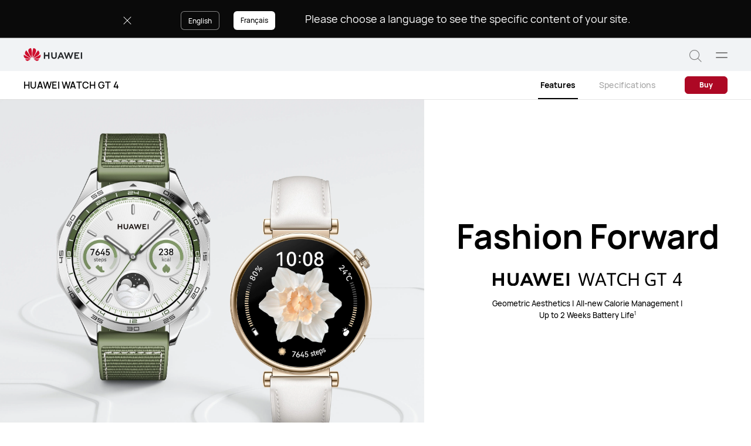

--- FILE ---
content_type: text/html;charset=UTF-8
request_url: https://consumer.huawei.com/ca/wearables/watch-gt4/
body_size: 36015
content:
<!DOCTYPE html>
<html xml:lang="en-CA" lang="en-CA" dir="" prefix="og:http://ogp.me/ns#">
<head>

<meta charset="utf-8" />
<meta http-equiv="X-UA-Compatible" content="IE=edge" />
<meta http-equiv="Content-Type" content="text/html; charset=utf-8"/>
<meta http-equiv="Access-Control-Allow-Origin" content="https://consumer-res.huaweistatic.com"/>
    <meta name="viewport" content="width=device-width, initial-scale=1.0"/>

    <meta name="description" content="HUAWEI WATCH GT 4, with all-new octagonal design and floating pearl design, bigger AMOLED screen, it is suitable for most occasions. Support watch faces customization, activity rings 2.0 and new Stay Fit app, you can manage workout data easily. With HUAWEI TruSeen™ 5.5+ algorithm, it brings more accurate monitoring for heart rate, SPO2, sleep, stress, etc. With up to 2-week battery life, it is a reliable smart assistant for your life."/>
<meta name="keywords" content="HUAWEI WATCH GT 4, HUAWEI WATCH GT 4 series, HUAWEI latest watch, HUAWEI smart watch, HUAWEI sports watch, HUAWEI Octagonal Design watch, HUAWEI women’s watch, HUAWEI man’s watch"/>
<meta name="GENERATOR" content=" 8.00.7601.19003"/>
<meta name="robots" content="index,follow" />


            <meta name="title" content="HUAWEI WATCH GT 4 - HUAWEI Canada"/>
    <title>HUAWEI WATCH GT 4 - HUAWEI Canada</title>




    <link rel="canonical" href="https://consumer.huawei.com/ca/wearables/watch-gt4/"/>
    <meta PROPERTY="OG:TITLE" CONTENT="301-HUAWEI WATCH GT 4"/>
    <meta PROPERTY="OG:DESCRIPTION" CONTENT="HUAWEI WATCH GT 4, with all-new octagonal design and floating pearl design, bigger AMOLED screen, it is suitable for most occasions. Support watch faces customization, activity rings 2.0 and new Stay Fit app, you can manage workout data easily. With HUAWEI TruSeen™ 5.5+ algorithm, it brings more accurate monitoring for heart rate, SPO2, sleep, stress, etc. With up to 2-week battery life, it is a reliable smart assistant for your life."/>

        <link rel="preload" href="/dam/content/dam/huawei-cbg-site/common/mkt/pdp/wearables/watch-gt4/watch-gt4-g/images/sec1/huawei-watch-gt4-xs.webp" as="image"
              type="image/webp"
              media="(max-aspect-ratio: 11 / 10)"
              />
        <link rel="preload" href="/dam/content/dam/huawei-cbg-site/common/mkt/pdp/wearables/watch-gt4/watch-gt4-g/images/sec1/huawei-watch-gt4-2x.webp" as="image"
              type="image/webp"
              media="(min-aspect-ratio: 11 / 10)"
              />
        <link rel="preload" href="/dam/content/dam/huawei-cbg-site/common/mkt/pdp/wearables/watch-gt4/watch-gt4-g/images/sec1/huawei-watch-gt4-2x.webp" as="image"
              type="image/webp"
              media="(min-width: 2560px)"
              />


        <script type="application/ld+json">{"@context":"http://schema.org","@id":"https://consumer.huawei.com/ca//#organization","@type":"Organization","name":"HUAWEI","url":"https://consumer.huawei.com/ca//","logo":"https://consumer-res.huawei.com/etc/designs/huawei-cbg-site/clientlib-campaign-v4/common-v4/images/logo.png","subOrganization":[{"@id":"https://consumer.huawei.com/ca//support/#organization","@type":"Organization","name":"HUAWEI Support","url":"https://consumer.huawei.com/ca//support/"},{"@id":"https://consumer.huawei.com/ca//#organization","@type":"Organization","name":"HUAWEI Shop","url":"https://consumer.huawei.com/ca//"}],"contactPoint":{"@type":"ContactPoint","contactType":"support","areaServed":"CA","availableLanguage":["CA","ca"]},"sameAs":["https://en.wikipedia.org/wiki/Huawei","https://www.facebook.com/HuaweimobileCAN","https://www.instagram.com/huaweimobileCAN","https://www.youtube.com/HUAWEIMobileCanada"]}</script>


    <script type="application/ld+json">
            {"@context":"http://schema.org","@type":"Product","name":"HUAWEI WATCH GT 4","description":"HUAWEI WATCH GT 4, with all-new octagonal design and floating pearl design, bigger AMOLED screen, it is suitable for most occasions. Support watch faces customization, activity rings 2.0 and new Stay Fit app, you can manage workout data easily. With HUAWEI TruSeen™ 5.5+ algorithm, it brings more accurate monitoring for heart rate, SPO2, sleep, stress, etc. With up to 2-week battery life, it is a reliable smart assistant for your life.","url":"https://consumer.huawei.com/ca/wearables/watch-gt4//","image":"https://consumer.huawei.com/dam/content/dam/huawei-cbg-site/common/mkt/pdp/wearables/watch-gt4/watch-gt4/list/46mm-green.png","slogan":"","mainEntityOfPage":"https://consumer.huawei.com/ca/wearables/watch-gt4//","brand":{"@type":"brand","name":"HUAWEI","url":"https://consumer.huawei.com/ca/about-us//","description":"The Huawei Consumer BG is dedicated to delivering the latest technologies to consumers around the world. Huawei unveiled HUAWEI Mate 30 series andKirin 990 series in 2019, which opens a new era of 5G. Read more about Huawei Consumer Business Group's milestones and achievements over the years in our About Us page"}}
    </script>

<script type="text/javascript">window.pageLoadStart = new Date().getTime();</script>
<link rel="shortcut icon" href="/dam/content/dam/huawei-cbg-site/common/huawei-logo.png" type="image/png" />
<link rel="icon" href="/dam/content/dam/huawei-cbg-site/common/huawei-logo.png" type="image/png" />
<link rel="bookmark" href="/dam/content/dam/huawei-cbg-site/common/huawei-logo.png" type="image/png" />

<link rel="stylesheet" type="text/css" href="/content/.resources/.rc/huawei-cbg-site-lm-basic/webresources/mkt/etc/designs/huawei-cbg-site/clientlib-campaign-v4/public-v4/css/public-v4-888dfcb3cc96ffc143693bc94b2793e14516b44db942aec49d3b34bd418694fa.min.css"/>

<link rel="stylesheet" type="text/css" href="/content/.resources/.rc/huawei-cbg-site-lm-basic/webresources/mkt/etc/designs/huawei-cbg-site/clientlib-public-userLogin/css/token-expire-dialog-66ee226589a42051b689eb2f59a2cbf31c16ec158ad6c8da5111e3e7758d5a03.min.css"/><link rel="stylesheet" type="text/css" href="/content/.resources/huawei-cbg-site-lm-basic/webresources/opensource/swiper/swiper.min.css">
<link rel="stylesheet" type="text/css" href="/content/.resources/.rc/huawei-cbg-site-lm-basic/webresources/mkt/etc/designs/huawei-cbg-site/clientlib-campaign-v4/common-v4-nav-v2/css/common-v4-nav-v2-789586904bb13d11da1c0c8f50dd68387f8ee0ac7e12ca1dcc7128e5bf904353.min.css"/>
<link rel="stylesheet" type="text/css" href="/content/.resources/.rc/huawei-cbg-site-lm-basic/webresources/mkt/etc/designs/huawei-cbg-site/clientlib-mkt/v5/common/common-header-v5/css/common-header-v5-94f2f670f444783a0b114b0de0cd4f40d8d940406104cbe6e0be1d3d47611c66.min.css"/>
<link rel="stylesheet" type="text/css" href="/content/.resources/.rc/huawei-cbg-site-lm-basic/webresources/mkt/etc/designs/huawei-cbg-site/clientlib-offer/clientlib-layout/css/clientlib-layout-bfac3e6fd5428a761608a81525237acbcd69998e6381b36a7108e31dd23790e7.min.css"/>



<script type="text/javascript">

    function getEncCookie(name){
        var arr,reg=new RegExp("(^| )"+name+"=([^;]*)(;|$)");
        if(arr=document.cookie.match(reg))
            return unescape(arr[2]);
        else
            return null;
    }
    // data layer javascript
    window.digitalData={"page":{"pageInfo":{"pageName":"cbg:ca:product:wearables:watch-gt4","countryCode":"CA","siteCode":"ca","siteCode2":"ca","siteName":"Canada (CA)","appNum":"A5614414","language":"en_ca","site":"cbg","uri":"/ca/wearables/watch-gt4/","siteCodeForAPI":"ca","isProductDetailPage":true,"isProductMiniSitePage":true,"knowledgeHost":"//consumer-tkb.huawei.com","gaiaPath":"","checkDomain":false,"excludeDomainList":"","publishedHost":"https://consumer.huawei.com","siteCurrency":null,"baiduMapKeyV3":null,"ccpcApiKey":"DE","serviceGatewayPath":"https://sgw-de.c.huawei.com/forward","staticResHost":"https://"},"category":{"pageType":"product-detail","primaryCategory":"wearables","subCategory1":"watch-gt4","subCategory2":null,"subCategory3":null},"pageType":{"type":""}},"product":{"productInfo":{"marketingName":"HUAWEI WATCH GT 4","category":"WEARABLES","subCategory":null}},"event":[]}

    window.encUser = getEncCookie("data_layer_enc");

    // is the site Arabic site
    window.isArabicSite = false;

    // map type
    window.customMapType = "gaia";
</script>
<script type="text/javascript" src="/.resources/huawei-cbg-site-lm-basic/webresources/opensource/jquery/jquery.min.js"></script>


<script type="text/javascript">
    var service_sessionuuid_support = "base/basecommonService/sessionuuid";

    var SITE_CODE = window.digitalData.page.pageInfo.siteCodeForAPI || window.digitalData.page.pageInfo.siteCode;
    var APP_NUM = window.digitalData.page.pageInfo.appNum;
    var site_language = window.digitalData.page.pageInfo.language;
    var countryCode = window.digitalData.page.pageInfo.countryCode;
    var allowHA = false;
    window.isEcommercePage = false;
</script>

    <input id="ha-report-url" type="hidden" value="https://metrics-dre.dt.dbankcloud.cn:443/webv2">

<script type="text/javascript">
(function () {
	window.isHealthWebView = function() {
		return window.JsInteraction && typeof window.JsInteraction.isFromHuaweiHealth === 'function' && window.JsInteraction.isFromHuaweiHealth();
	}

    window.isMyHuaweiAppView = function () {
        return window.integrationJsInterface || window.integrationJsInterfaceWebview;
    }

	// 页面头尾隐藏样式
	const appWebViewStyle = `
		.huawei-v4 #header-v4,
		.huawei-v4 #second-navigation-v4,
		.huawei-v4 #robotIcon,
		.huawei-v4 #cookie-information-template-wrapper,
		.huawei-v4 .huawei-convergent-cookie,
		.huawei-v4 .optanon-alert-box-wrapper,
		.huawei-v4 .nps-survey,
		.huawei-v4 .hwv3-animate-box,
		.huawei-v4 .huawei-bootom-cookie,
		.huawei-v4 #header-placeholder,
		.huawei-v4.nav-hidden .huawei-ie-tips {
			display: none !important;
		}`;

	function addCssByStyle(cssString) {
		const style = document.createElement("style");
		style.setAttribute("type", "text/css");

		const cssText = document.createTextNode(cssString);
		style.appendChild(cssText);

		const heads = document.getElementsByTagName("head");
		if (heads.length) {
			heads[0].appendChild(style);
		} else {
			document.documentElement.appendChild(style);
		}
	}


    /**
     * 判断当前页面是否为服务页面及智慧生活(window.hilink) 或者 MHW-APP(integrationJsInterface)嵌入
     *
     * @returns {*|boolean}
     */
    function isSupportPageInAppView() {
        return window.digitalData && window.digitalData.page.category.pageType == 'support'
            && (window.hilink || window.hicareJsInterface || window.integrationJsInterface || window.integrationJsInterfaceWebview);
    }

	function isEcommerceSite() {
		const siteCode = window.digitalData ? window.digitalData.page.pageInfo.siteCode2 : '';
		const ecommerceSiteCodeList = ['uk', 'fr', 'de', 'es', 'it', 'nl','ro', 'pt', 'pl', 'cz', 'tr', 'my', 'sa', 'ae', 'th', 'jp', 'pe', 'mx', 'cl', 'co', 'za', 'ru', 'ph'];
		return ecommerceSiteCodeList.indexOf(siteCode) > -1;
	}

    // 在运动健康中，隐藏页面头部露出尾部（尾部隐藏contact us）
    if ((isHealthWebView() && isEcommerceSite())) {
        let webViewStyle = `.huawei-v4 .v4.n09-footer .contact__block.footerv4-payment-types .footerv4-payment-cnt {
        						border-bottom: 0px!important;
							}
							.huawei-v4 .v4.n09-footer .contact__block:not(.footerv4-payment-types),
							.huawei-v4 .v4.n09-footer .language-switcher{
								display:none!important;
							}`
        addCssByStyle(appWebViewStyle + webViewStyle);
    }
    // 智慧生活服务页面webView中，隐藏页面头尾
    if (isSupportPageInAppView()) {
        let webViewStyle = `.huawei-v4 .v4.n09-footer .container div:not(.policy-text) {
								display: none !important;
							}`
        addCssByStyle(appWebViewStyle + webViewStyle);
    }

    // myHuaweiApp隐藏头尾
    if (isMyHuaweiAppView()) {
        let appWebviewCookieHidden = `.huawei-v4 #coiConsentBanner {
            display: none!important;
        }`
        addCssByStyle(appWebviewCookieHidden + appWebViewStyle);
    }

    function getUrlParam(name) {
        var reg = new RegExp("(^|&)" + name + "=([^&]*)(&|$)");
        var r = window.location.search.substr(1).match(reg);
        if (r != null) {
            return decodeURIComponent(r[2]);
        }
        return null; //返回参数值
    }

    function isMiniApp(){
        return getUrlParam("source") === "miniApp"
    }

    if(isMiniApp()){
        let webViewStyle = `
        		.huawei-v4 .v4.n09-footer,
        		.huawei-v4 .huawei-ie-tips {
			        display: none !important;
		        };
                `
        addCssByStyle(appWebViewStyle+webViewStyle)
    }

})();
</script>

<script type="text/javascript">
    window.dataLayer = window.dataLayer || [];

    function getChapter1() {
        var pageType = window.digitalData.page.category.pageType;
        pageType = pageType.split("_")[0];
        var chapter1 = "";
        switch (pageType) {
            case "homepage":
                chapter1 = "Home";
                break;
            case "support":
                chapter1 = "support";
                break;
            case "product-detail":
                chapter1 = "Mkt products";
                break;
            case "product-listing":
                chapter1 = "Mkt products";
                break;
            default:
                chapter1 = window.digitalData.page.category.primaryCategory;
        }
        return chapter1;
    }

    function getChapter2() {
        var pageType = window.digitalData.page.category.pageType;
        pageType = pageType.split("_")[0];
        var chapter2 = window.digitalData.page.category.subCategory1;
        if (pageType == "product-detail" || pageType == "product-listing") {
            chapter2 = window.digitalData.page.category.primaryCategory;
        }
        return chapter2;
    }

    function getChapter3() {
        var chapter3 = window.digitalData.page.category.subCategory2;
        var pageType = window.digitalData.page.category.pageType;
        pageType = pageType.split("_")[0];
        if (pageType == "product-detail") {
            chapter3 = window.digitalData.page.category.subCategory1;
        }
        return chapter3;
    }

    function getPageName() {
        var pageName = "";
        var pathArr = location.pathname.split("/");
        for (var index = pathArr.length - 1; index > 0; index--) {
            if (pathArr[index] != "") {
                pageName = pathArr[index];
                if (pageName.indexOf(".html") != -1) {
                    pageName = pageName.split(".")[0];
                }
                break;
            }
        }
        return pageName;
    }

    /* *
     *  判断是否APP内嵌，设置siteId
     * */
    function getMktDmpaSiteId() {
        var dmpa_siteId = "";
        if (window.integrationJsInterface || window.integrationJsInterfaceWebview) {
            dmpa_siteId = "HuaweiStore-app";
        } else {
            dmpa_siteId = $(window).width() < 1199.98 ? "HuaweiStore-wap" : "HuaweiStore-web";
        }
        return dmpa_siteId;
    }

    var DMPA_SCRIPT_BASEURL =  "";
    var dmpa_init_mkt_dmpa_params = {
        "siteId": getMktDmpaSiteId(),
        "IP": null,
        "userId": null,
        "sessionId": null,
        "country": digitalData.page.pageInfo ? digitalData.page.pageInfo.siteCode2 : "",
        "siteLanguage": digitalData.page.pageInfo.language ? digitalData.page.pageInfo.language.replace("_", "-") : "",
        "siteName": digitalData.page.pageInfo ? digitalData.page.pageInfo.siteCode2 : ""
    }

    /* *
     *
     *  设置dmpa5公共参数
     *
     * */
    function initMktDmpa5() {
        if (typeof dmpa5 === 'undefined' || document.readyState !== 'complete') {
            return;
        }
        //查询用户ID
        try {
            //获取uum的API
            var uumApi = mktConfig.uumApi;
            if (uumApi != null && uumApi != "") {
                var uumHost = uumApi.substring(0, uumApi.search("/users"));
                //tokenApi
                var tokenApiUrl = uumHost + "/gateway/csrfToken?_=" + Date.now();


                //若用户已经登录，则调用UUM接口查询用户信息
                $.ajax({
                    type: "GET",
                    url: uumApi + "/v1/login/info",
                    dataType: "json",
                    xhrFields: {withCredentials: true}
                }).always(function (result) {
                    if (result && result.resultCode == 0) {
                        dmpa_init_mkt_dmpa_params.userId = result.data.userId;
                    }

                    //设置sessionId
                    $.ajax({
                        type: "get",
                        url: tokenApiUrl,
                        xhrFields: {
                            withCredentials: true
                        },
                        crossDomain: true
                    }).always(function (result) {
                        if (result && result.resultCode == 0) {
                            dmpa_init_mkt_dmpa_params.sessionId = result.data;
                        }
                        setMktDmpaParams(dmpa_init_mkt_dmpa_params);
                    });

                })

            } else {
                dmpa_init_mkt_dmpa_params.userId = '';
                //会话中心未配置
                setMktDmpaParams(dmpa_init_mkt_dmpa_params);
            }
        } catch (e) {

        }

    }

    function setMktDmpaParams(dmpaParams) {
        if (typeof dmpa5 === 'undefined') {
            return;
        }
        dmpa5('set', dmpaParams); //公共参数初始化
        dmpa5('setTrackerUrl', DMPA_SCRIPT_BASEURL + "/");
        dmpa5('setAutoSendPV', false);//禁止自动发送 pv
        dmpa5('setDMPAVersion', 5); // 设置DMPA版本
        dmpa5('setAutoSendPP', false);//禁止自动发送 pp
        dmpa5('setAutoLinkTracking', false);//禁止自动发送 link
        //设置dmpa参数后发送一次pv
        trackMktDmpaPV();
    }

    /**
     * 设置dmpa的访客userId
     */
    function buildMktDmpaUserId() {
        var userId = 'xxxxxxxx-xxxx-4xxx-yxxx-xxxxxxxx'.replace(/[xy]/g, function (c) {
            var r = Math.random() * 16 | 0, v = c == 'x' ? r : (r & 0x3 | 0x8);
            return v.toString(16);
        });
        if (typeof $.cookie === 'function') {
            var site_name = window.site || window.siteCode || '';
        }
        return userId;
    }

    /**
     * 发送dmpa的pv，适用于mkt/服务/活动
     *
     */
    function trackMktDmpaPV() {

        // 判断是否为 App Webview
        var isAppWebview = window.integrationJsInterface || window.integrationJsInterfaceWebview;

        var referrerUrl = '';
        if (document.referrer.length > 0) {
            referrerUrl = document.referrer;
        }
        try {
            if (referrerUrl.length == 0 && opener.location.href.length > 0) {
                referrerUrl = opener.location.href;
            }
        } catch (e) {}

        var pvData = {
            "title": $("title").text() || null,
            "location": location.origin + location.pathname || null,
            "uri": digitalData.page.pageInfo.uri || null,
            "referrerUrl": referrerUrl || null,
            "trackSource": null,
            "trackMedium": null,
            "trackCampaign": null,
            "trackContent": null,
            "trackTerm": null,
            "pageLoadDelay": null,
            "pageHierarchy": null,
            "subModuleName": getMktDmpaSubModuleName()
        }

        // PDP页增加跟踪需要的额外参数
        if (digitalData.page.pageInfo.isProductDetailPage &&
            digitalData.product && digitalData.product.productInfo) {

            pvData["additionalProperty"] = JSON.stringify({
                "product_name": digitalData.product.productInfo.marketingName,
                "page_view": "PDP"
            });
        }

        if (!isAppWebview) {
            dmpa5("trackPageView", pvData);
        }
    }

    /**
     * 获取子模块名称
     */
    function getMktDmpaSubModuleName() {
        var url = location.href;
        var moduleName = "";
        if (url.indexOf("/support/") != -1) {
            moduleName = "Support";
        } else if (url.indexOf("/community/") != -1) {
            moduleName = "Community";
        } else if (url.indexOf("/promo/") != -1 || url.indexOf("/offer/") != -1) {
            //活动以及促销组件
            moduleName = "Activity";
        } else if (url.indexOf("/shop/") != -1 || url.indexOf("/buy/") != -1) {
            moduleName = "eCommerce";
        } else {
            moduleName = "Marketing";
        }
        return moduleName;
    }
</script>

    <script>
        var siteCode = window.digitalData ? window.digitalData.page.pageInfo.siteCode2 : '';
        var pageCategory = window.digitalData ? window.digitalData.page.category.pageType : '';
        var countryCode = window.digitalData ? window.digitalData.page.pageInfo.countryCode : '';
        var language = window.digitalData ? window.digitalData.page.pageInfo.language : '';
        var siteName = window.digitalData ? window.digitalData.page.pageInfo.siteName : '';
        var pageProductInfo = window.digitalData.product ? window.digitalData.product.productInfo : '';

        function dateFormat(fmt) {
            var d = new Date();
            var local = d.getTime();
            var offset = d.getTimezoneOffset() * 60000;
            var localUtc = new Date().getTimezoneOffset() / 60;
            var utcTime;
            if (localUtc > 0) {
                utcTime = local - offset;
            } else {
                utcTime = local + offset;
            }
            var CNTime = utcTime + 3600000 * 8;
            var nd = new Date(CNTime);
            var o = {
                "M+": nd.getMonth() + 1,
                "d+": nd.getDate(),
                "H+": nd.getHours(),
                "m+": nd.getMinutes(),
                "s+": nd.getSeconds(),
                "q+": Math.floor((nd.getMonth() + 3) / 3),
                "S": nd.getMilliseconds()
            };
            if (/(y+)/.test(fmt)) fmt = fmt.replace(RegExp.$1, (nd.getFullYear() + "").substr(4 - RegExp.$1.length));
            for (var k in o)
                if (new RegExp("(" + k + ")").test(fmt)) fmt = fmt.replace(RegExp.$1, (RegExp.$1.length == 1) ? (o[k]) : (("00" + o[k]).substr(("" + o[k]).length)));
            return fmt;
        }

        // hitTimeStamp : YYYYMMDD_hh:mm:ss 时区是(GMT+08:00) China Time，就是GA全球视图的时区
        window.dataLayer.push({
            userId: "",
            sessionId: "",
            firstSourceMedium: "",
            lastSourceMedium: "",
            accountStatus: "",
            loginStatus: "",
            hitTimeStamp: dateFormat("yyyy-MM-dd_HH:mm:ss"),
            pageCategory: pageCategory,
            siteCountryCode: countryCode,
            siteLanguage: language,
            siteCountryName: siteName,
            "productMktName": pageProductInfo && pageProductInfo.marketingName || '',
            "productCategory": pageProductInfo && pageProductInfo.category || '',
            "userCategory": ""
        });

        if (pageCategory == 'search') {
            var reg = new RegExp("(^|&)keyword=([^&]*)(&|$)");
            var val = window.location.search.substr(1).match(reg);
            if (val != null && val[2]) {
                var searchKeyword = decodeURIComponent(val[2])
                window.dataLayer.push({
                    cat55: "product",
                    kw55: searchKeyword,
                    siteSearchResults: ""
                });
            };

        }
    </script>

<script type="text/javascript">
    /**
     * 获取url中的参数
     */
    function getUrlParam(name) {
        var reg = new RegExp("(^|&)" + name + "=([^&]*)(&|$)"); //构造一个含有目标参数的正则表达式对象
        var r = window.location.search.substr(1).match(reg); //匹配目标参数
        if (r != null) {
            return decodeURIComponent(r[2]);
        }
        return null; //返回参数值
    }
</script>


    <script type="text/javascript" charset="UTF-8">
        //  var storeAppId = getUrlParam("appId");
        //存在window.integrationJsInterface说明为app webview嵌入模式
        if (window.integrationJsInterface || window.integrationJsInterfaceWebview) {
            var appmaxTime = 5000;
            var isAppStore = setInterval(function () {
                try {
                    if ($(".optanon-alert-box-wrapper").length > 0 || $("#onetrust-consent-sdk").length > 0) {
                        $(".optanon-alert-box-wrapper,#onetrust-consent-sdk").remove();
                        clearInterval(isAppStore);
                    }
                } catch (e) {

                }
                if (appmaxTime-- < 1) {
                    clearInterval(isAppStore);
                }

            }, 20);
        }
    </script>

            <script type="text/plain" class="analysis-cookie optanon-category-2">
                (function(w,d,s,l,i){
                    w[l]=w[l]||[];
                    w[l].push({'gtm.start':new Date().getTime(),event:'gtm.js'});
                    var f=d.getElementsByTagName(s)[0],
                    j=d.createElement(s),
                    dl=l!='dataLayer'?'&l='+l:'';
                    j.async=true;j.src='https://www.googletagmanager.com/gtm.js?id='+i+dl;f.parentNode.insertBefore(j,f);
                })(window,document,'script','dataLayer','GTM-MBP7H56');

            </script>


    <script id="CookieConsent" defer  src="https://policy.app.cookieinformation.com/uc.js" data-culture="EN" cs-id="48922" data-gcm-version="" type="text/javascript"></script>
    <script type="text/javascript">
        // 添加监听cookie配置变更的事件
        window.addEventListener('CookieInformationConsentGiven',
            function () {
                var enableStatCookie = window.CookieInformation.getConsentGivenFor('cookie_cat_statistic');
                if (enableStatCookie) {
                    activeCookieScripts('optanon-category-2');
                }
            }, false);

        function activeCookieScripts(cookieClassName) {
            if(!thirdPartyEmbedded()){
                const selectorName = '.' + cookieClassName;
                $(selectorName).each(function() {
                    activeScriptNode($(this)[0]);
                })
            }
        }
        /* 判断当前页面请求是来自 Pmall 或 ISRP */
        function thirdPartyEmbedded(){
            let thirdPartyPathName;
            if (window.integrationJsInterface || window.integrationJsInterfaceWebview) {
                // APP嵌入，不展示
                return true;
            }
            if (parent !== window) {
                try {
                    thirdPartyPathName = top.location.href;
                }catch (e) {
                    thirdPartyPathName = window.location.href;
                }
            }else{
                thirdPartyPathName = window.location.href;
            }

            return thirdPartyPathName.indexOf("integrateMode\=iframe") !== -1;
        }

        function activeScriptNode(scriptNode){
            if(!scriptNode){
                return;
            }

            if(scriptNode.getAttribute("type") === "text/plain"){
                const isDocNotComplete = document.readyState !== 'complete';

                if(isDocNotComplete && !scriptNode.classList.contains('optanon-category-2')){
                    window.dataLayer = window.dataLayer || [];
                    window.addEventListener('load', () => {
                        setTimeout(() => {
                            _activeScriptNode(scriptNode);
                        })
                    });
                }else{
                    _activeScriptNode(scriptNode);
                }
            }
        }

        function _activeScriptNode(_scriptNode){
            let cloneScriptNode = _scriptNode.cloneNode(true);
            cloneScriptNode.setAttribute("type", "text/javascript");
            _scriptNode.parentNode.replaceChild(cloneScriptNode, _scriptNode);
        }
    </script>

    <script type="text/javascript">
        var enableExternalLinkPopup = true;
        var externalLinkWhitelist = JSON.parse("[\"huawei.com\",\"huawei.cn\",\"h5hosting-drcn.dbankcdn.cn\",\"vmall.com\",\"dpd.pt\",\"cn.biosenseclinic.com\",\"contentcenter-drcn.dbankcdn.com\",\"css-complain-drcn.platform.dbankcloud.cn\",\"fancourier.ro\"]");
    </script>

<script type="text/javascript">
    let mktWebResourceBaseDir = {};
    let adminWebResourceBaseDir = {};
    let appsWebResourceBaseDir = {};
    let opensourceResourceBaseDir = {};
    let forumWebResourceBaseDir = {};
    mktWebResourceBaseDir["designPath"] = "/.resources/huawei-cbg-site-lm-basic/webresources/mkt";
    adminWebResourceBaseDir["designsPath"] = "/.resources/huawei-cbg-site-lm-basic/webresources/admin";
    appsWebResourceBaseDir["designsPath"] = "/.resources/huawei-cbg-site-lm-basic/webresources";
    opensourceResourceBaseDir["designsPath"] = "/.resources/huawei-cbg-site-lm-basic/webresources/opensource";
    forumWebResourceBaseDir["designPath"] = "/.resources/huawei-cbg-site-lm-community/webresources/community";
</script>
<script>
    let Granite = {
        public:false
    };
        Granite.public = true;
</script>

<script type="text/javascript">
    var enableNewCookieCfg = Boolean(true);
    var cookieModeSetting = "cookieInformation";
    var ctlAnalysisCookie = Boolean(false);
    var ctlAdvertiseCookie = Boolean(false);
    var enableDefaultCookieAccept = Boolean(false);
    var pushForConsentTime = "";
    var pushForConsentTimeNewMode = "";

	isECommerceSite = window.isECommerceSite || 'None';
	var isEcommerceSiteFlag = Boolean(false);
    // 分享于My Huawei App中打开 开关
    var enableShareFeature = Boolean(true);
    // My Huawei App 下载页面地址配置项
    var appDownloadLink = "";
    // 是否启用 App 侧 FA 数据推送
    var enableAppFa = Boolean(false);
</script>

<script type="text/javascript">
    var supportv2 = {};
    supportv2["apiBaseUrl"] = "https:\/\/ccpce\-de.consumer.huawei.com\/ccpcmd\/services\/dispatch\/secured\/CCPC\/EN";
    supportv2["captchaUrl"] = "contentcenter\-dre.dbankcdn.com\/pub_1\/cscaptcha_captcha_900_9\/b\/v3\/netease";
    supportv2["captchaServiceDomain"] = "csc\-adapter\-dre.security.dbankcloud.com";
    supportv2["toCApiUrl"] = "https:\/\/itrinity\-de.c.huawei.com";
    supportv2["supportApiUrl"] =  "https:\/\/consumer.huawei.com\/support";
    supportv2["cmktApiUrl"] =  "";
    supportv2["casUrl"] = "";
    supportv2["logisticcode"] = "";
    supportv2["designsPath"] = "/.resources/huawei-cbg-site-lm-basic/webresources/support";
    supportv2["myDeviceI18nValue"] = "My device";
    supportv2["productCategoryMapping"] = "[]";
    supportv2["gaEntrance"] = ""
    supportv2["gaModule"] = ""
    supportv2["entranceLv2ForGa"] = ""
    supportv2["productCategory1"] = ""
    supportv2["productCategory2"] = ""
    supportv2["productCategory3"] = ""
    supportv2["productCategory4"] = ""
    supportv2["ccpcSgwAppId"] = "96E6614BD648F3582A2D6D657C5CC768"
    supportv2["ccpcMyHuaweiApiId"] = "EDCF82D77A5AB59706CD5F2163F67427"
    supportv2["uumSgwAppId"] = "EDCF82D77A5AB59706CD5F2163F67427"
    supportv2["enableCsrfVerify"] = "true" == 'true';
    supportv2["weComSdk"] = "https://wwcdn.weixin.qq.com/node/open/js/wecom-jssdk-2.0.2.js";
    supportv2["weComCorpId"] = "ww1c80e3515f0cf2c3";
    supportv2["weComAgentId"] = "1000397";
    supportv2["weComOauth2BaseUrl"] = "https://open.weixin.qq.com";
    supportv2["uniportalBaseUrl"] = "https://uniportal.huawei.com";
    supportv2["clientId"] = "cbgwebsite";
    supportv2["salesAdvisorBaseUrl"] = "https://iretail.huawei.com/sales-advisor/console/services";
    supportv2["agreementHost"] = "https://iretail.huawei.com/retail/rp/web/index.html#";
</script>

<script type="text/javascript">
    var loginApiUrl={};
    loginApiUrl["cmscApiUrl"] = "";
    loginApiUrl["huaweitimeApiUrl"] = "";

    var mktConfig={};
    mktConfig["websiteFunctionApi"] = "";
    mktConfig["uumApi"] = "";
    mktConfig["sgwApi"] = (window.digitalData && window.digitalData.page.pageInfo.serviceGatewayPath) ? window.digitalData.page.pageInfo.serviceGatewayPath : "";
</script>


<input type="hidden" id="month_txt" value="month txt" />
<input type="hidden" id="thumbnailImagePath" data-ccpc-api="//h5hosting-drcn.dbankcdn.cn/cch5/HiCare/myHuawei-shareSdk/shareSdk.js" value="https://consumer.huawei.com/content/dam/huawei-cbg-site/common/mkt/pdp/wearables/watch-gt4/watch-gt4-g/images/wechat.jpg" />


<input type="hidden" id="underageTips" value="" btnText="" />
<input type="hidden" id="userAccountLock" data-title=""
       data-desc="" data-btn=""/>

<script src="/content/.resources/.rc/huawei-cbg-site-lm-basic/webresources/mkt/etc/designs/huawei-cbg-site/clientlib-campaign-v4/public-v4/js/public-v4-e264ffb9d882b2cf27416f655dea76bdd7256a47461f7c3df152ae9bd19adc78.min.js"></script>

<script src="/content/.resources/.rc/huawei-cbg-site-lm-basic/webresources/opensource/opensource-02ab06a1a1106bceb9da72e4be9862a29873de7558594de30e97ba7964c06a3c.min.js"></script>

<script src="/content/.resources/.rc/huawei-cbg-site-lm-basic/webresources/opensource/jquery-cookie/jquery-cookie-27b4a95300595d2cc3cbeb8747a4956930ce41c2f24ecc8a02f2a6b0585a8253.min.js"></script>

<script src="/content/.resources/.rc/huawei-cbg-site-lm-basic/webresources/mkt/etc/designs/huawei-cbg-site/clientlib-public-userLogin/js/clientlib-public-userLogin-7f0d2e47b6dfac6d97979d77b658ca4ea0489455261e0ce2b99ccee729740b61.min.js"></script><script src="/content/.resources/.rc/huawei-cbg-site-lm-basic/webresources/mkt/etc/designs/huawei-cbg-site/clientlib-public-HiAnalyticsJSSDK/js/HiAnalyticsJSSDK-2ca275a9ec7c00fd8e8ccef2a651de57d6f2f9ebe142428ebd914aef1473c9d5.min.js"></script>
<script src="/content/.resources/.rc/huawei-cbg-site-lm-basic/webresources/mkt/etc/designs/huawei-cbg-site/clientlib-public-dmpa/js/clientlib-public-dmpa-5282ac86c8453b6b3549b50e760d803fcd67b50c8f6d5fd2ef1e2451e34f15ef.min.js"></script>

<script src="/content/.resources/.rc/huawei-cbg-site-lm-basic/webresources/opensource/xss/xss-20177940f117ba913f994e180bc38ec5a85acb37bf79e181079d9a68d44a4da9.min.js"></script>
<link rel="stylesheet" type="text/css" href="/content/.resources/.rc/huawei-cbg-site-lm-basic/webresources/mkt/etc/designs/huawei-cbg-site/clientlib-offer/component-bar/css/phoenixHotAreaIcon-587e318d236879703a8c194d350c1fbee5cf8806de90aa5d5ef24fb77a072930.min.css"/><script src="/content/.resources/.rc/huawei-cbg-site-lm-basic/webresources/opensource/swiper/swiper-fcf4928e512b4752ba7de91e194b2bceaff99f1e5488dd1d564436ad8c316a73.min.js"></script><style>
    a[href="javascript:return false;"] {
        cursor: initial !important;
    }
</style>
        <link href="/dam/content/dam/huawei-cbg-site/common/mkt/pdp/wearables/watch-gt4/watch-gt4-g/css/swiper.min.css" type="text/css"  rel="stylesheet"/>
        <link href="/dam/content/dam/huawei-cbg-site/common/mkt/pdp/wearables/watch-gt4/watch-gt4-g/css/index.css?v1" type="text/css"  rel="stylesheet"/>


<script type="text/javascript">
    var gascroll = 1;
</script>

<!--/* 解决ios safari浏览器将纯数字税号转化为telephone链接 */-->
<meta name="format-detection" content="telephone=no"/>

<input id="is-edit-mode" type="hidden" value="false">
<!-- To distinguish with AEM instance -->
<input id="is-magnolia-instance" type="hidden" value="true">


<input type="hidden" id="offer-page-type" value="">
<input type="hidden" id="offer-home-page" value="">
<input type="hidden" id="aem-run-mode" value="">

<!--/* 只在电商页面加载 */-->


                              <script>!function(e){var n="https://s.go-mpulse.net/boomerang/";if("False"=="True")e.BOOMR_config=e.BOOMR_config||{},e.BOOMR_config.PageParams=e.BOOMR_config.PageParams||{},e.BOOMR_config.PageParams.pci=!0,n="https://s2.go-mpulse.net/boomerang/";if(window.BOOMR_API_key="UJMB4-NBTC3-H98Y8-DGS6P-HKDZV",function(){function e(){if(!o){var e=document.createElement("script");e.id="boomr-scr-as",e.src=window.BOOMR.url,e.async=!0,i.parentNode.appendChild(e),o=!0}}function t(e){o=!0;var n,t,a,r,d=document,O=window;if(window.BOOMR.snippetMethod=e?"if":"i",t=function(e,n){var t=d.createElement("script");t.id=n||"boomr-if-as",t.src=window.BOOMR.url,BOOMR_lstart=(new Date).getTime(),e=e||d.body,e.appendChild(t)},!window.addEventListener&&window.attachEvent&&navigator.userAgent.match(/MSIE [67]\./))return window.BOOMR.snippetMethod="s",void t(i.parentNode,"boomr-async");a=document.createElement("IFRAME"),a.src="about:blank",a.title="",a.role="presentation",a.loading="eager",r=(a.frameElement||a).style,r.width=0,r.height=0,r.border=0,r.display="none",i.parentNode.appendChild(a);try{O=a.contentWindow,d=O.document.open()}catch(_){n=document.domain,a.src="javascript:var d=document.open();d.domain='"+n+"';void(0);",O=a.contentWindow,d=O.document.open()}if(n)d._boomrl=function(){this.domain=n,t()},d.write("<bo"+"dy onload='document._boomrl();'>");else if(O._boomrl=function(){t()},O.addEventListener)O.addEventListener("load",O._boomrl,!1);else if(O.attachEvent)O.attachEvent("onload",O._boomrl);d.close()}function a(e){window.BOOMR_onload=e&&e.timeStamp||(new Date).getTime()}if(!window.BOOMR||!window.BOOMR.version&&!window.BOOMR.snippetExecuted){window.BOOMR=window.BOOMR||{},window.BOOMR.snippetStart=(new Date).getTime(),window.BOOMR.snippetExecuted=!0,window.BOOMR.snippetVersion=12,window.BOOMR.url=n+"UJMB4-NBTC3-H98Y8-DGS6P-HKDZV";var i=document.currentScript||document.getElementsByTagName("script")[0],o=!1,r=document.createElement("link");if(r.relList&&"function"==typeof r.relList.supports&&r.relList.supports("preload")&&"as"in r)window.BOOMR.snippetMethod="p",r.href=window.BOOMR.url,r.rel="preload",r.as="script",r.addEventListener("load",e),r.addEventListener("error",function(){t(!0)}),setTimeout(function(){if(!o)t(!0)},3e3),BOOMR_lstart=(new Date).getTime(),i.parentNode.appendChild(r);else t(!1);if(window.addEventListener)window.addEventListener("load",a,!1);else if(window.attachEvent)window.attachEvent("onload",a)}}(),"".length>0)if(e&&"performance"in e&&e.performance&&"function"==typeof e.performance.setResourceTimingBufferSize)e.performance.setResourceTimingBufferSize();!function(){if(BOOMR=e.BOOMR||{},BOOMR.plugins=BOOMR.plugins||{},!BOOMR.plugins.AK){var n=""=="true"?1:0,t="",a="ck6pdkaxij7ys2lr22ja-f-340c655b5-clientnsv4-s.akamaihd.net",i="false"=="true"?2:1,o={"ak.v":"39","ak.cp":"496166","ak.ai":parseInt("326205",10),"ak.ol":"0","ak.cr":7,"ak.ipv":4,"ak.proto":"h2","ak.rid":"9469df4","ak.r":42223,"ak.a2":n,"ak.m":"dsca","ak.n":"essl","ak.bpcip":"18.188.241.0","ak.cport":36226,"ak.gh":"23.66.124.145","ak.quicv":"","ak.tlsv":"tls1.3","ak.0rtt":"","ak.0rtt.ed":"","ak.csrc":"-","ak.acc":"","ak.t":"1769068178","ak.ak":"hOBiQwZUYzCg5VSAfCLimQ==X6BqKPC3rJVzPlQvAab+py+wh4+wY9pTqmNGXpT9/ZN4fZjmEGNxehhY88zaOLEkj8Ph5mK9F6EO0Bb6Nnb1BnTCKsn4CvFK8xNWo3jKbOs8OFk48R7sGLqFJjj8LL4Emh2WTtBfcAb1s0VSfMFO9Wm3qbXrqDbaB8jv+MjMl7OM3bsRJl0madQf7TU+cJan2J0pg90EJWCKIqyVPlixe8bQRSemt7VzAHLAtvS7fWhv4mn/QeptnlxHEYXcykTI6ZOGM+BnZZT3il1iVeWFOF+ZFifKi+mqxLj19HXFzkxSe1cgvc+lGRlcBQJ2AYqejNci+T668Z/sA5dc/rym5iLTDKaE/n1ZBZbobLjZ5kI21sibIH7CXGLCbqOtWzguK4BSB/stsNYWHj7Jb39Kc5P1DEEpmwqi4QZ0WrIjDC8=","ak.pv":"355","ak.dpoabenc":"","ak.tf":i};if(""!==t)o["ak.ruds"]=t;var r={i:!1,av:function(n){var t="http.initiator";if(n&&(!n[t]||"spa_hard"===n[t]))o["ak.feo"]=void 0!==e.aFeoApplied?1:0,BOOMR.addVar(o)},rv:function(){var e=["ak.bpcip","ak.cport","ak.cr","ak.csrc","ak.gh","ak.ipv","ak.m","ak.n","ak.ol","ak.proto","ak.quicv","ak.tlsv","ak.0rtt","ak.0rtt.ed","ak.r","ak.acc","ak.t","ak.tf"];BOOMR.removeVar(e)}};BOOMR.plugins.AK={akVars:o,akDNSPreFetchDomain:a,init:function(){if(!r.i){var e=BOOMR.subscribe;e("before_beacon",r.av,null,null),e("onbeacon",r.rv,null,null),r.i=!0}return this},is_complete:function(){return!0}}}}()}(window);</script></head>
<body class="huawei-v4 huawei-ca   page-name-watch-gt4  ">

<script type="text/plain" class="optanon-category-2 analysis-cookie default-load-cookie">
    $(function () {
        var curPageCategory = window.digitalData ? window.digitalData.page.category.pageType : "";
        var haAvailableMktPageTypes = ['homepage','product-listing','product-detail','product-detail_specs','search'];

        if (window.isECommerceSite !== "None"
            && haAvailableMktPageTypes.includes(curPageCategory) && window.ecCom) {
            // HA自动埋码
            try {
                var haAutoTrackTimerMkt = null;
                if (window._hasdk) {
                    ecCom.HATrack.autoTrack();
                } else {
                    haAutoTrackTimerMkt = setInterval(function () {
                        if (window._hasdk) {
                            clearInterval(haAutoTrackTimerMkt);
                            ecCom.HATrack.autoTrack();
                        }
                    }, 100);
                }
            } catch (error) {
            }
        }
    });
</script>

        <style>
            .header-tag-title.seo{
                position:absolute;
                display: block;
                height: 0;
                width: 0;
                overflow: hidden;
                z-index: -1;
            }
        </style>
        <h1 class="header-tag-title seo">
            301-HUAWEI WATCH GT 4
        </h1>







<input title="cookie" type="hidden" id='cookieType' value="hwcookie" />



<span class="popular-text hidden" data-value="Popular results"></span>
<span class="suggested-text hidden" data-value="Suggested results"></span>


<div class="v4 header-placeholder-pl nav-v2" id="header-placeholder"></div>

<div class="v4 header  platform-invisible   nav-v2" id="header-v4" data-component="header" role="navigation">
    <div id="topTipsBox" class="top-tips-box">
    </div>

    <input title="main-nav" type="hidden" id='mainNav' value="nav-v2" />
    <div class="v4 n01-main-navigation main-navigation nav-v2" data-component="n01-main-navigation">
        <div class="container main-navigation__container">
            <a title="logo" class="logo" href="/ca/" data-navicon="logo">
                <img src="/.resources/huawei-cbg-site-lm-basic/webresources/mkt/etc/designs/huawei-cbg-site/clientlib-campaign-v4/common-v4/images/logo.svg" width="142" alt="Huawei-v4" />
            </a>
            <nav class="main-nav" role="presentation">
    <div class="lf-nav nav-zone">
            <ul class="main-nav__list" role="menubar">
                        <li class="main-nav__item " role="menuitem"
                            tabindex="0">
                            <a title="Wearable" data-navicon="Wearable" class="main-nav__link unhover title-hide-v5" href="/ca/wearables/" target="" rel="">Wearable</a>


                        </li>
                        <li class="main-nav__item " role="menuitem"
                            tabindex="1">
                            <a title="PC" data-navicon="PC" class="main-nav__link unhover title-hide-v5" href="/ca/laptops/" target="" rel="">PC</a>


                        </li>
                        <li class="main-nav__item " role="menuitem"
                            tabindex="2">
                            <a title="Audio" data-navicon="Audio" class="main-nav__link unhover title-hide-v5" href="/ca/audio/" target="" rel="">Audio</a>


                        </li>
                        <li class="main-nav__item " role="menuitem"
                            tabindex="3">
                            <a title="Router" data-navicon="Router" class="main-nav__link unhover title-hide-v5" href="/ca/routers/" target="" rel="">Router</a>


                        </li>
                        <li class="main-nav__item " role="menuitem"
                            tabindex="4">
                            <a title="HUAWEI Mobile Services" data-navicon="HUAWEI Mobile Services" class="main-nav__link unhover title-hide-v5" href="/ca/mobileservices/" target="" rel="">HUAWEI Mobile Services</a>


                        </li>
            </ul>
    </div>

    <div class="rg-nav nav-zone">
            <ul class="main-nav__list" role="menubar">
                        <li class="main-nav__item " role="menuitem"
                            tabindex="0">
                            <a title="Support" data-navicon="Support" class="main-nav__link unhover title-hide-v5" href="/ca/support/" target="" rel="">Support</a>


                        </li>
            </ul>
    </div>

            </nav>

            <div class="nav-addons">
                <button class="nav-addons__link nav-addons__search js-open-search" aria-haspopup="true" role="button" aria-expanded="false" data-navicon="search">
                    <span class="icon font-ico-search">
                        <span class="sr-only">Search</span>
                    </span>
                </button>



                <button aria-haspopup="true" role="button" aria-expanded="false" class="nav-toggle js-nav-toggle">
                    <span class="btn-line"></span>
                    <span class="sr-only">Open menu</span>
                    <span class="btn-line"></span>
                </button>
            </div>
        </div>
    </div>
    <div class="v4 n12-search popup nav-v2" data-component="n12-search">
        <div class="container">
            <button tabindex="-1" type="button" class="popup__close-btn js-close-popup">
                <span class="sr-only">Close</span>
            </button>
            <div class="row">
                <div class="col-xl-6 offset-xl-3 col-lg-8 offset-lg-2 col-md-10 offset-md-1">
                    <div class="search__form-container">
                        <label class="sr-only" for="search">search</label>
                        <input class="search__form-input js-search-autocomplete" text="search" name="search" id="search"
                               autocomplete="off" data-enable-ph-search="no" placeholder="Search HUAWEI...">
                        <button class="search__form-submit" type="button">
                            <span class="icon font-ico-search">
                                <span class="sr-only">Search</span>
                            </span>
                        </button>
                        <button class="search__form-clear js-search-clear" type="button">
                            <span class="icon font-ico-close">
                                <span class="sr-only">Close</span>
                            </span>
                        </button>
                    </div>
                    <div class="popular-show-wrap">
                        <div class="popular-wrap">
                            <div class="top-title">
Popular Products                            </div>
                            <div class="popular-product dropdown__right">
                                <div class="row  dropdown__row-mobile">

                                </div>
                                <div class="row  dropdown__row-mobile">
                                            <div class="list dropdown__right-col col-xl-4 col-xs-6">
                                            <a class="dropdown__series-link search-popular-product-link" data-position="1" title="HUAWEI WATCH GT 5 Pro" href="/ca/wearables/watch-gt5-pro/">
                                                <div class="dropdown__holder">
                                                    <img class="dropdown__image-centered" data-src="/dam/content/dam/huawei-cbg-site/common/mkt/pdp/admin-image/wearables/watch-gt5-pro/list/list-46mm-black.png" alt="HUAWEI WATCH GT 5 Pro" onerror="imgErrorUrl(this)"/>
                                                </div>
                                            </a>
                                            <div>
                                                <a class="heading dropdown__series-link search-popular-product-link" data-position="1" title="HUAWEI WATCH GT 5 Pro" href="/ca/wearables/watch-gt5-pro/">
HUAWEI WATCH GT 5 Pro                                                </a>
                                            </div>
                                        </div>
                                            <div class="list dropdown__right-col col-xl-4 col-xs-6">
                                            <a class="dropdown__series-link search-popular-product-link" data-position="2" title="HUAWEI FreeBuds Pro 4" href="/ca/headphones/freebuds-pro-4/">
                                                <div class="dropdown__holder">
                                                    <img class="dropdown__image-centered" data-src="/dam/content/dam/huawei-cbg-site/common/mkt/pdp/admin-image/headphones/freebuds-pro-4/list/black.png" alt="HUAWEI FreeBuds Pro 4" onerror="imgErrorUrl(this)"/>
                                                </div>
                                            </a>
                                            <div>
                                                <a class="heading dropdown__series-link search-popular-product-link" data-position="2" title="HUAWEI FreeBuds Pro 4" href="/ca/headphones/freebuds-pro-4/">
HUAWEI FreeBuds Pro 4                                                </a>
                                            </div>
                                        </div>
                                            <div class="list dropdown__right-col col-xl-4 col-xs-6">
                                            <a class="dropdown__series-link search-popular-product-link" data-position="3" title="HUAWEI FreeClip" href="/ca/headphones/freeclip/">
                                                <div class="dropdown__holder">
                                                    <img class="dropdown__image-centered" data-src="/dam/content/dam/huawei-cbg-site/common/mkt/pdp/admin-image/headphones/freeclip/list/list-rose.png" alt="HUAWEI FreeClip" onerror="imgErrorUrl(this)"/>
                                                </div>
                                            </a>
                                            <div>
                                                <a class="heading dropdown__series-link search-popular-product-link" data-position="3" title="HUAWEI FreeClip" href="/ca/headphones/freeclip/">
HUAWEI FreeClip                                                </a>
                                            </div>
                                        </div>
                                </div>
                            </div>

                        </div>
                        <div class="quick-link">
                            <div class="top-title">
Quick View                            </div>
                                <div class="link-wrap row">
                                        <div class="col-sm-4 link-list">
                                            <a title="Compare Phones" class="search-quick-link" href="/ca/phones/compare/" target="_blank" target="noopener noreferrer">Compare Phones</a>
                                        </div>
                                        <div class="col-sm-4 link-list">
                                            <a title="AppGallery" class="search-quick-link" href="/ca/mobileservices/appgallery/" target="_blank" target="noopener noreferrer">AppGallery</a>
                                        </div>
                                        <div class="col-sm-4 link-list">
                                            <a title="Select Language" class="search-quick-link" href="/en/worldwide/" target="_blank" target="noopener noreferrer">Select Language</a>
                                        </div>
                                        <div class="col-sm-4 link-list">
                                            <a title="Wearables" class="search-quick-link" href="/ca/wearables/" target="_blank" target="noopener noreferrer">Wearables</a>
                                        </div>
                                        <div class="col-sm-4 link-list">
                                            <a title="Find Service Center" class="search-quick-link" href="/ca/support/service-center/" target="_blank" target="noopener noreferrer">Find Service Center</a>
                                        </div>
                                </div>
                        </div>
                    </div>
                </div>
            </div>
            <div class="search_toast">
                enter more search keys
            </div>
        </div>
    </div>
    <div class="v4 n16-simple-tabs simple-tabs simple-tabs__sticky" data-component="n16-simple-tabs" style="display: none;">
        <div class="container">
            <div class="wrap">
                <ul class="simple-tabs__wrap">
                    <li class="simple-tabs__continent" data-region="Africa">Africa</li>
                    <li class="simple-tabs__continent" data-region="Asia Pacific">Asia Pacific</li>
                    <li class="simple-tabs__continent" data-region="Europe">Europe</li>
                    <li class="simple-tabs__continent" data-region="Latin America">Latin America</li>
                    <li class="simple-tabs__continent" data-region="Middle East">Middle East</li>
                    <li class="simple-tabs__continent" data-region="North America">North America</li>
                    <li class="simple-tabs__continent" data-region="Global">Global</li>
                </ul>
            </div>
        </div>
    </div>
</div>




<div class="cookie-data" the-package-control-of-cookies-enabled="false">
    <div class="required-category" category-display-name="">
    </div>
    <div class="analysis-category" category-display-name="">
    </div>
    <div class="advertise-category" category-display-name="">
    </div>
    <div class="function-category" category-display-name="">
    </div>
    <div class="unknown-category" category-display-name="">
    </div>
</div>

<script src="/content/.resources/.rc/huawei-cbg-site-lm-basic/webresources/mkt/etc/designs/huawei-cbg-site/clientlib-campaign-v4/cookie-package-controller/js/cookie-package-controller-beaa2842bd7055fbb0c60ad90c4c3836f7434ed9057a219d6feede9478642eee.min.js"></script>
<div class="privacy-agreement-component">
    <input type="hidden" id="privacy-popup-switch" value="false">
    <input type="hidden" id="privacy-popup-title" value="">
    <input type="hidden" id="privacy-popup-ids" value="">
    <input type="hidden" id="privacy-language-code" value="en-GB">
    <input type="hidden" id="privacy-popup-content" value="">
    <input type="hidden" id="privacy-popup-agree" value="false">
    <input type="hidden" id="privacy-popup-checkNote" value="">
    <input type="hidden" id="privacy-popup-remark" value="">
    <input type="hidden" id="privacy-popup-agreeText" value="">
    <input type="hidden" id="privacy-popup-rejectText" value="">
    <input type="hidden" id="privacy-close-i18n" value="Close">
    <input type="hidden" id="privacy-errortip-i18n"
           value="privacy_fetch_error_tip">
    <script>
        // 隐私协议总开关
        var privacyPopupSwitch = false;
		var __privacyAgree = false;
		var privacyButtonLineStyle = Boolean(false);
    </script>
</div>
<link rel="stylesheet" type="text/css" href="/content/.resources/.rc/huawei-cbg-site-lm-basic/webresources/mkt/etc/designs/huawei-cbg-site/clientlib-campaign-v4/mkt-ad-banner/css/mkt-ad-banner-9d453abbdcee32627ee7fc43671f506a441edace7bedf2ac88dd9b7cc72f9a29.min.css"/><script src="/content/.resources/.rc/huawei-cbg-site-lm-basic/webresources/mkt/etc/designs/huawei-cbg-site/clientlib-campaign-v4/mkt-ad-banner/js/mkt-ad-banner-fd9e57af2968d8cae72e57e250d246abb8659d6e152bfd783cbc75196c5c1738.min.js"></script>
<div>
	


    <div class="second-navigation-placeholder-new-version"></div>
    <div class="v4 n06-second-navigation opacity second-navigation-new-version second-navigation-v4-new " id="second-navigation-v4"
         data-component="n06-second-navigation">
        <div class="product-tabs-wrap container">
            <div class="product-tabs__heading">

                <div class="n06-product-title">
                    <div class="product-tabs__title body-medium">
                        <ul class="product-link-container">
                            <li class="product-link_item">
                                <span class="product-link product-link__active" data-title="HUAWEI WATCH GT 4">
                                    <a class="ga-for-product-link" href="/ca/wearables/watch-gt4/">
                                        HUAWEI WATCH GT 4
                                    </a>
                                </span>
                            </li>
                        </ul>
                    </div>
                </div>

                <div class="product-tabs_overview">
                    <div class="product-tabs_overview-content">
                        <button class="product-tabs_overview__btn">
                            <div class="product-tabs_overview__btn_container">
                                <svg id="drop-down__btn_mob" xmlns="http://www.w3.org/2000/svg" width="9.414"
                                     height="5.414" viewBox="0 0 9.414 5.414">
                                    <g transform="translate(0.207 0.207)">
                                        <g transform="rotate(90)">
                                            <path d="M.5-.5l4-4" fill="none" stroke="#7f7f7f" stroke-linecap="round"
                                                  stroke-linejoin="round" stroke-miterlimit="10" stroke-width="1"/>
                                            <path d="M.5.5l4,4" transform="translate(0 -9)" fill="none" stroke="#7f7f7f"
                                                  stroke-linecap="round" stroke-linejoin="round" stroke-miterlimit="10"
                                                  stroke-width="1"/>
                                        </g>
                                    </g>
                                </svg>
                            </div>
                        </button>
                    </div>
                </div>

                <div class="product-tabs__links-container">
                        <ul class="product-tabs__links">
                                    <li class="product-tabs__links-item">
                                        <a
                                           target="_self"
                                           rel=""
                                           class="product-tabs__link  ha-click-dispach a-support-common dmpa-click-dispach product-tabs__link--active"
                                           ha-id="new_product_detail_click_navigation" cat="product"
                                           act="Click on navigation"
                                           lab="FEATURES"
                                           ha-title="FEATURES"
                                           href="javascript:void;"
                                           data-title="Features">
                                            Features
                                        </a>
                                    </li>
                                    <li class="product-tabs__links-item">
                                        <a
                                           target="_self"
                                           rel=""
                                           class="product-tabs__link  ha-click-dispach a-support-common dmpa-click-dispach "
                                           ha-id="new_product_detail_click_navigation" cat="product"
                                           act="Click on navigation"
                                           lab="SPECIFICATIONS"
                                           ha-title="SPECIFICATIONS"
                                           href="/ca/wearables/watch-gt4/specs/"
                                           data-title="Specifications">
                                            Specifications
                                        </a>
                                    </li>
                        </ul>
                </div>

                    <div class="product-tabs__button-container" id="buy-wrap">
                        <input type="hidden" name="productJson" value="{&quot;productName&quot;:&quot;HUAWEI WATCH GT 4&quot;,&quot;marketingName&quot;:&quot;HUAWEI WATCH GT 4&quot;,&quot;supportMenuPath&quot;:&quot;&quot;,&quot;productId&quot;:&quot;SPCG80001407&quot;,&quot;onePriceDisplay&quot;:false,&quot;price&quot;:&quot;&quot;,&quot;showAsDropdown&quot;:false,&quot;relatedProducts&quot;:[],&quot;replaceTitle&quot;:&quot;&quot;,&quot;enableEc&quot;:&quot;&quot;,&quot;ecProductId&quot;:&quot;&quot;,&quot;ecBuyLink&quot;:&quot;&quot;,&quot;buyButtonMode&quot;:{&quot;buttonType&quot;:&quot;partner&quot;,&quot;buyButtonText&quot;:&quot;&quot;,&quot;openInNewPage&quot;:true,&quot;channeladvisorUrl&quot;:&quot;&quot;,&quot;thirdPartySiteLink&quot;:&quot;&quot;,&quot;mobileThirdPartySiteLink&quot;:&quot;&quot;,&quot;priceSpiderSkuCode&quot;:&quot;&quot;,&quot;storeFinderLink&quot;:&quot;&quot;,&quot;partnerCountryFilterTitle&quot;:&quot;&quot;,&quot;partnerCountryFilterEffective&quot;:false,&quot;disabledProductLink&quot;:false},&quot;ecOpenInNewPage&quot;:&quot;&quot;,&quot;productTitle&quot;:&quot;watch-gt4&quot;,&quot;detailLink&quot;:&quot;/content/huawei-cbg-site/ca/wearables/watch-gt4&quot;,&quot;productLink&quot;:&quot;/content/huawei-cbg-site/ca/wearables/watch-gt4&quot;,&quot;relatedProductList&quot;:[],&quot;hasPcp&quot;:false,&quot;ecAdminSetting&quot;:&quot;&quot;}"/>
                        <input type="hidden" name="showStoreFinder"
                               value="javascript:return false;"/>
                        <input type="hidden" name="storeFinderLink"
                               value="javascript:return false;"/>
                        <input type="hidden" name="openStoreFinderInNewPage"
                               value=""/>

                        <input type="hidden" name="disclaimer" value="&lt;p&gt;*After clicking the purchase link, you will be redirected to a third-party website and purchase platform. Please make sure you check the corresponding terms of purchase and privacy policy. Huawei is not responsible and has no control over this third party websites.&lt;/p&gt;
"/>
                        <input type="hidden" name="enablePdpFusion" value=""/>
                        <input type="hidden" id="productId" value=""/>


                                <button data-title="Buy" class="product-tabs__button btn btn--medium btn--red"
                                        data-nameforga="HUAWEI WATCH GT 4" data-position="top"
                                        id="second-nav-buy-button">Buy
                                </button>
                    </div>
            </div>
        </div>

        <div class="drop-down__wrap">
        </div>

        <div class="overview-drop-down__wrap">
            <div class="customized-link__container container">
                <ul class="overview-product-tabs__links">
                                <li class="overview-product-tabs__links-item">
                                    <a
                                       target="_self"
                                       rel=""
                                       class="overview-product-tabs__link  ha-click-dispach a-support-common dmpa-click-dispach
                                              overview-product-tabs__link--active"
                                       ha-id="new_product_detail_click_navigation" cat="product"
                                       act="Click on navigation"
                                       lab="FEATURES"
                                       ha-title="FEATURES"
                                       href="javascript:void;"
                                       data-title="Features">
                                        Features
                                    </a>
                                </li>


                                <li class="overview-product-tabs__links-item">
                                    <a
                                       target="_self"
                                       rel=""
                                       class="overview-product-tabs__link  ha-click-dispach a-support-common dmpa-click-dispach
                                              "
                                       ha-id="new_product_detail_click_navigation" cat="product"
                                       act="Click on navigation"
                                       lab="SPECIFICATIONS"
                                       ha-title="SPECIFICATIONS"
                                       href="/ca/wearables/watch-gt4/specs/"
                                       data-title="Specifications">
                                        Specifications
                                    </a>
                                </li>






                </ul>
            </div>
        </div>


    </div>
</div><div class="content-v4">
<div class="integration-text-component">
        <style>
            .phoinix-container .LearnMore {
    display: block;
    font-size: 0.8333vw;
    color: #1b69fd;
    line-height: 1.6;
    margin-top: 0.520833vw;
}

@media screen and (max-aspect-ratio: 51 / 50) {
    .phoinix-container .LearnMore {
        font-size: 3.055556vw;
        line-height: 1.6;
        margin-bottom: 5.555556vw;
    }
}

@media screen and (max-aspect-ratio: 11 / 10) {
    .phoinix-container .phoinix-section-s14 .s14-right-title .s14-title-page {
        font-size: 4.444444vw;
        margin: 6.944444vw 0 5.888889vw;
    }
}

/* 2024/11/07 start */
.phoinix-container .phoinix-section-s4 .s4-flex .s4Swiper {
    overflow: visible;
}

/* 2024/11/07 end */
/* 2025.7.24 start */
.phoinix-container .phoinix-section-s16{
    margin: 10.41666667vw auto 1.25vw;
}
@media screen and (max-aspect-ratio: 11 / 10){
    .phoinix-container .phoinix-section-s16 {
        margin: 27.777778vw auto 5.555556vw;
    }
    .phoinix-container .phoinix-section-s4{
        overflow: hidden;
    }
}
/* 2025.7.24 end */
        </style>
        <meta name="APP_ID" content="A59919963" />
<meta name="DOC_ID" content="HUAWEI-WATCH-GT-4-EN" />
<meta name="DRETITLE" content="HUAWEI WATCH GT 4" />
<meta name="DREDATE" content="09/12/23 10:00 AM" />
<meta name="DOC_LANGUAGE" content="en" />
<meta name="DOC_KEYWORDS"
    content="HUAWEI WATCH GT 4, HUAWEI WATCH GT 4 series, HUAWEI latest watch, HUAWEI smart watch, HUAWEI sports watch, HUAWEI Octagonal Design watch, HUAWEI women’s watch, HUAWEI man’s watch" />
<meta name="DOC_DESCRIPTION"
    content="HUAWEI WATCH GT 4, with all-new octagonal design and floating pearl design, bigger AMOLED screen, it is suitable for most occasions. Support watch faces customization, activity rings 2.0 and new Stay Fit app, you can manage workout data easily. With HUAWEI TruSeen™ 5.5+ algorithm, it brings more accurate monitoring for heart rate, SPO2, sleep, stress, etc. With up to 2-week battery life, it is a reliable smart assistant for your life." />
<meta name="DREDATE_YEAR_MONTH" content="2023-09" />
<meta name="RESERVE_FIELD1" content="consumer" />
<meta name="RESERVE_FIELD2" content="consumer_product" />
<meta name="RESERVE_FIELD11" content="09/12/23 10:00 AM" />
<meta name="RESERVE_FIELD19"
    content="HUAWEI WATCH GT 4, HUAWEI WATCH GT 4 series, HUAWEI latest watch, HUAWEI smart watch, HUAWEI sports watch, HUAWEI Octagonal Design watch, HUAWEI women’s watch, HUAWEI man’s watch" />
<meta name="RESERVE_FIELD22" content="31" />
<meta name="RESERVE_FIELD32"
    content="/dam/content/dam/huawei-cbg-site/common/mkt/pdp/wearables/watch-gt4/watch-gt4/list/46mm-green.png" />
<main class="phoinix-container">
    <section class="phoinix-section phoinix-section-kv">
        <div class="kv-bg">
            <picture>
                <source type="image/webp" media="(max-aspect-ratio: 11 / 10)"
                    data-srcset="/dam/content/dam/huawei-cbg-site/common/mkt/pdp/wearables/watch-gt4/watch-gt4-g/images/sec1/huawei-watch-gt4-xs.webp">
                <source type="image/webp" media="(min-width: 2560px)"
                    data-srcset="/dam/content/dam/huawei-cbg-site/common/mkt/pdp/wearables/watch-gt4/watch-gt4-g/images/sec1/huawei-watch-gt4-2x.webp">
                <source type="image/webp" media="(min-aspect-ratio: 11 / 10)"
                    data-srcset="/dam/content/dam/huawei-cbg-site/common/mkt/pdp/wearables/watch-gt4/watch-gt4-g/images/sec1/huawei-watch-gt4.webp 1x , /dam/content/dam/huawei-cbg-site/common/mkt/pdp/wearables/watch-gt4/watch-gt4-g/images/sec1/huawei-watch-gt4-2x.webp 1.5x">
                <source type="image/jpeg" media="(max-aspect-ratio: 11 / 10)"
                    srcset="/dam/content/dam/huawei-cbg-site/common/mkt/pdp/wearables/watch-gt4/watch-gt4-g/images/sec1/huawei-watch-gt4-xs-thumb.jpg"
                    data-srcset="/dam/content/dam/huawei-cbg-site/common/mkt/pdp/wearables/watch-gt4/watch-gt4-g/images/sec1/huawei-watch-gt4-xs.jpg">
                <source type="image/jpeg" media="(min-width: 2560px)"
                    data-srcset="/dam/content/dam/huawei-cbg-site/common/mkt/pdp/wearables/watch-gt4/watch-gt4-g/images/sec1/huawei-watch-gt4-2x.jpg" />
                <source type="image/jpeg" media="(min-aspect-ratio: 11 / 10)"
                    data-srcset="/dam/content/dam/huawei-cbg-site/common/mkt/pdp/wearables/watch-gt4/watch-gt4-g/images/sec1/huawei-watch-gt4.jpg 1x , /dam/content/dam/huawei-cbg-site/common/mkt/pdp/wearables/watch-gt4/watch-gt4-g/images/sec1/huawei-watch-gt4-2x.jpg 1.5x" />
                <img class="blur-up lazyload"
                    src="/dam/content/dam/huawei-cbg-site/common/mkt/pdp/wearables/watch-gt4/watch-gt4-g/images/sec1/huawei-watch-gt4-thumb.jpg"
                    data-src="/dam/content/dam/huawei-cbg-site/common/mkt/pdp/wearables/watch-gt4/watch-gt4-g/images/sec1/huawei-watch-gt4.jpg"
                    alt="HUAWEI WATCH GT 4" />
            </picture>
        </div>
        <div class="kv-title">
            <h3>Fashion Forward</h3>
            <img src="/dam/content/dam/huawei-cbg-site/common/mkt/pdp/wearables/watch-gt4/watch-gt4-g/images/sec1/huawei-watch-gt4.svg"
                alt="HUAWEI WATCH GT 4">
            <p><span>Geometric Aesthetics | All-new Calorie Management | </span><span class="kv-slogan-2">Up to 2 Weeks
                    Battery Life<sup><a class="footnote" data-href="#footnote-1">1</a></sup></span></p>
        </div>
    </section>
    <section class="phoinix-section phoinix-section-s2">
        <div class="s2-sticky sticky-container">
            <div class="s2-bg">
                <video
                    data-poster-m="/dam/content/dam/huawei-cbg-site/common/mkt/pdp/wearables/watch-gt4/watch-gt4-g/video/huawei-watch-gt4-fashion-forward-1-xs.jpg"
                    data-poster-p="/dam/content/dam/huawei-cbg-site/common/mkt/pdp/wearables/watch-gt4/watch-gt4-g/video/huawei-watch-gt4-fashion-forward-1.jpg"
                    data-poster-wx="/dam/content/dam/huawei-cbg-site/common/mkt/pdp/wearables/watch-gt4/watch-gt4-g/video/huawei-watch-gt4-fashion-forward-1.jpg"
                    webkit-playsinline="" playsinline="" x5-video-player-type="h5" muted="" autoplay loop>
                    <source type="video/mp4"
                        data-src-p="/dam/content/dam/huawei-cbg-site/common/mkt/pdp/wearables/watch-gt4/watch-gt4-g/video/huawei-watch-gt4-fashion-forward-1.mp4"
                        data-src-m="/dam/content/dam/huawei-cbg-site/common/mkt/pdp/wearables/watch-gt4/watch-gt4-g/video/huawei-watch-gt4-fashion-forward-1.mp4">
                </video>
                <picture>
                    <source type="image/jpeg" media="(max-aspect-ratio: 11/10)"
                        srcset="/dam/content/dam/huawei-cbg-site/common/mkt/pdp/wearables/watch-gt4/watch-gt4-g/video/huawei-watch-gt4-fashion-forward-1-xs.jpg">
                    <img class="wx-img"
                        src="/dam/content/dam/huawei-cbg-site/common/mkt/pdp/wearables/watch-gt4/watch-gt4-g/video/huawei-watch-gt4-fashion-forward-1.jpg"
                        alt="HUAWEI WATCH GT 4 fashion forward">
                </picture>
            </div>
            <div class="s2-cover"></div>
            <div class="s2-mid-title">
                <h3>Fashion, never stops.<br>
                    Pushing boundaries <br class="hid-pc">through technology.<br>
                    To cross, to sport, to explore.<br>
                    Huawei Wearable. <br class="hid-pc">Fashion Forward.</h3>
            </div>
            <div class="s2-click-btn">
                <a class="play-video" data-video-id="videoPlayer" data-video-ratio="16:9"
                    data-t-label="HUAWEI WATCH GT 4 Product video" data-t-ignore-link="true"
                    data-video-image="/dam/content/dam/huawei-cbg-site/common/mkt/pdp/wearables/watch-gt4/watch-gt4-g/video/huawei-watch-gt4-fashion-forward.jpg"
                    href="/dam/content/dam/huawei-cbg-site/common/mkt/pdp/wearables/watch-gt4/watch-gt4-g/video/huawei-watch-gt4-fashion-forward.mp4">Explore
                    the Video <img
                        src="/dam/content/dam/huawei-cbg-site/common/mkt/pdp/wearables/watch-gt4/watch-gt4-g/images/sec1/huawei-watch-gt4-fashion-forward-click.svg"
                        alt="HUAWEI WATCH GT 4 fashion forward">
                </a>
            </div>
        </div>
    </section>
    <section class="phoinix-section phoinix-section-s3">
        <div class="feature-item feature-item-1" data-href="#reasons1" data-position="mid"
            data-bannername="main features" data-pagename="Unique octagonal design"
            data-buttonname="Geometric Aesthetics">
            <div class="feature-item-title">
                <h4>Geometric <br>Aesthetics</h4>
            </div>
            <picture>
                <source type="image/webp" media="(max-aspect-ratio: 11 / 10)"
                    data-srcset="/dam/content/dam/huawei-cbg-site/common/mkt/pdp/wearables/watch-gt4/watch-gt4-g/images/sec1/huawei-watch-gt4-product-highlight-1-xs.webp">
                <source type="image/webp" media="(min-width: 2560px)"
                    data-srcset="/dam/content/dam/huawei-cbg-site/common/mkt/pdp/wearables/watch-gt4/watch-gt4-g/images/sec1/huawei-watch-gt4-product-highlight-1-2x.webp">
                <source type="image/webp" media="(min-aspect-ratio: 11 / 10)"
                    data-srcset="/dam/content/dam/huawei-cbg-site/common/mkt/pdp/wearables/watch-gt4/watch-gt4-g/images/sec1/huawei-watch-gt4-product-highlight-1.webp 1x , /dam/content/dam/huawei-cbg-site/common/mkt/pdp/wearables/watch-gt4/watch-gt4-g/images/sec1/huawei-watch-gt4-product-highlight-1-2x.webp 1.5x">
                <source type="image/jpeg" media="(max-aspect-ratio: 11 / 10)"
                    srcset="/dam/content/dam/huawei-cbg-site/common/mkt/pdp/wearables/watch-gt4/watch-gt4-g/images/sec1/huawei-watch-gt4-product-highlight-1-xs-thumb.jpg"
                    data-srcset="/dam/content/dam/huawei-cbg-site/common/mkt/pdp/wearables/watch-gt4/watch-gt4-g/images/sec1/huawei-watch-gt4-product-highlight-1-xs.jpg">
                <source type="image/jpeg" media="(min-width: 2560px)"
                    data-srcset="/dam/content/dam/huawei-cbg-site/common/mkt/pdp/wearables/watch-gt4/watch-gt4-g/images/sec1/huawei-watch-gt4-product-highlight-1-2x.jpg" />
                <source type="image/jpeg" media="(min-aspect-ratio: 11 / 10)"
                    data-srcset="/dam/content/dam/huawei-cbg-site/common/mkt/pdp/wearables/watch-gt4/watch-gt4-g/images/sec1/huawei-watch-gt4-product-highlight-1.jpg 1x , /dam/content/dam/huawei-cbg-site/common/mkt/pdp/wearables/watch-gt4/watch-gt4-g/images/sec1/huawei-watch-gt4-product-highlight-1-2x.jpg 1.5x" />
                <img class="blur-up lazyload"
                    src="/dam/content/dam/huawei-cbg-site/common/mkt/pdp/wearables/watch-gt4/watch-gt4-g/images/sec1/huawei-watch-gt4-product-highlight-1-thumb.jpg"
                    data-src="/dam/content/dam/huawei-cbg-site/common/mkt/pdp/wearables/watch-gt4/watch-gt4-g/images/sec1/huawei-watch-gt4-product-highlight-1.jpg"
                    alt="HUAWEI WATCH GT 4 product highlight" />
            </picture>
        </div>
        <div class="feature-item feature-item-2" data-href="#reasons2" data-position="mid"
            data-bannername="main features" data-pagename="Power Up in a Pinch"
            data-buttonname="Up to 2 Weeks Battery Life">
            <div class="feature-item-title">
                <h4>Up to 2 Weeks Battery Life<sup><a class="footnote" data-href="#footnote-1">1</a></sup></h4>
            </div>
            <picture>
                <source type="image/webp" media="(max-aspect-ratio: 11 / 10)"
                    data-srcset="/dam/content/dam/huawei-cbg-site/common/mkt/pdp/wearables/watch-gt4/watch-gt4-g/images/sec1/huawei-watch-gt4-product-highlight-2-xs.webp">
                <source type="image/webp" media="(min-width: 2560px)"
                    data-srcset="/dam/content/dam/huawei-cbg-site/common/mkt/pdp/wearables/watch-gt4/watch-gt4-g/images/sec1/huawei-watch-gt4-product-highlight-2-2x.webp">
                <source type="image/webp" media="(min-aspect-ratio: 11 / 10)"
                    data-srcset="/dam/content/dam/huawei-cbg-site/common/mkt/pdp/wearables/watch-gt4/watch-gt4-g/images/sec1/huawei-watch-gt4-product-highlight-2.webp 1x , /dam/content/dam/huawei-cbg-site/common/mkt/pdp/wearables/watch-gt4/watch-gt4-g/images/sec1/huawei-watch-gt4-product-highlight-2-2x.webp 1.5x">
                <source type="image/jpeg" media="(max-aspect-ratio: 11 / 10)"
                    srcset="/dam/content/dam/huawei-cbg-site/common/mkt/pdp/wearables/watch-gt4/watch-gt4-g/images/sec1/huawei-watch-gt4-product-highlight-2-xs-thumb.jpg"
                    data-srcset="/dam/content/dam/huawei-cbg-site/common/mkt/pdp/wearables/watch-gt4/watch-gt4-g/images/sec1/huawei-watch-gt4-product-highlight-2-xs.jpg">
                <source type="image/jpeg" media="(min-width: 2560px)"
                    data-srcset="/dam/content/dam/huawei-cbg-site/common/mkt/pdp/wearables/watch-gt4/watch-gt4-g/images/sec1/huawei-watch-gt4-product-highlight-2-2x.jpg" />
                <source type="image/jpeg" media="(min-aspect-ratio: 11 / 10)"
                    data-srcset="/dam/content/dam/huawei-cbg-site/common/mkt/pdp/wearables/watch-gt4/watch-gt4-g/images/sec1/huawei-watch-gt4-product-highlight-2.jpg 1x , /dam/content/dam/huawei-cbg-site/common/mkt/pdp/wearables/watch-gt4/watch-gt4-g/images/sec1/huawei-watch-gt4-product-highlight-2-2x.jpg 1.5x" />
                <img class="blur-up lazyload"
                    src="/dam/content/dam/huawei-cbg-site/common/mkt/pdp/wearables/watch-gt4/watch-gt4-g/images/sec1/huawei-watch-gt4-product-highlight-2-thumb.jpg"
                    data-src="/dam/content/dam/huawei-cbg-site/common/mkt/pdp/wearables/watch-gt4/watch-gt4-g/images/sec1/huawei-watch-gt4-product-highlight-2.jpg"
                    alt="HUAWEI WATCH GT 4 product highlight" />
            </picture>
        </div>
        <div class="feature-item feature-item-3" data-href="#reasons3" data-position="mid"
            data-bannername="main features" data-pagename="Broadly Compatible" data-buttonname="Broadly Compatible">
            <div class="feature-item-title">
                <h4>Broadly Compatible</h4>
            </div>
            <picture>
                <source type="image/webp" media="(max-aspect-ratio: 11 / 10)"
                    data-srcset="/dam/content/dam/huawei-cbg-site/common/mkt/pdp/wearables/watch-gt4/watch-gt4-g/images/sec1/huawei-watch-gt4-product-highlight-3-xs.webp">
                <source type="image/webp" media="(min-width: 2560px)"
                    data-srcset="/dam/content/dam/huawei-cbg-site/common/mkt/pdp/wearables/watch-gt4/watch-gt4-g/images/sec1/huawei-watch-gt4-product-highlight-3-2x.webp">
                <source type="image/webp" media="(min-aspect-ratio: 11 / 10)"
                    data-srcset="/dam/content/dam/huawei-cbg-site/common/mkt/pdp/wearables/watch-gt4/watch-gt4-g/images/sec1/huawei-watch-gt4-product-highlight-3.webp 1x , /dam/content/dam/huawei-cbg-site/common/mkt/pdp/wearables/watch-gt4/watch-gt4-g/images/sec1/huawei-watch-gt4-product-highlight-3-2x.webp 1.5x">
                <source type="image/jpeg" media="(max-aspect-ratio: 11 / 10)"
                    srcset="/dam/content/dam/huawei-cbg-site/common/mkt/pdp/wearables/watch-gt4/watch-gt4-g/images/sec1/huawei-watch-gt4-product-highlight-3-xs-thumb.jpg"
                    data-srcset="/dam/content/dam/huawei-cbg-site/common/mkt/pdp/wearables/watch-gt4/watch-gt4-g/images/sec1/huawei-watch-gt4-product-highlight-3-xs.jpg">
                <source type="image/jpeg" media="(min-width: 2560px)"
                    data-srcset="/dam/content/dam/huawei-cbg-site/common/mkt/pdp/wearables/watch-gt4/watch-gt4-g/images/sec1/huawei-watch-gt4-product-highlight-3-2x.jpg" />
                <source type="image/jpeg" media="(min-aspect-ratio: 11 / 10)"
                    data-srcset="/dam/content/dam/huawei-cbg-site/common/mkt/pdp/wearables/watch-gt4/watch-gt4-g/images/sec1/huawei-watch-gt4-product-highlight-3.jpg 1x , /dam/content/dam/huawei-cbg-site/common/mkt/pdp/wearables/watch-gt4/watch-gt4-g/images/sec1/huawei-watch-gt4-product-highlight-3-2x.jpg 1.5x" />
                <img class="blur-up lazyload"
                    src="/dam/content/dam/huawei-cbg-site/common/mkt/pdp/wearables/watch-gt4/watch-gt4-g/images/sec1/huawei-watch-gt4-product-highlight-3-thumb.jpg"
                    data-src="/dam/content/dam/huawei-cbg-site/common/mkt/pdp/wearables/watch-gt4/watch-gt4-g/images/sec1/huawei-watch-gt4-product-highlight-3.jpg"
                    alt="HUAWEI WATCH GT 4 product highlight" />
            </picture>
        </div>
        <div class="feature-item feature-item-4" data-href="#reasons4" data-position="mid"
            data-bannername="main features" data-pagename="Can-Do Calorie Management"
            data-buttonname="Smart Workout Coach All-new Calorie Management">
            <div class="feature-item-title">
                <h4>Smart Workout Coach<br>
                    All-new Calorie Management</h4>
            </div>
            <picture>
                <source type="image/webp" media="(max-aspect-ratio: 11 / 10)"
                    data-srcset="/dam/content/dam/huawei-cbg-site/common/mkt/pdp/wearables/watch-gt4/watch-gt4-g/images/sec1/huawei-watch-gt4-product-highlight-4-xs.webp">
                <source type="image/webp" media="(min-width: 2560px)"
                    data-srcset="/dam/content/dam/huawei-cbg-site/common/mkt/pdp/wearables/watch-gt4/watch-gt4-g/images/sec1/huawei-watch-gt4-product-highlight-4-2x.webp">
                <source type="image/webp" media="(min-aspect-ratio: 11 / 10)"
                    data-srcset="/dam/content/dam/huawei-cbg-site/common/mkt/pdp/wearables/watch-gt4/watch-gt4-g/images/sec1/huawei-watch-gt4-product-highlight-4.webp 1x , /dam/content/dam/huawei-cbg-site/common/mkt/pdp/wearables/watch-gt4/watch-gt4-g/images/sec1/huawei-watch-gt4-product-highlight-4-2x.webp 1.5x">
                <source type="image/jpeg" media="(max-aspect-ratio: 11 / 10)"
                    srcset="/dam/content/dam/huawei-cbg-site/common/mkt/pdp/wearables/watch-gt4/watch-gt4-g/images/sec1/huawei-watch-gt4-product-highlight-4-xs-thumb.jpg"
                    data-srcset="/dam/content/dam/huawei-cbg-site/common/mkt/pdp/wearables/watch-gt4/watch-gt4-g/images/sec1/huawei-watch-gt4-product-highlight-4-xs.jpg">
                <source type="image/jpeg" media="(min-width: 2560px)"
                    data-srcset="/dam/content/dam/huawei-cbg-site/common/mkt/pdp/wearables/watch-gt4/watch-gt4-g/images/sec1/huawei-watch-gt4-product-highlight-4-2x.jpg" />
                <source type="image/jpeg" media="(min-aspect-ratio: 11 / 10)"
                    data-srcset="/dam/content/dam/huawei-cbg-site/common/mkt/pdp/wearables/watch-gt4/watch-gt4-g/images/sec1/huawei-watch-gt4-product-highlight-4.jpg 1x , /dam/content/dam/huawei-cbg-site/common/mkt/pdp/wearables/watch-gt4/watch-gt4-g/images/sec1/huawei-watch-gt4-product-highlight-4-2x.jpg 1.5x" />
                <img class="blur-up lazyload"
                    src="/dam/content/dam/huawei-cbg-site/common/mkt/pdp/wearables/watch-gt4/watch-gt4-g/images/sec1/huawei-watch-gt4-product-highlight-4-thumb.jpg"
                    data-src="/dam/content/dam/huawei-cbg-site/common/mkt/pdp/wearables/watch-gt4/watch-gt4-g/images/sec1/huawei-watch-gt4-product-highlight-4.jpg"
                    alt="HUAWEI WATCH GT 4 product highlight" />
            </picture>
        </div>
        <div class="feature-item feature-item-5" data-href="#reasons5" data-position="mid"
            data-bannername="main features" data-pagename="Vital Sign Tracker"
            data-buttonname="Pro-Level Health Management Upgraded TruSeen™ 5.5+ Vital Sign Monitoring">
            <div class="feature-item-title">
                <h4>Pro-Level Health Management<br>
                    Upgraded TruSeen™ 5.5+ <br>Vital Sign Monitoring</h4>
            </div>
            <picture>
                <source type="image/webp" media="(max-aspect-ratio: 11 / 10)"
                    data-srcset="/dam/content/dam/huawei-cbg-site/common/mkt/pdp/wearables/watch-gt4/watch-gt4-g/images/sec1/huawei-watch-gt4-product-highlight-5-xs.webp">
                <source type="image/webp" media="(min-width: 2560px)"
                    data-srcset="/dam/content/dam/huawei-cbg-site/common/mkt/pdp/wearables/watch-gt4/watch-gt4-g/images/sec1/huawei-watch-gt4-product-highlight-5-2x.webp">
                <source type="image/webp" media="(min-aspect-ratio: 11 / 10)"
                    data-srcset="/dam/content/dam/huawei-cbg-site/common/mkt/pdp/wearables/watch-gt4/watch-gt4-g/images/sec1/huawei-watch-gt4-product-highlight-5.webp 1x , /dam/content/dam/huawei-cbg-site/common/mkt/pdp/wearables/watch-gt4/watch-gt4-g/images/sec1/huawei-watch-gt4-product-highlight-5-2x.webp 1.5x">
                <source type="image/jpeg" media="(max-aspect-ratio: 11 / 10)"
                    srcset="/dam/content/dam/huawei-cbg-site/common/mkt/pdp/wearables/watch-gt4/watch-gt4-g/images/sec1/huawei-watch-gt4-product-highlight-5-xs-thumb.jpg"
                    data-srcset="/dam/content/dam/huawei-cbg-site/common/mkt/pdp/wearables/watch-gt4/watch-gt4-g/images/sec1/huawei-watch-gt4-product-highlight-5-xs.jpg">
                <source type="image/jpeg" media="(min-width: 2560px)"
                    data-srcset="/dam/content/dam/huawei-cbg-site/common/mkt/pdp/wearables/watch-gt4/watch-gt4-g/images/sec1/huawei-watch-gt4-product-highlight-5-2x.jpg" />
                <source type="image/jpeg" media="(min-aspect-ratio: 11 / 10)"
                    data-srcset="/dam/content/dam/huawei-cbg-site/common/mkt/pdp/wearables/watch-gt4/watch-gt4-g/images/sec1/huawei-watch-gt4-product-highlight-5.jpg 1x , /dam/content/dam/huawei-cbg-site/common/mkt/pdp/wearables/watch-gt4/watch-gt4-g/images/sec1/huawei-watch-gt4-product-highlight-5-2x.jpg 1.5x" />
                <img class="blur-up lazyload"
                    src="/dam/content/dam/huawei-cbg-site/common/mkt/pdp/wearables/watch-gt4/watch-gt4-g/images/sec1/huawei-watch-gt4-product-highlight-5-thumb.jpg"
                    data-src="/dam/content/dam/huawei-cbg-site/common/mkt/pdp/wearables/watch-gt4/watch-gt4-g/images/sec1/huawei-watch-gt4-product-highlight-5.jpg"
                    alt="HUAWEI WATCH GT 4 product highlight" />
            </picture>
        </div>
        <div class="feature-item feature-item-6" data-href="#reasons6" data-position="mid"
            data-bannername="main features" data-pagename="Answer Bluetooth Calls Directly on Your Watch"
            data-buttonname="Convenient in Daily Life">
            <div class="feature-item-title">
                <h4>Convenient in Daily Life</h4>
            </div>
            <picture>
                <source type="image/webp" media="(max-aspect-ratio: 11 / 10)"
                    data-srcset="/dam/content/dam/huawei-cbg-site/common/mkt/pdp/wearables/watch-gt4/watch-gt4-g/images/sec1/huawei-watch-gt4-product-highlight-6-xs.webp">
                <source type="image/webp" media="(min-width: 2560px)"
                    data-srcset="/dam/content/dam/huawei-cbg-site/common/mkt/pdp/wearables/watch-gt4/watch-gt4-g/images/sec1/huawei-watch-gt4-product-highlight-6-2x.webp">
                <source type="image/webp" media="(min-aspect-ratio: 11 / 10)"
                    data-srcset="/dam/content/dam/huawei-cbg-site/common/mkt/pdp/wearables/watch-gt4/watch-gt4-g/images/sec1/huawei-watch-gt4-product-highlight-6.webp 1x , /dam/content/dam/huawei-cbg-site/common/mkt/pdp/wearables/watch-gt4/watch-gt4-g/images/sec1/huawei-watch-gt4-product-highlight-6-2x.webp 1.5x">
                <source type="image/jpeg" media="(max-aspect-ratio: 11 / 10)"
                    srcset="/dam/content/dam/huawei-cbg-site/common/mkt/pdp/wearables/watch-gt4/watch-gt4-g/images/sec1/huawei-watch-gt4-product-highlight-6-xs-thumb.jpg"
                    data-srcset="/dam/content/dam/huawei-cbg-site/common/mkt/pdp/wearables/watch-gt4/watch-gt4-g/images/sec1/huawei-watch-gt4-product-highlight-6-xs.jpg">
                <source type="image/jpeg" media="(min-width: 2560px)"
                    data-srcset="/dam/content/dam/huawei-cbg-site/common/mkt/pdp/wearables/watch-gt4/watch-gt4-g/images/sec1/huawei-watch-gt4-product-highlight-6-2x.jpg" />
                <source type="image/jpeg" media="(min-aspect-ratio: 11 / 10)"
                    data-srcset="/dam/content/dam/huawei-cbg-site/common/mkt/pdp/wearables/watch-gt4/watch-gt4-g/images/sec1/huawei-watch-gt4-product-highlight-6.jpg 1x , /dam/content/dam/huawei-cbg-site/common/mkt/pdp/wearables/watch-gt4/watch-gt4-g/images/sec1/huawei-watch-gt4-product-highlight-6-2x.jpg 1.5x" />
                <img class="blur-up lazyload"
                    src="/dam/content/dam/huawei-cbg-site/common/mkt/pdp/wearables/watch-gt4/watch-gt4-g/images/sec1/huawei-watch-gt4-product-highlight-6-thumb.jpg"
                    data-src="/dam/content/dam/huawei-cbg-site/common/mkt/pdp/wearables/watch-gt4/watch-gt4-g/images/sec1/huawei-watch-gt4-product-highlight-6.jpg"
                    alt="HUAWEI WATCH GT 4 product highlight" />
            </picture>
        </div>
    </section>
    <div class="trans-title section-change-title section-change-title-1">
        <div class="section-change-sub-title">
            <p>Appearance</p>
        </div>
        <h2>Colourful Looks <br class="hid-pc">You'll Love</h2>
    </div>
    <section class="phoinix-section phoinix-section-s4">
        <div class="s4-flex s4-flex-1">
            <h4 class="s4-flex-title">HUAWEI WATCH GT 4 46 mm</h4>
            <div class="swiper s4Swiper1 s4Swiper">
                <div class="swiper-wrapper">
                    <div class="swiper-slide swiper-slide-1">
                        <div class="s4-watch-item">
                            <div class="s4-watch-item-img">
                                <picture>
                                    <source type="image/webp" media="(max-aspect-ratio: 11 / 10)"
                                        data-srcset="/dam/content/dam/huawei-cbg-site/common/mkt/pdp/wearables/watch-gt4/watch-gt4-g/images/sec1/huawei-watch-gt4-colors-1-xs.webp">
                                    <source type="image/webp" media="(min-width: 2560px)"
                                        data-srcset="/dam/content/dam/huawei-cbg-site/common/mkt/pdp/wearables/watch-gt4/watch-gt4-g/images/sec1/huawei-watch-gt4-colors-1-2x.webp">
                                    <source type="image/webp" media="(min-aspect-ratio: 11 / 10)"
                                        data-srcset="/dam/content/dam/huawei-cbg-site/common/mkt/pdp/wearables/watch-gt4/watch-gt4-g/images/sec1/huawei-watch-gt4-colors-1.webp 1x , /dam/content/dam/huawei-cbg-site/common/mkt/pdp/wearables/watch-gt4/watch-gt4-g/images/sec1/huawei-watch-gt4-colors-1-2x.webp 1.5x">
                                    <source type="image/png" media="(max-aspect-ratio: 11 / 10)"
                                        srcset="/dam/content/dam/huawei-cbg-site/common/mkt/pdp/wearables/watch-gt4/watch-gt4-g/images/sec1/huawei-watch-gt4-colors-1-xs-thumb.png"
                                        data-srcset="/dam/content/dam/huawei-cbg-site/common/mkt/pdp/wearables/watch-gt4/watch-gt4-g/images/sec1/huawei-watch-gt4-colors-1-xs.png">
                                    <source type="image/png" media="(min-width: 2560px)"
                                        data-srcset="/dam/content/dam/huawei-cbg-site/common/mkt/pdp/wearables/watch-gt4/watch-gt4-g/images/sec1/huawei-watch-gt4-colors-1-2x.png" />
                                    <source type="image/png" media="(min-aspect-ratio: 11 / 10)"
                                        data-srcset="/dam/content/dam/huawei-cbg-site/common/mkt/pdp/wearables/watch-gt4/watch-gt4-g/images/sec1/huawei-watch-gt4-colors-1.png 1x , /dam/content/dam/huawei-cbg-site/common/mkt/pdp/wearables/watch-gt4/watch-gt4-g/images/sec1/huawei-watch-gt4-colors-1-2x.png 1.5x" />
                                    <img class="blur-up lazyload"
                                        src="/dam/content/dam/huawei-cbg-site/common/mkt/pdp/wearables/watch-gt4/watch-gt4-g/images/sec1/huawei-watch-gt4-colors-1-thumb.png"
                                        data-src="/dam/content/dam/huawei-cbg-site/common/mkt/pdp/wearables/watch-gt4/watch-gt4-g/images/sec1/huawei-watch-gt4-colors-1.png"
                                        alt="HUAWEI WATCH GT 4 colors" />
                                </picture>
                            </div>
                        </div>
                        <div class="s4-watch-item-title">
                            <h4>Black</h4>
                            <p>Durable fluororubber strap always keeps its cool, even when you're hot on the trail.
                            </p>
                        </div>
                    </div>
                    <!-- <div class="swiper-slide swiper-slide-2">
            <div class="s4-watch-item">
              <div class="s4-watch-item-img">
                <picture>
                  <source type="image/webp" media="(max-aspect-ratio: 11 / 10)"
                    data-srcset="/dam/content/dam/huawei-cbg-site/common/mkt/pdp/wearables/watch-gt4/watch-gt4-g/images/sec1/huawei-watch-gt4-colors-2-xs.webp">
                  <source type="image/webp" media="(min-width: 2560px)"
                    data-srcset="/dam/content/dam/huawei-cbg-site/common/mkt/pdp/wearables/watch-gt4/watch-gt4-g/images/sec1/huawei-watch-gt4-colors-2-2x.webp">
                  <source type="image/webp" media="(min-aspect-ratio: 11 / 10)"
                    data-srcset="/dam/content/dam/huawei-cbg-site/common/mkt/pdp/wearables/watch-gt4/watch-gt4-g/images/sec1/huawei-watch-gt4-colors-2.webp 1x , /dam/content/dam/huawei-cbg-site/common/mkt/pdp/wearables/watch-gt4/watch-gt4-g/images/sec1/huawei-watch-gt4-colors-2-2x.webp 1.5x">
                  <source type="image/png" media="(max-aspect-ratio: 11 / 10)"
                    srcset="/dam/content/dam/huawei-cbg-site/common/mkt/pdp/wearables/watch-gt4/watch-gt4-g/images/sec1/huawei-watch-gt4-colors-2-xs-thumb.png"
                    data-srcset="/dam/content/dam/huawei-cbg-site/common/mkt/pdp/wearables/watch-gt4/watch-gt4-g/images/sec1/huawei-watch-gt4-colors-2-xs.png">
                  <source type="image/png" media="(min-width: 2560px)"
                    data-srcset="/dam/content/dam/huawei-cbg-site/common/mkt/pdp/wearables/watch-gt4/watch-gt4-g/images/sec1/huawei-watch-gt4-colors-2-2x.png" />
                  <source type="image/png" media="(min-aspect-ratio: 11 / 10)"
                    data-srcset="/dam/content/dam/huawei-cbg-site/common/mkt/pdp/wearables/watch-gt4/watch-gt4-g/images/sec1/huawei-watch-gt4-colors-2.png 1x , /dam/content/dam/huawei-cbg-site/common/mkt/pdp/wearables/watch-gt4/watch-gt4-g/images/sec1/huawei-watch-gt4-colors-2-2x.png 1.5x" />
                  <img class="blur-up lazyload"
                    src="/dam/content/dam/huawei-cbg-site/common/mkt/pdp/wearables/watch-gt4/watch-gt4-g/images/sec1/huawei-watch-gt4-colors-2-thumb.png"
                    data-src="/dam/content/dam/huawei-cbg-site/common/mkt/pdp/wearables/watch-gt4/watch-gt4-g/images/sec1/huawei-watch-gt4-colors-2.png"
                    alt="HUAWEI WATCH GT 4 colors" />
                </picture>
              </div>
            </div>
            <div class="s4-watch-item-title">
              <h4>Brown</h4>
              <p>Classic brown leather strap wrapped around your wrist, soft and comfortable touch.
              </p>
            </div>
          </div> -->
                    <div class="swiper-slide swiper-slide-3">
                        <div class="s4-watch-item">
                            <div class="s4-watch-item-img">
                                <picture>
                                    <source type="image/webp" media="(max-aspect-ratio: 11 / 10)"
                                        data-srcset="/dam/content/dam/huawei-cbg-site/common/mkt/pdp/wearables/watch-gt4/watch-gt4-g/images/sec1/huawei-watch-gt4-colors-4-xs.webp">
                                    <source type="image/webp" media="(min-width: 2560px)"
                                        data-srcset="/dam/content/dam/huawei-cbg-site/common/mkt/pdp/wearables/watch-gt4/watch-gt4-g/images/sec1/huawei-watch-gt4-colors-4-2x.webp">
                                    <source type="image/webp" media="(min-aspect-ratio: 11 / 10)"
                                        data-srcset="/dam/content/dam/huawei-cbg-site/common/mkt/pdp/wearables/watch-gt4/watch-gt4-g/images/sec1/huawei-watch-gt4-colors-4.webp 1x , /dam/content/dam/huawei-cbg-site/common/mkt/pdp/wearables/watch-gt4/watch-gt4-g/images/sec1/huawei-watch-gt4-colors-4-2x.webp 1.5x">
                                    <source type="image/png" media="(max-aspect-ratio: 11 / 10)"
                                        srcset="/dam/content/dam/huawei-cbg-site/common/mkt/pdp/wearables/watch-gt4/watch-gt4-g/images/sec1/huawei-watch-gt4-colors-4-xs-thumb.png"
                                        data-srcset="/dam/content/dam/huawei-cbg-site/common/mkt/pdp/wearables/watch-gt4/watch-gt4-g/images/sec1/huawei-watch-gt4-colors-4-xs.png">
                                    <source type="image/png" media="(min-width: 2560px)"
                                        data-srcset="/dam/content/dam/huawei-cbg-site/common/mkt/pdp/wearables/watch-gt4/watch-gt4-g/images/sec1/huawei-watch-gt4-colors-4-2x.png" />
                                    <source type="image/png" media="(min-aspect-ratio: 11 / 10)"
                                        data-srcset="/dam/content/dam/huawei-cbg-site/common/mkt/pdp/wearables/watch-gt4/watch-gt4-g/images/sec1/huawei-watch-gt4-colors-4.png 1x , /dam/content/dam/huawei-cbg-site/common/mkt/pdp/wearables/watch-gt4/watch-gt4-g/images/sec1/huawei-watch-gt4-colors-4-2x.png 1.5x" />
                                    <img class="blur-up lazyload"
                                        src="/dam/content/dam/huawei-cbg-site/common/mkt/pdp/wearables/watch-gt4/watch-gt4-g/images/sec1/huawei-watch-gt4-colors-4-thumb.png"
                                        data-src="/dam/content/dam/huawei-cbg-site/common/mkt/pdp/wearables/watch-gt4/watch-gt4-g/images/sec1/huawei-watch-gt4-colors-4.png"
                                        alt="HUAWEI WATCH GT 4 colors" />
                                </picture>
                            </div>
                        </div>
                        <div class="s4-watch-item-title">
                            <h4>Grey</h4>
                            <p>Seamless and unified, elevating and classic elegance to new height.
                            </p>
                        </div>
                    </div>
                    <div class="swiper-slide swiper-slide-4">
                        <div class="s4-watch-item">
                            <div class="s4-watch-item-img">
                                <picture>
                                    <source type="image/webp" media="(max-aspect-ratio: 11 / 10)"
                                        data-srcset="/dam/content/dam/huawei-cbg-site/common/mkt/pdp/wearables/watch-gt4/watch-gt4-g/images/sec1/huawei-watch-gt4-colors-3-xs.webp">
                                    <source type="image/webp" media="(min-width: 2560px)"
                                        data-srcset="/dam/content/dam/huawei-cbg-site/common/mkt/pdp/wearables/watch-gt4/watch-gt4-g/images/sec1/huawei-watch-gt4-colors-3-2x.webp">
                                    <source type="image/webp" media="(min-aspect-ratio: 11 / 10)"
                                        data-srcset="/dam/content/dam/huawei-cbg-site/common/mkt/pdp/wearables/watch-gt4/watch-gt4-g/images/sec1/huawei-watch-gt4-colors-3.webp 1x , /dam/content/dam/huawei-cbg-site/common/mkt/pdp/wearables/watch-gt4/watch-gt4-g/images/sec1/huawei-watch-gt4-colors-3-2x.webp 1.5x">
                                    <source type="image/png" media="(max-aspect-ratio: 11 / 10)"
                                        srcset="/dam/content/dam/huawei-cbg-site/common/mkt/pdp/wearables/watch-gt4/watch-gt4-g/images/sec1/huawei-watch-gt4-colors-3-xs-thumb.png"
                                        data-srcset="/dam/content/dam/huawei-cbg-site/common/mkt/pdp/wearables/watch-gt4/watch-gt4-g/images/sec1/huawei-watch-gt4-colors-3-xs.png">
                                    <source type="image/png" media="(min-width: 2560px)"
                                        data-srcset="/dam/content/dam/huawei-cbg-site/common/mkt/pdp/wearables/watch-gt4/watch-gt4-g/images/sec1/huawei-watch-gt4-colors-3-2x.png" />
                                    <source type="image/png" media="(min-aspect-ratio: 11 / 10)"
                                        data-srcset="/dam/content/dam/huawei-cbg-site/common/mkt/pdp/wearables/watch-gt4/watch-gt4-g/images/sec1/huawei-watch-gt4-colors-3.png 1x , /dam/content/dam/huawei-cbg-site/common/mkt/pdp/wearables/watch-gt4/watch-gt4-g/images/sec1/huawei-watch-gt4-colors-3-2x.png 1.5x" />
                                    <img class="blur-up lazyload"
                                        src="/dam/content/dam/huawei-cbg-site/common/mkt/pdp/wearables/watch-gt4/watch-gt4-g/images/sec1/huawei-watch-gt4-colors-3-thumb.png"
                                        data-src="/dam/content/dam/huawei-cbg-site/common/mkt/pdp/wearables/watch-gt4/watch-gt4-g/images/sec1/huawei-watch-gt4-colors-3.png"
                                        alt="HUAWEI WATCH GT 4 colors" />
                                </picture>
                            </div>
                        </div>
                        <div class="s4-watch-item-title">
                            <h4>Green</h4>
                            <p>The dual-time-zone bezel interacts with the woven composite strap to produce a bold new
                                design.
                            </p>
                        </div>
                    </div>
                </div>
            </div>
            <div class="swiper-scrollbar s4-swiper-scrollbar-1"></div>
        </div>
        <div class="s4-flex s4-flex-2">
            <h4 class="s4-flex-title">HUAWEI WATCH GT 4 41 mm</h4>
            <div class="swiper s4Swiper2 s4Swiper">
                <div class="swiper-wrapper">
                    <div class="swiper-slide swiper-slide-1">
                        <div class="s4-watch-item">
                            <div class="s4-watch-item-img">
                                <picture>
                                    <source type="image/webp" media="(max-aspect-ratio: 11 / 10)"
                                        data-srcset="/dam/content/dam/huawei-cbg-site/common/mkt/pdp/wearables/watch-gt4/watch-gt4-g/images/sec1/huawei-watch-gt4-colors-7-xs.webp">
                                    <source type="image/webp" media="(min-width: 2560px)"
                                        data-srcset="/dam/content/dam/huawei-cbg-site/common/mkt/pdp/wearables/watch-gt4/watch-gt4-g/images/sec1/huawei-watch-gt4-colors-7-2x.webp">
                                    <source type="image/webp" media="(min-aspect-ratio: 11 / 10)"
                                        data-srcset="/dam/content/dam/huawei-cbg-site/common/mkt/pdp/wearables/watch-gt4/watch-gt4-g/images/sec1/huawei-watch-gt4-colors-7.webp 1x , /dam/content/dam/huawei-cbg-site/common/mkt/pdp/wearables/watch-gt4/watch-gt4-g/images/sec1/huawei-watch-gt4-colors-7-2x.webp 1.5x">
                                    <source type="image/png" media="(max-aspect-ratio: 11 / 10)"
                                        srcset="/dam/content/dam/huawei-cbg-site/common/mkt/pdp/wearables/watch-gt4/watch-gt4-g/images/sec1/huawei-watch-gt4-colors-7-xs-thumb.png"
                                        data-srcset="/dam/content/dam/huawei-cbg-site/common/mkt/pdp/wearables/watch-gt4/watch-gt4-g/images/sec1/huawei-watch-gt4-colors-7-xs.png">
                                    <source type="image/png" media="(min-width: 2560px)"
                                        data-srcset="/dam/content/dam/huawei-cbg-site/common/mkt/pdp/wearables/watch-gt4/watch-gt4-g/images/sec1/huawei-watch-gt4-colors-7-2x.png" />
                                    <source type="image/png" media="(min-aspect-ratio: 11 / 10)"
                                        data-srcset="/dam/content/dam/huawei-cbg-site/common/mkt/pdp/wearables/watch-gt4/watch-gt4-g/images/sec1/huawei-watch-gt4-colors-7.png 1x , /dam/content/dam/huawei-cbg-site/common/mkt/pdp/wearables/watch-gt4/watch-gt4-g/images/sec1/huawei-watch-gt4-colors-7-2x.png 1.5x" />
                                    <img class="blur-up lazyload"
                                        src="/dam/content/dam/huawei-cbg-site/common/mkt/pdp/wearables/watch-gt4/watch-gt4-g/images/sec1/huawei-watch-gt4-colors-7-thumb.png"
                                        data-src="/dam/content/dam/huawei-cbg-site/common/mkt/pdp/wearables/watch-gt4/watch-gt4-g/images/sec1/huawei-watch-gt4-colors-7.png"
                                        alt="HUAWEI WATCH GT 4 colors" />
                                </picture>
                            </div>
                        </div>
                        <div class="s4-watch-item-title">
                            <h4>White</h4>
                            <p>Elegant calf leather will have you looking and feeling your best, whatever the occasion.
                            </p>
                        </div>
                    </div>
                    <!-- <div class="swiper-slide swiper-slide-2">
            <div class="s4-watch-item">
              <div class="s4-watch-item-img">
                <picture>
                  <source type="image/webp" media="(max-aspect-ratio: 11 / 10)"
                    data-srcset="/dam/content/dam/huawei-cbg-site/common/mkt/pdp/wearables/watch-gt4/watch-gt4-g/images/sec1/huawei-watch-gt4-colors-5-xs.webp">
                  <source type="image/webp" media="(min-width: 2560px)"
                    data-srcset="/dam/content/dam/huawei-cbg-site/common/mkt/pdp/wearables/watch-gt4/watch-gt4-g/images/sec1/huawei-watch-gt4-colors-5-2x.webp">
                  <source type="image/webp" media="(min-aspect-ratio: 11 / 10)"
                    data-srcset="/dam/content/dam/huawei-cbg-site/common/mkt/pdp/wearables/watch-gt4/watch-gt4-g/images/sec1/huawei-watch-gt4-colors-5.webp 1x , /dam/content/dam/huawei-cbg-site/common/mkt/pdp/wearables/watch-gt4/watch-gt4-g/images/sec1/huawei-watch-gt4-colors-5-2x.webp 1.5x">
                  <source type="image/png" media="(max-aspect-ratio: 11 / 10)"
                    srcset="/dam/content/dam/huawei-cbg-site/common/mkt/pdp/wearables/watch-gt4/watch-gt4-g/images/sec1/huawei-watch-gt4-colors-5-xs-thumb.png"
                    data-srcset="/dam/content/dam/huawei-cbg-site/common/mkt/pdp/wearables/watch-gt4/watch-gt4-g/images/sec1/huawei-watch-gt4-colors-5-xs.png">
                  <source type="image/png" media="(min-width: 2560px)"
                    data-srcset="/dam/content/dam/huawei-cbg-site/common/mkt/pdp/wearables/watch-gt4/watch-gt4-g/images/sec1/huawei-watch-gt4-colors-5-2x.png" />
                  <source type="image/png" media="(min-aspect-ratio: 11 / 10)"
                    data-srcset="/dam/content/dam/huawei-cbg-site/common/mkt/pdp/wearables/watch-gt4/watch-gt4-g/images/sec1/huawei-watch-gt4-colors-5.png 1x , /dam/content/dam/huawei-cbg-site/common/mkt/pdp/wearables/watch-gt4/watch-gt4-g/images/sec1/huawei-watch-gt4-colors-5-2x.png 1.5x" />
                  <img class="blur-up lazyload"
                    src="/dam/content/dam/huawei-cbg-site/common/mkt/pdp/wearables/watch-gt4/watch-gt4-g/images/sec1/huawei-watch-gt4-colors-5-thumb.png"
                    data-src="/dam/content/dam/huawei-cbg-site/common/mkt/pdp/wearables/watch-gt4/watch-gt4-g/images/sec1/huawei-watch-gt4-colors-5.png"
                    alt="HUAWEI WATCH GT 4 colors" />
                </picture>
              </div>
            </div>
            <div class="s4-watch-item-title">

              <h4>Silver</h4>
              <p>The strap is designed in simple white with glittering gold, confident and elegant.
              </p>
            </div>
          </div> -->
                    <div class="swiper-slide swiper-slide-3">
                        <div class="s4-watch-item">
                            <div class="s4-watch-item-img">
                                <picture>
                                    <source type="image/webp" media="(max-aspect-ratio: 11 / 10)"
                                        data-srcset="/dam/content/dam/huawei-cbg-site/common/mkt/pdp/wearables/watch-gt4/watch-gt4-g/images/sec1/huawei-watch-gt4-colors-6-xs.webp">
                                    <source type="image/webp" media="(min-width: 2560px)"
                                        data-srcset="/dam/content/dam/huawei-cbg-site/common/mkt/pdp/wearables/watch-gt4/watch-gt4-g/images/sec1/huawei-watch-gt4-colors-6-2x.webp">
                                    <source type="image/webp" media="(min-aspect-ratio: 11 / 10)"
                                        data-srcset="/dam/content/dam/huawei-cbg-site/common/mkt/pdp/wearables/watch-gt4/watch-gt4-g/images/sec1/huawei-watch-gt4-colors-6.webp 1x , /dam/content/dam/huawei-cbg-site/common/mkt/pdp/wearables/watch-gt4/watch-gt4-g/images/sec1/huawei-watch-gt4-colors-6-2x.webp 1.5x">
                                    <source type="image/png" media="(max-aspect-ratio: 11 / 10)"
                                        srcset="/dam/content/dam/huawei-cbg-site/common/mkt/pdp/wearables/watch-gt4/watch-gt4-g/images/sec1/huawei-watch-gt4-colors-6-xs-thumb.png"
                                        data-srcset="/dam/content/dam/huawei-cbg-site/common/mkt/pdp/wearables/watch-gt4/watch-gt4-g/images/sec1/huawei-watch-gt4-colors-6-xs.png">
                                    <source type="image/png" media="(min-width: 2560px)"
                                        data-srcset="/dam/content/dam/huawei-cbg-site/common/mkt/pdp/wearables/watch-gt4/watch-gt4-g/images/sec1/huawei-watch-gt4-colors-6-2x.png" />
                                    <source type="image/png" media="(min-aspect-ratio: 11 / 10)"
                                        data-srcset="/dam/content/dam/huawei-cbg-site/common/mkt/pdp/wearables/watch-gt4/watch-gt4-g/images/sec1/huawei-watch-gt4-colors-6.png 1x , /dam/content/dam/huawei-cbg-site/common/mkt/pdp/wearables/watch-gt4/watch-gt4-g/images/sec1/huawei-watch-gt4-colors-6-2x.png 1.5x" />
                                    <img class="blur-up lazyload"
                                        src="/dam/content/dam/huawei-cbg-site/common/mkt/pdp/wearables/watch-gt4/watch-gt4-g/images/sec1/huawei-watch-gt4-colors-6-thumb.png"
                                        data-src="/dam/content/dam/huawei-cbg-site/common/mkt/pdp/wearables/watch-gt4/watch-gt4-g/images/sec1/huawei-watch-gt4-colors-6.png"
                                        alt="HUAWEI WATCH GT 4 colors" />
                                </picture>
                            </div>
                        </div>
                        <div class="s4-watch-item-title">
                            <h4>Light Gold</h4>
                            <p>The golden ring bezel and adjustable stainless steel Milanese strap are easy on the eyes
                                and on the
                                wrist.
                            </p>
                        </div>
                    </div>
                    <div class="swiper-slide swiper-slide-4">
                        <div class="s4-watch-item">
                            <div class="s4-watch-item-img">
                                <picture>
                                    <source type="image/webp" media="(max-aspect-ratio: 11 / 10)"
                                        data-srcset="/dam/content/dam/huawei-cbg-site/common/mkt/pdp/wearables/watch-gt4/watch-gt4-g/images/sec1/huawei-watch-gt4-colors-8-xs.webp">
                                    <source type="image/webp" media="(min-width: 2560px)"
                                        data-srcset="/dam/content/dam/huawei-cbg-site/common/mkt/pdp/wearables/watch-gt4/watch-gt4-g/images/sec1/huawei-watch-gt4-colors-8-2x.webp">
                                    <source type="image/webp" media="(min-aspect-ratio: 11 / 10)"
                                        data-srcset="/dam/content/dam/huawei-cbg-site/common/mkt/pdp/wearables/watch-gt4/watch-gt4-g/images/sec1/huawei-watch-gt4-colors-8.webp 1x , /dam/content/dam/huawei-cbg-site/common/mkt/pdp/wearables/watch-gt4/watch-gt4-g/images/sec1/huawei-watch-gt4-colors-8-2x.webp 1.5x">
                                    <source type="image/png" media="(max-aspect-ratio: 11 / 10)"
                                        srcset="/dam/content/dam/huawei-cbg-site/common/mkt/pdp/wearables/watch-gt4/watch-gt4-g/images/sec1/huawei-watch-gt4-colors-8-xs-thumb.png"
                                        data-srcset="/dam/content/dam/huawei-cbg-site/common/mkt/pdp/wearables/watch-gt4/watch-gt4-g/images/sec1/huawei-watch-gt4-colors-8-xs.png">
                                    <source type="image/png" media="(min-width: 2560px)"
                                        data-srcset="/dam/content/dam/huawei-cbg-site/common/mkt/pdp/wearables/watch-gt4/watch-gt4-g/images/sec1/huawei-watch-gt4-colors-8-2x.png" />
                                    <source type="image/png" media="(min-aspect-ratio: 11 / 10)"
                                        data-srcset="/dam/content/dam/huawei-cbg-site/common/mkt/pdp/wearables/watch-gt4/watch-gt4-g/images/sec1/huawei-watch-gt4-colors-8.png 1x , /dam/content/dam/huawei-cbg-site/common/mkt/pdp/wearables/watch-gt4/watch-gt4-g/images/sec1/huawei-watch-gt4-colors-8-2x.png 1.5x" />
                                    <img class="blur-up lazyload"
                                        src="/dam/content/dam/huawei-cbg-site/common/mkt/pdp/wearables/watch-gt4/watch-gt4-g/images/sec1/huawei-watch-gt4-colors-8-thumb.png"
                                        data-src="/dam/content/dam/huawei-cbg-site/common/mkt/pdp/wearables/watch-gt4/watch-gt4-g/images/sec1/huawei-watch-gt4-colors-8.png"
                                        alt="HUAWEI WATCH GT 4 colors" />
                                </picture>
                            </div>
                        </div>
                        <div class="s4-watch-item-title">
                            <h4>Black</h4>
                            <p>This lightweight fluororubber strap always puts your best face forward.
                            </p>
                        </div>
                    </div>
                </div>
            </div>
            <div class="swiper-scrollbar s4-swiper-scrollbar-2"></div>
        </div>
    </section>
    <section class="phoinix-section phoinix-section-s5" id="reasons1">
        <div class="s5-section-title-left s5-section-title-item">
            <p><b>Unique octagonal design. </b>Rounded to perfection, but living on the edge – that's one watch face you
                can't
                do without! </p>
            <a class="s5-section-title-btn s5-section-title-left-btn play-video" data-video-id="videoPlayer"
                data-video-ratio="16:9" data-t-label="HUAWEI WATCH GT 4 Unique octagonal design video"
                data-t-ignore-link="true"
                data-video-image="/dam/content/dam/huawei-cbg-site/common/mkt/pdp/wearables/watch-gt4/watch-gt4-g/video/huawei-watch-gt4-46mm-octagonal-design.jpg"
                href="/dam/content/dam/huawei-cbg-site/common/mkt/pdp/wearables/watch-gt4/watch-gt4-g/video/huawei-watch-gt4-46mm-octagonal-design.mp4">Watch
                the video
                <div class="s5-arrow-img">
                    <img class="s5-arrow-1"
                        src="/dam/content/dam/huawei-cbg-site/common/mkt/pdp/wearables/watch-gt4/watch-gt4-g/images/sec2/huawei-watch-gt4-46mm-octagonal-design-arrow-1.svg"
                        alt="HUAWEI WATCH GT 4 46mm octagonal design">
                    <img class="s5-arrow-2"
                        src="/dam/content/dam/huawei-cbg-site/common/mkt/pdp/wearables/watch-gt4/watch-gt4-g/images/sec2/huawei-watch-gt4-46mm-octagonal-design-arrow-3.svg"
                        alt="HUAWEI WATCH GT 4 46mm octagonal design">
                </div>
            </a>
        </div>
        <div class="s5-section-title-right s5-section-title-item">
            <p><b>Opulence in your orbit. </b>A stunning ring bezel shimmers and shines away, night and day. </p>
            <a class="s5-section-title-btn s5-section-title-right-btn play-video" data-video-id="videoPlayer"
                data-video-ratio="16:9" data-t-label="HUAWEI WATCH GT 4 Opulence in your orbit video"
                data-t-ignore-link="true"
                data-video-image="/dam/content/dam/huawei-cbg-site/common/mkt/pdp/wearables/watch-gt4/watch-gt4-g/video/huawei-watch-gt4-41mm-pendant-design.jpg"
                href="/dam/content/dam/huawei-cbg-site/common/mkt/pdp/wearables/watch-gt4/watch-gt4-g/video/huawei-watch-gt4-41mm-pendant-design.mp4">Watch
                the video
                <div class="s5-arrow-img">
                    <img class="s5-arrow-1"
                        src="/dam/content/dam/huawei-cbg-site/common/mkt/pdp/wearables/watch-gt4/watch-gt4-g/images/sec2/huawei-watch-gt4-46mm-octagonal-design-arrow-2.svg"
                        alt="HUAWEI WATCH GT 4 46mm octagonal design">
                    <img class="s5-arrow-2"
                        src="/dam/content/dam/huawei-cbg-site/common/mkt/pdp/wearables/watch-gt4/watch-gt4-g/images/sec2/huawei-watch-gt4-46mm-octagonal-design-arrow-3.svg"
                        alt="HUAWEI WATCH GT 4 46mm octagonal design">
                </div>
            </a>
        </div>
        <div class="s5-show-dial-item s5-show-dial-item-1">
            <div class="s5-show-dial-item-bg s5-show-dial-item-bg-1">
                <div class="s5-show-dial-item-bg-img">
                    <picture>
                        <source type="image/webp" media="(max-aspect-ratio: 11 / 10)"
                            data-srcset="/dam/content/dam/huawei-cbg-site/common/mkt/pdp/wearables/watch-gt4/watch-gt4-g/images/sec2/huawei-watch-gt4-46mm-octagonal-design-xs.webp">
                        <source type="image/webp" media="(min-width: 2560px)"
                            data-srcset="/dam/content/dam/huawei-cbg-site/common/mkt/pdp/wearables/watch-gt4/watch-gt4-g/images/sec2/huawei-watch-gt4-46mm-octagonal-design-2x.webp">
                        <source type="image/webp" media="(min-aspect-ratio: 11 / 10)"
                            data-srcset="/dam/content/dam/huawei-cbg-site/common/mkt/pdp/wearables/watch-gt4/watch-gt4-g/images/sec2/huawei-watch-gt4-46mm-octagonal-design.webp 1x , /dam/content/dam/huawei-cbg-site/common/mkt/pdp/wearables/watch-gt4/watch-gt4-g/images/sec2/huawei-watch-gt4-46mm-octagonal-design-2x.webp 1.5x">
                        <source type="image/jpeg" media="(max-aspect-ratio: 11 / 10)"
                            srcset="/dam/content/dam/huawei-cbg-site/common/mkt/pdp/wearables/watch-gt4/watch-gt4-g/images/sec2/huawei-watch-gt4-46mm-octagonal-design-xs-thumb.jpg"
                            data-srcset="/dam/content/dam/huawei-cbg-site/common/mkt/pdp/wearables/watch-gt4/watch-gt4-g/images/sec2/huawei-watch-gt4-46mm-octagonal-design-xs.jpg">
                        <source type="image/jpeg" media="(min-width: 2560px)"
                            data-srcset="/dam/content/dam/huawei-cbg-site/common/mkt/pdp/wearables/watch-gt4/watch-gt4-g/images/sec2/huawei-watch-gt4-46mm-octagonal-design-2x.jpg" />
                        <source type="image/jpeg" media="(min-aspect-ratio: 11 / 10)"
                            data-srcset="/dam/content/dam/huawei-cbg-site/common/mkt/pdp/wearables/watch-gt4/watch-gt4-g/images/sec2/huawei-watch-gt4-46mm-octagonal-design.jpg 1x , /dam/content/dam/huawei-cbg-site/common/mkt/pdp/wearables/watch-gt4/watch-gt4-g/images/sec2/huawei-watch-gt4-46mm-octagonal-design-2x.jpg 1.5x" />
                        <img class="blur-up lazyload"
                            src="/dam/content/dam/huawei-cbg-site/common/mkt/pdp/wearables/watch-gt4/watch-gt4-g/images/sec2/huawei-watch-gt4-46mm-octagonal-design-thumb.jpg"
                            data-src="/dam/content/dam/huawei-cbg-site/common/mkt/pdp/wearables/watch-gt4/watch-gt4-g/images/sec2/huawei-watch-gt4-46mm-octagonal-design.jpg"
                            alt="HUAWEI WATCH GT 4 46mm octagonal design" />
                    </picture>
                </div>
                <div class="s5-show-dial-item-trigger-1 s5-show-dial-item-trigger"></div>
                <h4>HUAWEI WATCH GT 4 46 mm</h4>
                <div class="s5-show-dial-item-bg-btn">
                    <p>Click to learn more</p>
                    <div class="s5-show-dial-item-bg-btn-img" data-order="1">
                        <img class="s5-show-dial-item-bg-btn-img-1"
                            src="/dam/content/dam/huawei-cbg-site/common/mkt/pdp/wearables/watch-gt4/watch-gt4-g/images/sec2/huawei-watch-gt4-46mm-octagonal-design-click-3.svg"
                            alt="HUAWEI WATCH GT 4 46mm octagonal design">
                        <img class="s5-show-dial-item-bg-btn-img-2"
                            src="/dam/content/dam/huawei-cbg-site/common/mkt/pdp/wearables/watch-gt4/watch-gt4-g/images/sec2/huawei-watch-gt4-46mm-octagonal-design-click-4.svg"
                            alt="HUAWEI WATCH GT 4 46mm octagonal design">
                    </div>
                </div>
            </div>
            <div class="s5-show-dial-item-alert s5-show-dial-item-alert-1">
                <div class="s5-show-dial-item-alert-img">
                    <picture>
                        <source type="image/webp" media="(max-aspect-ratio: 11 / 10)"
                            data-srcset="/dam/content/dam/huawei-cbg-site/common/mkt/pdp/wearables/watch-gt4/watch-gt4-g/images/sec2/huawei-watch-gt4-46mm-octagonal-design-1-xs.webp">
                        <source type="image/webp" media="(min-width: 2560px)"
                            data-srcset="/dam/content/dam/huawei-cbg-site/common/mkt/pdp/wearables/watch-gt4/watch-gt4-g/images/sec2/huawei-watch-gt4-46mm-octagonal-design-1-2x.webp">
                        <source type="image/webp" media="(min-aspect-ratio: 11 / 10)"
                            data-srcset="/dam/content/dam/huawei-cbg-site/common/mkt/pdp/wearables/watch-gt4/watch-gt4-g/images/sec2/huawei-watch-gt4-46mm-octagonal-design-1.webp 1x , /dam/content/dam/huawei-cbg-site/common/mkt/pdp/wearables/watch-gt4/watch-gt4-g/images/sec2/huawei-watch-gt4-46mm-octagonal-design-1-2x.webp 1.5x">
                        <source type="image/jpeg" media="(max-aspect-ratio: 11 / 10)"
                            srcset="/dam/content/dam/huawei-cbg-site/common/mkt/pdp/wearables/watch-gt4/watch-gt4-g/images/sec2/huawei-watch-gt4-46mm-octagonal-design-1-xs-thumb.jpg"
                            data-srcset="/dam/content/dam/huawei-cbg-site/common/mkt/pdp/wearables/watch-gt4/watch-gt4-g/images/sec2/huawei-watch-gt4-46mm-octagonal-design-1-xs.jpg">
                        <source type="image/jpeg" media="(min-width: 2560px)"
                            data-srcset="/dam/content/dam/huawei-cbg-site/common/mkt/pdp/wearables/watch-gt4/watch-gt4-g/images/sec2/huawei-watch-gt4-46mm-octagonal-design-1-2x.jpg" />
                        <source type="image/jpeg" media="(min-aspect-ratio: 11 / 10)"
                            data-srcset="/dam/content/dam/huawei-cbg-site/common/mkt/pdp/wearables/watch-gt4/watch-gt4-g/images/sec2/huawei-watch-gt4-46mm-octagonal-design-1.jpg 1x , /dam/content/dam/huawei-cbg-site/common/mkt/pdp/wearables/watch-gt4/watch-gt4-g/images/sec2/huawei-watch-gt4-46mm-octagonal-design-1-2x.jpg 1.5x" />
                        <img class="blur-up lazyload"
                            src="/dam/content/dam/huawei-cbg-site/common/mkt/pdp/wearables/watch-gt4/watch-gt4-g/images/sec2/huawei-watch-gt4-46mm-octagonal-design-1-thumb.jpg"
                            data-src="/dam/content/dam/huawei-cbg-site/common/mkt/pdp/wearables/watch-gt4/watch-gt4-g/images/sec2/huawei-watch-gt4-46mm-octagonal-design-1.jpg"
                            alt="HUAWEI WATCH GT 4 46mm octagonal design" />
                    </picture>
                </div>
                <div class="s5-show-dial-item-alert-img">
                    <picture>
                        <source type="image/webp" media="(max-aspect-ratio: 11 / 10)"
                            data-srcset="/dam/content/dam/huawei-cbg-site/common/mkt/pdp/wearables/watch-gt4/watch-gt4-g/images/sec2/huawei-watch-gt4-46mm-octagonal-design-2-xs.webp">
                        <source type="image/webp" media="(min-width: 2560px)"
                            data-srcset="/dam/content/dam/huawei-cbg-site/common/mkt/pdp/wearables/watch-gt4/watch-gt4-g/images/sec2/huawei-watch-gt4-46mm-octagonal-design-2-2x.webp">
                        <source type="image/webp" media="(min-aspect-ratio: 11 / 10)"
                            data-srcset="/dam/content/dam/huawei-cbg-site/common/mkt/pdp/wearables/watch-gt4/watch-gt4-g/images/sec2/huawei-watch-gt4-46mm-octagonal-design-2.webp 1x , /dam/content/dam/huawei-cbg-site/common/mkt/pdp/wearables/watch-gt4/watch-gt4-g/images/sec2/huawei-watch-gt4-46mm-octagonal-design-2-2x.webp 1.5x">
                        <source type="image/jpeg" media="(max-aspect-ratio: 11 / 10)"
                            srcset="/dam/content/dam/huawei-cbg-site/common/mkt/pdp/wearables/watch-gt4/watch-gt4-g/images/sec2/huawei-watch-gt4-46mm-octagonal-design-2-xs-thumb.jpg"
                            data-srcset="/dam/content/dam/huawei-cbg-site/common/mkt/pdp/wearables/watch-gt4/watch-gt4-g/images/sec2/huawei-watch-gt4-46mm-octagonal-design-2-xs.jpg">
                        <source type="image/jpeg" media="(min-width: 2560px)"
                            data-srcset="/dam/content/dam/huawei-cbg-site/common/mkt/pdp/wearables/watch-gt4/watch-gt4-g/images/sec2/huawei-watch-gt4-46mm-octagonal-design-2-2x.jpg" />
                        <source type="image/jpeg" media="(min-aspect-ratio: 11 / 10)"
                            data-srcset="/dam/content/dam/huawei-cbg-site/common/mkt/pdp/wearables/watch-gt4/watch-gt4-g/images/sec2/huawei-watch-gt4-46mm-octagonal-design-2.jpg 1x , /dam/content/dam/huawei-cbg-site/common/mkt/pdp/wearables/watch-gt4/watch-gt4-g/images/sec2/huawei-watch-gt4-46mm-octagonal-design-2-2x.jpg 1.5x" />
                        <img class="blur-up lazyload"
                            src="/dam/content/dam/huawei-cbg-site/common/mkt/pdp/wearables/watch-gt4/watch-gt4-g/images/sec2/huawei-watch-gt4-46mm-octagonal-design-2-thumb.jpg"
                            data-src="/dam/content/dam/huawei-cbg-site/common/mkt/pdp/wearables/watch-gt4/watch-gt4-g/images/sec2/huawei-watch-gt4-46mm-octagonal-design-2.jpg"
                            alt="HUAWEI WATCH GT 4 46mm octagonal design" />
                    </picture>
                </div>
            </div>
        </div>
        <div class="s5-show-dial-item s5-show-dial-item-2">
            <div class="s5-show-dial-item-bg s5-show-dial-item-bg-2">
                <div class="s5-show-dial-item-bg-img">
                    <picture>
                        <source type="image/webp" media="(max-aspect-ratio: 11 / 10)"
                            data-srcset="/dam/content/dam/huawei-cbg-site/common/mkt/pdp/wearables/watch-gt4/watch-gt4-g/images/sec2/huawei-watch-gt4-41mm-pendant-design-xs.webp">
                        <source type="image/webp" media="(min-width: 2560px)"
                            data-srcset="/dam/content/dam/huawei-cbg-site/common/mkt/pdp/wearables/watch-gt4/watch-gt4-g/images/sec2/huawei-watch-gt4-41mm-pendant-design-2x.webp">
                        <source type="image/webp" media="(min-aspect-ratio: 11 / 10)"
                            data-srcset="/dam/content/dam/huawei-cbg-site/common/mkt/pdp/wearables/watch-gt4/watch-gt4-g/images/sec2/huawei-watch-gt4-41mm-pendant-design.webp 1x , /dam/content/dam/huawei-cbg-site/common/mkt/pdp/wearables/watch-gt4/watch-gt4-g/images/sec2/huawei-watch-gt4-41mm-pendant-design-2x.webp 1.5x">
                        <source type="image/jpeg" media="(max-aspect-ratio: 11 / 10)"
                            srcset="/dam/content/dam/huawei-cbg-site/common/mkt/pdp/wearables/watch-gt4/watch-gt4-g/images/sec2/huawei-watch-gt4-41mm-pendant-design-xs-thumb.jpg"
                            data-srcset="/dam/content/dam/huawei-cbg-site/common/mkt/pdp/wearables/watch-gt4/watch-gt4-g/images/sec2/huawei-watch-gt4-41mm-pendant-design-xs.jpg">
                        <source type="image/jpeg" media="(min-width: 2560px)"
                            data-srcset="/dam/content/dam/huawei-cbg-site/common/mkt/pdp/wearables/watch-gt4/watch-gt4-g/images/sec2/huawei-watch-gt4-41mm-pendant-design-2x.jpg" />
                        <source type="image/jpeg" media="(min-aspect-ratio: 11 / 10)"
                            data-srcset="/dam/content/dam/huawei-cbg-site/common/mkt/pdp/wearables/watch-gt4/watch-gt4-g/images/sec2/huawei-watch-gt4-41mm-pendant-design.jpg 1x , /dam/content/dam/huawei-cbg-site/common/mkt/pdp/wearables/watch-gt4/watch-gt4-g/images/sec2/huawei-watch-gt4-41mm-pendant-design-2x.jpg 1.5x" />
                        <img class="blur-up lazyload"
                            src="/dam/content/dam/huawei-cbg-site/common/mkt/pdp/wearables/watch-gt4/watch-gt4-g/images/sec2/huawei-watch-gt4-41mm-pendant-design-thumb.jpg"
                            data-src="/dam/content/dam/huawei-cbg-site/common/mkt/pdp/wearables/watch-gt4/watch-gt4-g/images/sec2/huawei-watch-gt4-41mm-pendant-design.jpg"
                            alt="HUAWEI WATCH GT 4 41mm pendant design" />
                    </picture>
                </div>
                <div class="s5-show-dial-item-trigger-2 s5-show-dial-item-trigger"></div>
                <h4>HUAWEI WATCH GT 4 41 mm</h4>
                <div class="s5-show-dial-item-bg-btn">
                    <p>Click to learn more</p>
                    <div class="s5-show-dial-item-bg-btn-img" data-order="2">
                        <img class="s5-show-dial-item-bg-btn-img-1"
                            src="/dam/content/dam/huawei-cbg-site/common/mkt/pdp/wearables/watch-gt4/watch-gt4-g/images/sec2/huawei-watch-gt4-46mm-octagonal-design-click-1.svg"
                            alt="HUAWEI WATCH GT 4 41mm pendant design">
                        <img class="s5-show-dial-item-bg-btn-img-2"
                            src="/dam/content/dam/huawei-cbg-site/common/mkt/pdp/wearables/watch-gt4/watch-gt4-g/images/sec2/huawei-watch-gt4-46mm-octagonal-design-click-2.svg"
                            alt="HUAWEI WATCH GT 4 41mm pendant design">
                    </div>
                </div>
            </div>
            <div class="s5-show-dial-item-alert s5-show-dial-item-alert-2">
                <div class="s5-show-dial-item-alert-img">
                    <picture>
                        <source type="image/webp" media="(max-aspect-ratio: 11 / 10)"
                            data-srcset="/dam/content/dam/huawei-cbg-site/common/mkt/pdp/wearables/watch-gt4/watch-gt4-g/images/sec2/huawei-watch-gt4-41mm-pendant-design-1-xs.webp">
                        <source type="image/webp" media="(min-width: 2560px)"
                            data-srcset="/dam/content/dam/huawei-cbg-site/common/mkt/pdp/wearables/watch-gt4/watch-gt4-g/images/sec2/huawei-watch-gt4-41mm-pendant-design-1-2x.webp">
                        <source type="image/webp" media="(min-aspect-ratio: 11 / 10)"
                            data-srcset="/dam/content/dam/huawei-cbg-site/common/mkt/pdp/wearables/watch-gt4/watch-gt4-g/images/sec2/huawei-watch-gt4-41mm-pendant-design-1.webp 1x , /dam/content/dam/huawei-cbg-site/common/mkt/pdp/wearables/watch-gt4/watch-gt4-g/images/sec2/huawei-watch-gt4-41mm-pendant-design-1-2x.webp 1.5x">
                        <source type="image/jpeg" media="(max-aspect-ratio: 11 / 10)"
                            srcset="/dam/content/dam/huawei-cbg-site/common/mkt/pdp/wearables/watch-gt4/watch-gt4-g/images/sec2/huawei-watch-gt4-41mm-pendant-design-1-xs-thumb.jpg"
                            data-srcset="/dam/content/dam/huawei-cbg-site/common/mkt/pdp/wearables/watch-gt4/watch-gt4-g/images/sec2/huawei-watch-gt4-41mm-pendant-design-1-xs.jpg">
                        <source type="image/jpeg" media="(min-width: 2560px)"
                            data-srcset="/dam/content/dam/huawei-cbg-site/common/mkt/pdp/wearables/watch-gt4/watch-gt4-g/images/sec2/huawei-watch-gt4-41mm-pendant-design-1-2x.jpg" />
                        <source type="image/jpeg" media="(min-aspect-ratio: 11 / 10)"
                            data-srcset="/dam/content/dam/huawei-cbg-site/common/mkt/pdp/wearables/watch-gt4/watch-gt4-g/images/sec2/huawei-watch-gt4-41mm-pendant-design-1.jpg 1x , /dam/content/dam/huawei-cbg-site/common/mkt/pdp/wearables/watch-gt4/watch-gt4-g/images/sec2/huawei-watch-gt4-41mm-pendant-design-1-2x.jpg 1.5x" />
                        <img class="blur-up lazyload"
                            src="/dam/content/dam/huawei-cbg-site/common/mkt/pdp/wearables/watch-gt4/watch-gt4-g/images/sec2/huawei-watch-gt4-41mm-pendant-design-1-thumb.jpg"
                            data-src="/dam/content/dam/huawei-cbg-site/common/mkt/pdp/wearables/watch-gt4/watch-gt4-g/images/sec2/huawei-watch-gt4-41mm-pendant-design-1.jpg"
                            alt="HUAWEI WATCH GT 4 41mm pendant design" />
                    </picture>
                </div>
                <div class="s5-show-dial-item-alert-img">
                    <picture>
                        <source type="image/webp" media="(max-aspect-ratio: 11 / 10)"
                            data-srcset="/dam/content/dam/huawei-cbg-site/common/mkt/pdp/wearables/watch-gt4/watch-gt4-g/images/sec2/huawei-watch-gt4-41mm-pendant-design-2-xs.webp">
                        <source type="image/webp" media="(min-width: 2560px)"
                            data-srcset="/dam/content/dam/huawei-cbg-site/common/mkt/pdp/wearables/watch-gt4/watch-gt4-g/images/sec2/huawei-watch-gt4-41mm-pendant-design-2-2x.webp">
                        <source type="image/webp" media="(min-aspect-ratio: 11 / 10)"
                            data-srcset="/dam/content/dam/huawei-cbg-site/common/mkt/pdp/wearables/watch-gt4/watch-gt4-g/images/sec2/huawei-watch-gt4-41mm-pendant-design-2.webp 1x , /dam/content/dam/huawei-cbg-site/common/mkt/pdp/wearables/watch-gt4/watch-gt4-g/images/sec2/huawei-watch-gt4-41mm-pendant-design-2-2x.webp 1.5x">
                        <source type="image/jpeg" media="(max-aspect-ratio: 11 / 10)"
                            srcset="/dam/content/dam/huawei-cbg-site/common/mkt/pdp/wearables/watch-gt4/watch-gt4-g/images/sec2/huawei-watch-gt4-41mm-pendant-design-2-xs-thumb.jpg"
                            data-srcset="/dam/content/dam/huawei-cbg-site/common/mkt/pdp/wearables/watch-gt4/watch-gt4-g/images/sec2/huawei-watch-gt4-41mm-pendant-design-2-xs.jpg">
                        <source type="image/jpeg" media="(min-width: 2560px)"
                            data-srcset="/dam/content/dam/huawei-cbg-site/common/mkt/pdp/wearables/watch-gt4/watch-gt4-g/images/sec2/huawei-watch-gt4-41mm-pendant-design-2-2x.jpg" />
                        <source type="image/jpeg" media="(min-aspect-ratio: 11 / 10)"
                            data-srcset="/dam/content/dam/huawei-cbg-site/common/mkt/pdp/wearables/watch-gt4/watch-gt4-g/images/sec2/huawei-watch-gt4-41mm-pendant-design-2.jpg 1x , /dam/content/dam/huawei-cbg-site/common/mkt/pdp/wearables/watch-gt4/watch-gt4-g/images/sec2/huawei-watch-gt4-41mm-pendant-design-2-2x.jpg 1.5x" />
                        <img class="blur-up lazyload"
                            src="/dam/content/dam/huawei-cbg-site/common/mkt/pdp/wearables/watch-gt4/watch-gt4-g/images/sec2/huawei-watch-gt4-41mm-pendant-design-2-thumb.jpg"
                            data-src="/dam/content/dam/huawei-cbg-site/common/mkt/pdp/wearables/watch-gt4/watch-gt4-g/images/sec2/huawei-watch-gt4-41mm-pendant-design-2.jpg"
                            alt="HUAWEI WATCH GT 4 41mm pendant design" />
                    </picture>
                </div>
            </div>
        </div>
    </section>
    <section class="phoinix-section phoinix-section-s6">
        <div class="s6-sticky sticky-container">
            <div class="s6-section-title">
                <h3>Slimmed Down, Spaced Out </h3>
                <p>With its airy-light form and 13% higher screen-to-body ratio,<sup><a class="footnote"
                            data-href="#footnote-2">2</a></sup> bordered by a thin bezel, this watch gives you the fit
                    you crave and a
                    view to savour.
                </p>
            </div>
            <div class="s6-trigger"></div>
            <div class="s6-change-section-title">
                <div class="s6-change-section-title-1 s6-change-section-title-flex">
                    <div class="s6-change-section-title-item">
                        <h4>326</h4>
                        <p>PPI</p>
                    </div>
                    <div class="s6-change-section-title-item s6-change-section-title-item-2">
                        <h4>1.43<span>-inch</span></h4>
                        <p>AMOLED screen</p>
                    </div>
                    <div class="s6-change-section-title-item">
                        <h4>466 × 466</h4>
                        <p>pixels</p>
                    </div>
                </div>

                <div class="s6-change-section-title-2 s6-change-section-title-flex">
                    <div class="s6-change-section-title-item">
                        <h4>352</h4>
                        <p>PPI</p>
                    </div>
                    <div class="s6-change-section-title-item s6-change-section-title-item-2">
                        <h4>1.32<span>-inch</span></h4>
                        <p>AMOLED screen</p>
                    </div>
                    <div class="s6-change-section-title-item">
                        <h4>466 × 466</h4>
                        <p>pixels</p>
                    </div>
                </div>
            </div>

            <div class="s6-change-bg">
                <div class="s6-change-bg-1">
                    <picture>
                        <source type="image/webp" media="(max-aspect-ratio: 11 / 10)"
                            data-srcset="/dam/content/dam/huawei-cbg-site/common/mkt/pdp/wearables/watch-gt4/watch-gt4-g/images/sec2/huawei-watch-gt4-bigger-screen-1-xs.webp">
                        <source type="image/webp" media="(min-width: 2560px)"
                            data-srcset="/dam/content/dam/huawei-cbg-site/common/mkt/pdp/wearables/watch-gt4/watch-gt4-g/images/sec2/huawei-watch-gt4-bigger-screen-1-2x.webp">
                        <source type="image/webp" media="(min-aspect-ratio: 11 / 10)"
                            data-srcset="/dam/content/dam/huawei-cbg-site/common/mkt/pdp/wearables/watch-gt4/watch-gt4-g/images/sec2/huawei-watch-gt4-bigger-screen-1.webp 1x , /dam/content/dam/huawei-cbg-site/common/mkt/pdp/wearables/watch-gt4/watch-gt4-g/images/sec2/huawei-watch-gt4-bigger-screen-1-2x.webp 1.5x">
                        <source type="image/png" media="(max-aspect-ratio: 11 / 10)"
                            srcset="/dam/content/dam/huawei-cbg-site/common/mkt/pdp/wearables/watch-gt4/watch-gt4-g/images/sec2/huawei-watch-gt4-bigger-screen-1-xs-thumb.png"
                            data-srcset="/dam/content/dam/huawei-cbg-site/common/mkt/pdp/wearables/watch-gt4/watch-gt4-g/images/sec2/huawei-watch-gt4-bigger-screen-1-xs.png">
                        <source type="image/png" media="(min-width: 2560px)"
                            data-srcset="/dam/content/dam/huawei-cbg-site/common/mkt/pdp/wearables/watch-gt4/watch-gt4-g/images/sec2/huawei-watch-gt4-bigger-screen-1-2x.png" />
                        <source type="image/png" media="(min-aspect-ratio: 11 / 10)"
                            data-srcset="/dam/content/dam/huawei-cbg-site/common/mkt/pdp/wearables/watch-gt4/watch-gt4-g/images/sec2/huawei-watch-gt4-bigger-screen-1.png 1x , /dam/content/dam/huawei-cbg-site/common/mkt/pdp/wearables/watch-gt4/watch-gt4-g/images/sec2/huawei-watch-gt4-bigger-screen-1-2x.png 1.5x" />
                        <img class="blur-up lazyload"
                            src="/dam/content/dam/huawei-cbg-site/common/mkt/pdp/wearables/watch-gt4/watch-gt4-g/images/sec2/huawei-watch-gt4-bigger-screen-1-thumb.png"
                            data-src="/dam/content/dam/huawei-cbg-site/common/mkt/pdp/wearables/watch-gt4/watch-gt4-g/images/sec2/huawei-watch-gt4-bigger-screen-1.png"
                            alt="HUAWEI WATCH GT 4 bigger screen" />
                    </picture>
                </div>
                <div class="s6-change-bg-2">
                    <picture>
                        <source type="image/webp" media="(max-aspect-ratio: 11 / 10)"
                            data-srcset="/dam/content/dam/huawei-cbg-site/common/mkt/pdp/wearables/watch-gt4/watch-gt4-g/images/sec2/huawei-watch-gt4-bigger-screen-2-xs.webp">
                        <source type="image/webp" media="(min-width: 2560px)"
                            data-srcset="/dam/content/dam/huawei-cbg-site/common/mkt/pdp/wearables/watch-gt4/watch-gt4-g/images/sec2/huawei-watch-gt4-bigger-screen-2-2x.webp">
                        <source type="image/webp" media="(min-aspect-ratio: 11 / 10)"
                            data-srcset="/dam/content/dam/huawei-cbg-site/common/mkt/pdp/wearables/watch-gt4/watch-gt4-g/images/sec2/huawei-watch-gt4-bigger-screen-2.webp 1x , /dam/content/dam/huawei-cbg-site/common/mkt/pdp/wearables/watch-gt4/watch-gt4-g/images/sec2/huawei-watch-gt4-bigger-screen-2-2x.webp 1.5x">
                        <source type="image/png" media="(max-aspect-ratio: 11 / 10)"
                            srcset="/dam/content/dam/huawei-cbg-site/common/mkt/pdp/wearables/watch-gt4/watch-gt4-g/images/sec2/huawei-watch-gt4-bigger-screen-2-xs-thumb.png"
                            data-srcset="/dam/content/dam/huawei-cbg-site/common/mkt/pdp/wearables/watch-gt4/watch-gt4-g/images/sec2/huawei-watch-gt4-bigger-screen-2-xs.png">
                        <source type="image/png" media="(min-width: 2560px)"
                            data-srcset="/dam/content/dam/huawei-cbg-site/common/mkt/pdp/wearables/watch-gt4/watch-gt4-g/images/sec2/huawei-watch-gt4-bigger-screen-2-2x.png" />
                        <source type="image/png" media="(min-aspect-ratio: 11 / 10)"
                            data-srcset="/dam/content/dam/huawei-cbg-site/common/mkt/pdp/wearables/watch-gt4/watch-gt4-g/images/sec2/huawei-watch-gt4-bigger-screen-2.png 1x , /dam/content/dam/huawei-cbg-site/common/mkt/pdp/wearables/watch-gt4/watch-gt4-g/images/sec2/huawei-watch-gt4-bigger-screen-2-2x.png 1.5x" />
                        <img class="blur-up lazyload"
                            src="/dam/content/dam/huawei-cbg-site/common/mkt/pdp/wearables/watch-gt4/watch-gt4-g/images/sec2/huawei-watch-gt4-bigger-screen-2-thumb.png"
                            data-src="/dam/content/dam/huawei-cbg-site/common/mkt/pdp/wearables/watch-gt4/watch-gt4-g/images/sec2/huawei-watch-gt4-bigger-screen-2.png"
                            alt="HUAWEI WATCH GT 4 bigger screen" />
                    </picture>
                </div>
            </div>
        </div>
    </section>
    <section class="phoinix-section phoinix-section-s7">
        <div class="swiper-pagination s7-swiper-pagination hid-pc"></div>
        <div class="s7-sticky sticky-container">
            <div class="swiper-button-prev s7-swiper-button-prev hid-pc"></div>
            <div class="swiper-button-next s7-swiper-button-next hid-pc"></div>
            <div class="s7-section-title">
                <h3>Dazzling Watch Faces to Choose from</h3>
                <p>With 25,000+ exquisite watch faces<sup><a class="footnote" data-href="#footnote-3">3</a></sup> to
                    browse,
                    including Blooming watch face, which flowers as your daily activity data grows, and Always On
                    Display watch
                    faces,<sup><a class="footnote" data-href="#footnote-4">4</a></sup> an idle moment is all you need to
                    experience something new. </p>
            </div>
            <div class="swiper s7Swiper swiper-no-swiping">
                <div class="swiper-wrapper">
                    <div class="swiper-slide swiper-slide-1">
                        <div class="s7-mid-img s7-mid-img-1">
                            <picture>
                                <source type="image/webp" media="(max-aspect-ratio: 11 / 10)"
                                    data-srcset="/dam/content/dam/huawei-cbg-site/common/mkt/pdp/wearables/watch-gt4/watch-gt4-g/images/sec2/huawei-watch-gt4-watch-face-bg-1-xs.webp">
                                <source type="image/webp" media="(min-width: 2560px)"
                                    data-srcset="/dam/content/dam/huawei-cbg-site/common/mkt/pdp/wearables/watch-gt4/watch-gt4-g/images/sec2/huawei-watch-gt4-watch-face-bg-1-2x.webp">
                                <source type="image/webp" media="(min-aspect-ratio: 11 / 10)"
                                    data-srcset="/dam/content/dam/huawei-cbg-site/common/mkt/pdp/wearables/watch-gt4/watch-gt4-g/images/sec2/huawei-watch-gt4-watch-face-bg-1.webp 1x , /dam/content/dam/huawei-cbg-site/common/mkt/pdp/wearables/watch-gt4/watch-gt4-g/images/sec2/huawei-watch-gt4-watch-face-bg-1-2x.webp 1.5x">
                                <source type="image/png" media="(max-aspect-ratio: 11 / 10)"
                                    srcset="/dam/content/dam/huawei-cbg-site/common/mkt/pdp/wearables/watch-gt4/watch-gt4-g/images/sec2/huawei-watch-gt4-watch-face-bg-1-xs-thumb.png"
                                    data-srcset="/dam/content/dam/huawei-cbg-site/common/mkt/pdp/wearables/watch-gt4/watch-gt4-g/images/sec2/huawei-watch-gt4-watch-face-bg-1-xs.png">
                                <source type="image/png" media="(min-width: 2560px)"
                                    data-srcset="/dam/content/dam/huawei-cbg-site/common/mkt/pdp/wearables/watch-gt4/watch-gt4-g/images/sec2/huawei-watch-gt4-watch-face-bg-1-2x.png" />
                                <source type="image/png" media="(min-aspect-ratio: 11 / 10)"
                                    data-srcset="/dam/content/dam/huawei-cbg-site/common/mkt/pdp/wearables/watch-gt4/watch-gt4-g/images/sec2/huawei-watch-gt4-watch-face-bg-1.png 1x , /dam/content/dam/huawei-cbg-site/common/mkt/pdp/wearables/watch-gt4/watch-gt4-g/images/sec2/huawei-watch-gt4-watch-face-bg-1-2x.png 1.5x" />
                                <img class="blur-up lazyload"
                                    src="/dam/content/dam/huawei-cbg-site/common/mkt/pdp/wearables/watch-gt4/watch-gt4-g/images/sec2/huawei-watch-gt4-watch-face-bg-1-thumb.png"
                                    data-src="/dam/content/dam/huawei-cbg-site/common/mkt/pdp/wearables/watch-gt4/watch-gt4-g/images/sec2/huawei-watch-gt4-watch-face-bg-1.png"
                                    alt="HUAWEI WATCH GT 4 watch face" />
                            </picture>
                        </div>
                    </div>
                    <div class="swiper-slide swiper-slide-2">
                        <div class="s7-mid-img s7-mid-img-2">
                            <picture>
                                <source type="image/webp" media="(max-aspect-ratio: 11 / 10)"
                                    data-srcset="/dam/content/dam/huawei-cbg-site/common/mkt/pdp/wearables/watch-gt4/watch-gt4-g/images/sec2/huawei-watch-gt4-watch-face-bg-2-xs.webp">
                                <source type="image/webp" media="(min-width: 2560px)"
                                    data-srcset="/dam/content/dam/huawei-cbg-site/common/mkt/pdp/wearables/watch-gt4/watch-gt4-g/images/sec2/huawei-watch-gt4-watch-face-bg-2-2x.webp">
                                <source type="image/webp" media="(min-aspect-ratio: 11 / 10)"
                                    data-srcset="/dam/content/dam/huawei-cbg-site/common/mkt/pdp/wearables/watch-gt4/watch-gt4-g/images/sec2/huawei-watch-gt4-watch-face-bg-2.webp 1x , /dam/content/dam/huawei-cbg-site/common/mkt/pdp/wearables/watch-gt4/watch-gt4-g/images/sec2/huawei-watch-gt4-watch-face-bg-2-2x.webp 1.5x">
                                <source type="image/png" media="(max-aspect-ratio: 11 / 10)"
                                    srcset="/dam/content/dam/huawei-cbg-site/common/mkt/pdp/wearables/watch-gt4/watch-gt4-g/images/sec2/huawei-watch-gt4-watch-face-bg-2-xs-thumb.png"
                                    data-srcset="/dam/content/dam/huawei-cbg-site/common/mkt/pdp/wearables/watch-gt4/watch-gt4-g/images/sec2/huawei-watch-gt4-watch-face-bg-2-xs.png">
                                <source type="image/png" media="(min-width: 2560px)"
                                    data-srcset="/dam/content/dam/huawei-cbg-site/common/mkt/pdp/wearables/watch-gt4/watch-gt4-g/images/sec2/huawei-watch-gt4-watch-face-bg-2-2x.png" />
                                <source type="image/png" media="(min-aspect-ratio: 11 / 10)"
                                    data-srcset="/dam/content/dam/huawei-cbg-site/common/mkt/pdp/wearables/watch-gt4/watch-gt4-g/images/sec2/huawei-watch-gt4-watch-face-bg-2.png 1x , /dam/content/dam/huawei-cbg-site/common/mkt/pdp/wearables/watch-gt4/watch-gt4-g/images/sec2/huawei-watch-gt4-watch-face-bg-2-2x.png 1.5x" />
                                <img class="blur-up lazyload"
                                    src="/dam/content/dam/huawei-cbg-site/common/mkt/pdp/wearables/watch-gt4/watch-gt4-g/images/sec2/huawei-watch-gt4-watch-face-bg-2-thumb.png"
                                    data-src="/dam/content/dam/huawei-cbg-site/common/mkt/pdp/wearables/watch-gt4/watch-gt4-g/images/sec2/huawei-watch-gt4-watch-face-bg-2.png"
                                    alt="HUAWEI WATCH GT 4 watch face" />
                            </picture>
                        </div>
                    </div>
                    <div class="swiper-slide swiper-slide-3">
                        <div class="s7-mid-img s7-mid-img-3">
                            <picture>
                                <source type="image/webp" media="(max-aspect-ratio: 11 / 10)"
                                    data-srcset="/dam/content/dam/huawei-cbg-site/common/mkt/pdp/wearables/watch-gt4/watch-gt4-g/images/sec2/huawei-watch-gt4-watch-face-bg-3-xs.webp">
                                <source type="image/webp" media="(min-width: 2560px)"
                                    data-srcset="/dam/content/dam/huawei-cbg-site/common/mkt/pdp/wearables/watch-gt4/watch-gt4-g/images/sec2/huawei-watch-gt4-watch-face-bg-3-2x.webp">
                                <source type="image/webp" media="(min-aspect-ratio: 11 / 10)"
                                    data-srcset="/dam/content/dam/huawei-cbg-site/common/mkt/pdp/wearables/watch-gt4/watch-gt4-g/images/sec2/huawei-watch-gt4-watch-face-bg-3.webp 1x , /dam/content/dam/huawei-cbg-site/common/mkt/pdp/wearables/watch-gt4/watch-gt4-g/images/sec2/huawei-watch-gt4-watch-face-bg-3-2x.webp 1.5x">
                                <source type="image/png" media="(max-aspect-ratio: 11 / 10)"
                                    srcset="/dam/content/dam/huawei-cbg-site/common/mkt/pdp/wearables/watch-gt4/watch-gt4-g/images/sec2/huawei-watch-gt4-watch-face-bg-3-xs-thumb.png"
                                    data-srcset="/dam/content/dam/huawei-cbg-site/common/mkt/pdp/wearables/watch-gt4/watch-gt4-g/images/sec2/huawei-watch-gt4-watch-face-bg-3-xs.png">
                                <source type="image/png" media="(min-width: 2560px)"
                                    data-srcset="/dam/content/dam/huawei-cbg-site/common/mkt/pdp/wearables/watch-gt4/watch-gt4-g/images/sec2/huawei-watch-gt4-watch-face-bg-3-2x.png" />
                                <source type="image/png" media="(min-aspect-ratio: 11 / 10)"
                                    data-srcset="/dam/content/dam/huawei-cbg-site/common/mkt/pdp/wearables/watch-gt4/watch-gt4-g/images/sec2/huawei-watch-gt4-watch-face-bg-3.png 1x , /dam/content/dam/huawei-cbg-site/common/mkt/pdp/wearables/watch-gt4/watch-gt4-g/images/sec2/huawei-watch-gt4-watch-face-bg-3-2x.png 1.5x" />
                                <img class="blur-up lazyload"
                                    src="/dam/content/dam/huawei-cbg-site/common/mkt/pdp/wearables/watch-gt4/watch-gt4-g/images/sec2/huawei-watch-gt4-watch-face-bg-3-thumb.png"
                                    data-src="/dam/content/dam/huawei-cbg-site/common/mkt/pdp/wearables/watch-gt4/watch-gt4-g/images/sec2/huawei-watch-gt4-watch-face-bg-3.png"
                                    alt="HUAWEI WATCH GT 4 watch face" />
                            </picture>
                        </div>
                    </div>
                    <div class="swiper-slide swiper-slide-4">
                        <div class="s7-mid-img s7-mid-img-4">
                            <picture>
                                <source type="image/webp" media="(max-aspect-ratio: 11 / 10)"
                                    data-srcset="/dam/content/dam/huawei-cbg-site/common/mkt/pdp/wearables/watch-gt4/watch-gt4-g/images/sec2/huawei-watch-gt4-watch-face-bg-4-xs.webp">
                                <source type="image/webp" media="(min-width: 2560px)"
                                    data-srcset="/dam/content/dam/huawei-cbg-site/common/mkt/pdp/wearables/watch-gt4/watch-gt4-g/images/sec2/huawei-watch-gt4-watch-face-bg-4-2x.webp">
                                <source type="image/webp" media="(min-aspect-ratio: 11 / 10)"
                                    data-srcset="/dam/content/dam/huawei-cbg-site/common/mkt/pdp/wearables/watch-gt4/watch-gt4-g/images/sec2/huawei-watch-gt4-watch-face-bg-4.webp 1x , /dam/content/dam/huawei-cbg-site/common/mkt/pdp/wearables/watch-gt4/watch-gt4-g/images/sec2/huawei-watch-gt4-watch-face-bg-4-2x.webp 1.5x">
                                <source type="image/png" media="(max-aspect-ratio: 11 / 10)"
                                    srcset="/dam/content/dam/huawei-cbg-site/common/mkt/pdp/wearables/watch-gt4/watch-gt4-g/images/sec2/huawei-watch-gt4-watch-face-bg-4-xs-thumb.png"
                                    data-srcset="/dam/content/dam/huawei-cbg-site/common/mkt/pdp/wearables/watch-gt4/watch-gt4-g/images/sec2/huawei-watch-gt4-watch-face-bg-4-xs.png">
                                <source type="image/png" media="(min-width: 2560px)"
                                    data-srcset="/dam/content/dam/huawei-cbg-site/common/mkt/pdp/wearables/watch-gt4/watch-gt4-g/images/sec2/huawei-watch-gt4-watch-face-bg-4-2x.png" />
                                <source type="image/png" media="(min-aspect-ratio: 11 / 10)"
                                    data-srcset="/dam/content/dam/huawei-cbg-site/common/mkt/pdp/wearables/watch-gt4/watch-gt4-g/images/sec2/huawei-watch-gt4-watch-face-bg-4.png 1x , /dam/content/dam/huawei-cbg-site/common/mkt/pdp/wearables/watch-gt4/watch-gt4-g/images/sec2/huawei-watch-gt4-watch-face-bg-4-2x.png 1.5x" />
                                <img class="blur-up lazyload"
                                    src="/dam/content/dam/huawei-cbg-site/common/mkt/pdp/wearables/watch-gt4/watch-gt4-g/images/sec2/huawei-watch-gt4-watch-face-bg-4-thumb.png"
                                    data-src="/dam/content/dam/huawei-cbg-site/common/mkt/pdp/wearables/watch-gt4/watch-gt4-g/images/sec2/huawei-watch-gt4-watch-face-bg-4.png"
                                    alt="HUAWEI WATCH GT 4 watch face" />
                            </picture>
                        </div>
                    </div>
                </div>
            </div>
            <div class="s7-watch-change">
                <div class="s7-watch-change-transfrom" data-dura="0">
                    <div class="s7-watch-change-item s7-watch-change-item-1">
                        <picture>
                            <source type="image/webp" media="(max-aspect-ratio: 11 / 10)"
                                data-srcset="/dam/content/dam/huawei-cbg-site/common/mkt/pdp/wearables/watch-gt4/watch-gt4-g/images/sec2/huawei-watch-gt4-watch-face-watch-1-xs.webp">
                            <source type="image/webp" media="(min-width: 2560px)"
                                data-srcset="/dam/content/dam/huawei-cbg-site/common/mkt/pdp/wearables/watch-gt4/watch-gt4-g/images/sec2/huawei-watch-gt4-watch-face-watch-1-2x.webp">
                            <source type="image/webp" media="(min-aspect-ratio: 11 / 10)"
                                data-srcset="/dam/content/dam/huawei-cbg-site/common/mkt/pdp/wearables/watch-gt4/watch-gt4-g/images/sec2/huawei-watch-gt4-watch-face-watch-1.webp 1x , /dam/content/dam/huawei-cbg-site/common/mkt/pdp/wearables/watch-gt4/watch-gt4-g/images/sec2/huawei-watch-gt4-watch-face-watch-1-2x.webp 1.5x">
                            <source type="image/png" media="(max-aspect-ratio: 11 / 10)"
                                srcset="/dam/content/dam/huawei-cbg-site/common/mkt/pdp/wearables/watch-gt4/watch-gt4-g/images/sec2/huawei-watch-gt4-watch-face-watch-1-xs-thumb.png"
                                data-srcset="/dam/content/dam/huawei-cbg-site/common/mkt/pdp/wearables/watch-gt4/watch-gt4-g/images/sec2/huawei-watch-gt4-watch-face-watch-1-xs.png">
                            <source type="image/png" media="(min-width: 2560px)"
                                data-srcset="/dam/content/dam/huawei-cbg-site/common/mkt/pdp/wearables/watch-gt4/watch-gt4-g/images/sec2/huawei-watch-gt4-watch-face-watch-1-2x.png" />
                            <source type="image/png" media="(min-aspect-ratio: 11 / 10)"
                                data-srcset="/dam/content/dam/huawei-cbg-site/common/mkt/pdp/wearables/watch-gt4/watch-gt4-g/images/sec2/huawei-watch-gt4-watch-face-watch-1.png 1x , /dam/content/dam/huawei-cbg-site/common/mkt/pdp/wearables/watch-gt4/watch-gt4-g/images/sec2/huawei-watch-gt4-watch-face-watch-1-2x.png 1.5x" />
                            <img class="blur-up lazyload s7-watch-bg"
                                src="/dam/content/dam/huawei-cbg-site/common/mkt/pdp/wearables/watch-gt4/watch-gt4-g/images/sec2/huawei-watch-gt4-watch-face-watch-1-thumb.png"
                                data-src="/dam/content/dam/huawei-cbg-site/common/mkt/pdp/wearables/watch-gt4/watch-gt4-g/images/sec2/huawei-watch-gt4-watch-face-watch-1.png"
                                alt="HUAWEI WATCH GT 4 watch face" />
                        </picture>
                        <picture>
                            <source type="image/webp" media="(max-aspect-ratio: 11 / 10)"
                                data-srcset="/dam/content/dam/huawei-cbg-site/common/mkt/pdp/wearables/watch-gt4/watch-gt4-g/images/sec2/huawei-watch-gt4-watch-face-dial-1.webp">
                            <source type="image/webp" media="(min-width: 2560px)"
                                data-srcset="/dam/content/dam/huawei-cbg-site/common/mkt/pdp/wearables/watch-gt4/watch-gt4-g/images/sec2/huawei-watch-gt4-watch-face-dial-1-2x.webp">
                            <source type="image/webp" media="(min-aspect-ratio: 11 / 10)"
                                data-srcset="/dam/content/dam/huawei-cbg-site/common/mkt/pdp/wearables/watch-gt4/watch-gt4-g/images/sec2/huawei-watch-gt4-watch-face-dial-1.webp 1x , /dam/content/dam/huawei-cbg-site/common/mkt/pdp/wearables/watch-gt4/watch-gt4-g/images/sec2/huawei-watch-gt4-watch-face-dial-1-2x.webp 1.5x">
                            <source type="image/png" media="(max-aspect-ratio: 11 / 10)"
                                srcset="/dam/content/dam/huawei-cbg-site/common/mkt/pdp/wearables/watch-gt4/watch-gt4-g/images/sec2/huawei-watch-gt4-watch-face-dial-1-thumb.png"
                                data-srcset="/dam/content/dam/huawei-cbg-site/common/mkt/pdp/wearables/watch-gt4/watch-gt4-g/images/sec2/huawei-watch-gt4-watch-face-dial-1.png">
                            <source type="image/png" media="(min-width: 2560px)"
                                data-srcset="/dam/content/dam/huawei-cbg-site/common/mkt/pdp/wearables/watch-gt4/watch-gt4-g/images/sec2/huawei-watch-gt4-watch-face-dial-1-2x.png" />
                            <source type="image/png" media="(min-aspect-ratio: 11 / 10)"
                                data-srcset="/dam/content/dam/huawei-cbg-site/common/mkt/pdp/wearables/watch-gt4/watch-gt4-g/images/sec2/huawei-watch-gt4-watch-face-dial-1.png 1x , /dam/content/dam/huawei-cbg-site/common/mkt/pdp/wearables/watch-gt4/watch-gt4-g/images/sec2/huawei-watch-gt4-watch-face-dial-1-2x.png 1.5x" />
                            <img class="blur-up lazyload s7-watch-dial s7-watch-dial-1"
                                src="/dam/content/dam/huawei-cbg-site/common/mkt/pdp/wearables/watch-gt4/watch-gt4-g/images/sec2/huawei-watch-gt4-watch-face-dial-1-thumb.png"
                                data-src="/dam/content/dam/huawei-cbg-site/common/mkt/pdp/wearables/watch-gt4/watch-gt4-g/images/sec2/huawei-watch-gt4-watch-face-dial-1.png"
                                alt="HUAWEI WATCH GT 4 watch face" />
                        </picture>
                    </div>
                    <div class="s7-watch-change-item s7-watch-change-item-2">
                        <picture>
                            <source type="image/webp" media="(max-aspect-ratio: 11 / 10)"
                                data-srcset="/dam/content/dam/huawei-cbg-site/common/mkt/pdp/wearables/watch-gt4/watch-gt4-g/images/sec2/huawei-watch-gt4-watch-face-watch-2-xs.webp">
                            <source type="image/webp" media="(min-width: 2560px)"
                                data-srcset="/dam/content/dam/huawei-cbg-site/common/mkt/pdp/wearables/watch-gt4/watch-gt4-g/images/sec2/huawei-watch-gt4-watch-face-watch-2-2x.webp">
                            <source type="image/webp" media="(min-aspect-ratio: 11 / 10)"
                                data-srcset="/dam/content/dam/huawei-cbg-site/common/mkt/pdp/wearables/watch-gt4/watch-gt4-g/images/sec2/huawei-watch-gt4-watch-face-watch-2.webp 1x , /dam/content/dam/huawei-cbg-site/common/mkt/pdp/wearables/watch-gt4/watch-gt4-g/images/sec2/huawei-watch-gt4-watch-face-watch-2-2x.webp 1.5x">
                            <source type="image/png" media="(max-aspect-ratio: 11 / 10)"
                                srcset="/dam/content/dam/huawei-cbg-site/common/mkt/pdp/wearables/watch-gt4/watch-gt4-g/images/sec2/huawei-watch-gt4-watch-face-watch-2-xs-thumb.png"
                                data-srcset="/dam/content/dam/huawei-cbg-site/common/mkt/pdp/wearables/watch-gt4/watch-gt4-g/images/sec2/huawei-watch-gt4-watch-face-watch-2-xs.png">
                            <source type="image/png" media="(min-width: 2560px)"
                                data-srcset="/dam/content/dam/huawei-cbg-site/common/mkt/pdp/wearables/watch-gt4/watch-gt4-g/images/sec2/huawei-watch-gt4-watch-face-watch-2-2x.png" />
                            <source type="image/png" media="(min-aspect-ratio: 11 / 10)"
                                data-srcset="/dam/content/dam/huawei-cbg-site/common/mkt/pdp/wearables/watch-gt4/watch-gt4-g/images/sec2/huawei-watch-gt4-watch-face-watch-2.png 1x , /dam/content/dam/huawei-cbg-site/common/mkt/pdp/wearables/watch-gt4/watch-gt4-g/images/sec2/huawei-watch-gt4-watch-face-watch-2-2x.png 1.5x" />
                            <img class="blur-up lazyload s7-watch-bg"
                                src="/dam/content/dam/huawei-cbg-site/common/mkt/pdp/wearables/watch-gt4/watch-gt4-g/images/sec2/huawei-watch-gt4-watch-face-watch-2-thumb.png"
                                data-src="/dam/content/dam/huawei-cbg-site/common/mkt/pdp/wearables/watch-gt4/watch-gt4-g/images/sec2/huawei-watch-gt4-watch-face-watch-2.png"
                                alt="HUAWEI WATCH GT 4 watch face" />
                        </picture>
                        <picture>
                            <source type="image/webp" media="(max-aspect-ratio: 11 / 10)"
                                data-srcset="/dam/content/dam/huawei-cbg-site/common/mkt/pdp/wearables/watch-gt4/watch-gt4-g/images/sec2/huawei-watch-gt4-watch-face-dial-2.webp">
                            <source type="image/webp" media="(min-width: 2560px)"
                                data-srcset="/dam/content/dam/huawei-cbg-site/common/mkt/pdp/wearables/watch-gt4/watch-gt4-g/images/sec2/huawei-watch-gt4-watch-face-dial-2-2x.webp">
                            <source type="image/webp" media="(min-aspect-ratio: 11 / 10)"
                                data-srcset="/dam/content/dam/huawei-cbg-site/common/mkt/pdp/wearables/watch-gt4/watch-gt4-g/images/sec2/huawei-watch-gt4-watch-face-dial-2.webp 1x , /dam/content/dam/huawei-cbg-site/common/mkt/pdp/wearables/watch-gt4/watch-gt4-g/images/sec2/huawei-watch-gt4-watch-face-dial-2-2x.webp 1.5x">
                            <source type="image/png" media="(max-aspect-ratio: 11 / 10)"
                                srcset="/dam/content/dam/huawei-cbg-site/common/mkt/pdp/wearables/watch-gt4/watch-gt4-g/images/sec2/huawei-watch-gt4-watch-face-dial-2-thumb.png"
                                data-srcset="/dam/content/dam/huawei-cbg-site/common/mkt/pdp/wearables/watch-gt4/watch-gt4-g/images/sec2/huawei-watch-gt4-watch-face-dial-2.png">
                            <source type="image/png" media="(min-width: 2560px)"
                                data-srcset="/dam/content/dam/huawei-cbg-site/common/mkt/pdp/wearables/watch-gt4/watch-gt4-g/images/sec2/huawei-watch-gt4-watch-face-dial-2-2x.png" />
                            <source type="image/png" media="(min-aspect-ratio: 11 / 10)"
                                data-srcset="/dam/content/dam/huawei-cbg-site/common/mkt/pdp/wearables/watch-gt4/watch-gt4-g/images/sec2/huawei-watch-gt4-watch-face-dial-2.png 1x , /dam/content/dam/huawei-cbg-site/common/mkt/pdp/wearables/watch-gt4/watch-gt4-g/images/sec2/huawei-watch-gt4-watch-face-dial-2-2x.png 1.5x" />
                            <img class="blur-up lazyload s7-watch-dial s7-watch-dial-2"
                                src="/dam/content/dam/huawei-cbg-site/common/mkt/pdp/wearables/watch-gt4/watch-gt4-g/images/sec2/huawei-watch-gt4-watch-face-dial-2-thumb.png"
                                data-src="/dam/content/dam/huawei-cbg-site/common/mkt/pdp/wearables/watch-gt4/watch-gt4-g/images/sec2/huawei-watch-gt4-watch-face-dial-2.png"
                                alt="HUAWEI WATCH GT 4 watch face" />
                        </picture>
                    </div>
                    <div class="s7-watch-change-item s7-watch-change-item-3">
                        <picture>
                            <source type="image/webp" media="(max-aspect-ratio: 11 / 10)"
                                data-srcset="/dam/content/dam/huawei-cbg-site/common/mkt/pdp/wearables/watch-gt4/watch-gt4-g/images/sec2/huawei-watch-gt4-watch-face-watch-3-xs.webp">
                            <source type="image/webp" media="(min-width: 2560px)"
                                data-srcset="/dam/content/dam/huawei-cbg-site/common/mkt/pdp/wearables/watch-gt4/watch-gt4-g/images/sec2/huawei-watch-gt4-watch-face-watch-3-2x.webp">
                            <source type="image/webp" media="(min-aspect-ratio: 11 / 10)"
                                data-srcset="/dam/content/dam/huawei-cbg-site/common/mkt/pdp/wearables/watch-gt4/watch-gt4-g/images/sec2/huawei-watch-gt4-watch-face-watch-3.webp 1x , /dam/content/dam/huawei-cbg-site/common/mkt/pdp/wearables/watch-gt4/watch-gt4-g/images/sec2/huawei-watch-gt4-watch-face-watch-3-2x.webp 1.5x">
                            <source type="image/png" media="(max-aspect-ratio: 11 / 10)"
                                srcset="/dam/content/dam/huawei-cbg-site/common/mkt/pdp/wearables/watch-gt4/watch-gt4-g/images/sec2/huawei-watch-gt4-watch-face-watch-3-xs-thumb.png"
                                data-srcset="/dam/content/dam/huawei-cbg-site/common/mkt/pdp/wearables/watch-gt4/watch-gt4-g/images/sec2/huawei-watch-gt4-watch-face-watch-3-xs.png">
                            <source type="image/png" media="(min-width: 2560px)"
                                data-srcset="/dam/content/dam/huawei-cbg-site/common/mkt/pdp/wearables/watch-gt4/watch-gt4-g/images/sec2/huawei-watch-gt4-watch-face-watch-3-2x.png" />
                            <source type="image/png" media="(min-aspect-ratio: 11 / 10)"
                                data-srcset="/dam/content/dam/huawei-cbg-site/common/mkt/pdp/wearables/watch-gt4/watch-gt4-g/images/sec2/huawei-watch-gt4-watch-face-watch-3.png 1x , /dam/content/dam/huawei-cbg-site/common/mkt/pdp/wearables/watch-gt4/watch-gt4-g/images/sec2/huawei-watch-gt4-watch-face-watch-3-2x.png 1.5x" />
                            <img class="blur-up lazyload s7-watch-bg"
                                src="/dam/content/dam/huawei-cbg-site/common/mkt/pdp/wearables/watch-gt4/watch-gt4-g/images/sec2/huawei-watch-gt4-watch-face-watch-3-thumb.png"
                                data-src="/dam/content/dam/huawei-cbg-site/common/mkt/pdp/wearables/watch-gt4/watch-gt4-g/images/sec2/huawei-watch-gt4-watch-face-watch-3.png"
                                alt="HUAWEI WATCH GT 4 watch face" />
                        </picture>
                        <picture>
                            <source type="image/webp" media="(max-aspect-ratio: 11 / 10)"
                                data-srcset="/dam/content/dam/huawei-cbg-site/common/mkt/pdp/wearables/watch-gt4/watch-gt4-g/images/sec2/huawei-watch-gt4-watch-face-dial-3.webp">
                            <source type="image/webp" media="(min-width: 2560px)"
                                data-srcset="/dam/content/dam/huawei-cbg-site/common/mkt/pdp/wearables/watch-gt4/watch-gt4-g/images/sec2/huawei-watch-gt4-watch-face-dial-3-2x.webp">
                            <source type="image/webp" media="(min-aspect-ratio: 11 / 10)"
                                data-srcset="/dam/content/dam/huawei-cbg-site/common/mkt/pdp/wearables/watch-gt4/watch-gt4-g/images/sec2/huawei-watch-gt4-watch-face-dial-3.webp 1x , /dam/content/dam/huawei-cbg-site/common/mkt/pdp/wearables/watch-gt4/watch-gt4-g/images/sec2/huawei-watch-gt4-watch-face-dial-3-2x.webp 1.5x">
                            <source type="image/png" media="(max-aspect-ratio: 11 / 10)"
                                srcset="/dam/content/dam/huawei-cbg-site/common/mkt/pdp/wearables/watch-gt4/watch-gt4-g/images/sec2/huawei-watch-gt4-watch-face-dial-3-thumb.png"
                                data-srcset="/dam/content/dam/huawei-cbg-site/common/mkt/pdp/wearables/watch-gt4/watch-gt4-g/images/sec2/huawei-watch-gt4-watch-face-dial-3.png">
                            <source type="image/png" media="(min-width: 2560px)"
                                data-srcset="/dam/content/dam/huawei-cbg-site/common/mkt/pdp/wearables/watch-gt4/watch-gt4-g/images/sec2/huawei-watch-gt4-watch-face-dial-3-2x.png" />
                            <source type="image/png" media="(min-aspect-ratio: 11 / 10)"
                                data-srcset="/dam/content/dam/huawei-cbg-site/common/mkt/pdp/wearables/watch-gt4/watch-gt4-g/images/sec2/huawei-watch-gt4-watch-face-dial-3.png 1x , /dam/content/dam/huawei-cbg-site/common/mkt/pdp/wearables/watch-gt4/watch-gt4-g/images/sec2/huawei-watch-gt4-watch-face-dial-3-2x.png 1.5x" />
                            <img class="blur-up lazyload s7-watch-dial s7-watch-dial-3"
                                src="/dam/content/dam/huawei-cbg-site/common/mkt/pdp/wearables/watch-gt4/watch-gt4-g/images/sec2/huawei-watch-gt4-watch-face-dial-3-thumb.png"
                                data-src="/dam/content/dam/huawei-cbg-site/common/mkt/pdp/wearables/watch-gt4/watch-gt4-g/images/sec2/huawei-watch-gt4-watch-face-dial-3.png"
                                alt="HUAWEI WATCH GT 4 watch face" />
                        </picture>
                    </div>
                    <div class="s7-watch-change-item s7-watch-change-item-4">
                        <picture>
                            <source type="image/webp" media="(max-aspect-ratio: 11 / 10)"
                                data-srcset="/dam/content/dam/huawei-cbg-site/common/mkt/pdp/wearables/watch-gt4/watch-gt4-g/images/sec2/huawei-watch-gt4-watch-face-watch-4-xs.webp">
                            <source type="image/webp" media="(min-width: 2560px)"
                                data-srcset="/dam/content/dam/huawei-cbg-site/common/mkt/pdp/wearables/watch-gt4/watch-gt4-g/images/sec2/huawei-watch-gt4-watch-face-watch-4-2x.webp">
                            <source type="image/webp" media="(min-aspect-ratio: 11 / 10)"
                                data-srcset="/dam/content/dam/huawei-cbg-site/common/mkt/pdp/wearables/watch-gt4/watch-gt4-g/images/sec2/huawei-watch-gt4-watch-face-watch-4.webp 1x , /dam/content/dam/huawei-cbg-site/common/mkt/pdp/wearables/watch-gt4/watch-gt4-g/images/sec2/huawei-watch-gt4-watch-face-watch-4-2x.webp 1.5x">
                            <source type="image/png" media="(max-aspect-ratio: 11 / 10)"
                                srcset="/dam/content/dam/huawei-cbg-site/common/mkt/pdp/wearables/watch-gt4/watch-gt4-g/images/sec2/huawei-watch-gt4-watch-face-watch-4-xs-thumb.png"
                                data-srcset="/dam/content/dam/huawei-cbg-site/common/mkt/pdp/wearables/watch-gt4/watch-gt4-g/images/sec2/huawei-watch-gt4-watch-face-watch-4-xs.png">
                            <source type="image/png" media="(min-width: 2560px)"
                                data-srcset="/dam/content/dam/huawei-cbg-site/common/mkt/pdp/wearables/watch-gt4/watch-gt4-g/images/sec2/huawei-watch-gt4-watch-face-watch-4-2x.png" />
                            <source type="image/png" media="(min-aspect-ratio: 11 / 10)"
                                data-srcset="/dam/content/dam/huawei-cbg-site/common/mkt/pdp/wearables/watch-gt4/watch-gt4-g/images/sec2/huawei-watch-gt4-watch-face-watch-4.png 1x , /dam/content/dam/huawei-cbg-site/common/mkt/pdp/wearables/watch-gt4/watch-gt4-g/images/sec2/huawei-watch-gt4-watch-face-watch-4-2x.png 1.5x" />
                            <img class="blur-up lazyload s7-watch-bg"
                                src="/dam/content/dam/huawei-cbg-site/common/mkt/pdp/wearables/watch-gt4/watch-gt4-g/images/sec2/huawei-watch-gt4-watch-face-watch-4-thumb.png"
                                data-src="/dam/content/dam/huawei-cbg-site/common/mkt/pdp/wearables/watch-gt4/watch-gt4-g/images/sec2/huawei-watch-gt4-watch-face-watch-4.png"
                                alt="HUAWEI WATCH GT 4 watch face" />
                        </picture>
                        <picture>
                            <source type="image/webp" media="(max-aspect-ratio: 11 / 10)"
                                data-srcset="/dam/content/dam/huawei-cbg-site/common/mkt/pdp/wearables/watch-gt4/watch-gt4-g/images/sec2/huawei-watch-gt4-watch-face-dial-4.webp">
                            <source type="image/webp" media="(min-width: 2560px)"
                                data-srcset="/dam/content/dam/huawei-cbg-site/common/mkt/pdp/wearables/watch-gt4/watch-gt4-g/images/sec2/huawei-watch-gt4-watch-face-dial-4-2x.webp">
                            <source type="image/webp" media="(min-aspect-ratio: 11 / 10)"
                                data-srcset="/dam/content/dam/huawei-cbg-site/common/mkt/pdp/wearables/watch-gt4/watch-gt4-g/images/sec2/huawei-watch-gt4-watch-face-dial-4.webp 1x , /dam/content/dam/huawei-cbg-site/common/mkt/pdp/wearables/watch-gt4/watch-gt4-g/images/sec2/huawei-watch-gt4-watch-face-dial-4-2x.webp 1.5x">
                            <source type="image/png" media="(max-aspect-ratio: 11 / 10)"
                                srcset="/dam/content/dam/huawei-cbg-site/common/mkt/pdp/wearables/watch-gt4/watch-gt4-g/images/sec2/huawei-watch-gt4-watch-face-dial-4-thumb.png"
                                data-srcset="/dam/content/dam/huawei-cbg-site/common/mkt/pdp/wearables/watch-gt4/watch-gt4-g/images/sec2/huawei-watch-gt4-watch-face-dial-4.png">
                            <source type="image/png" media="(min-width: 2560px)"
                                data-srcset="/dam/content/dam/huawei-cbg-site/common/mkt/pdp/wearables/watch-gt4/watch-gt4-g/images/sec2/huawei-watch-gt4-watch-face-dial-4-2x.png" />
                            <source type="image/png" media="(min-aspect-ratio: 11 / 10)"
                                data-srcset="/dam/content/dam/huawei-cbg-site/common/mkt/pdp/wearables/watch-gt4/watch-gt4-g/images/sec2/huawei-watch-gt4-watch-face-dial-4.png 1x , /dam/content/dam/huawei-cbg-site/common/mkt/pdp/wearables/watch-gt4/watch-gt4-g/images/sec2/huawei-watch-gt4-watch-face-dial-4-2x.png 1.5x" />
                            <img class="blur-up lazyload s7-watch-dial s7-watch-dial-4"
                                src="/dam/content/dam/huawei-cbg-site/common/mkt/pdp/wearables/watch-gt4/watch-gt4-g/images/sec2/huawei-watch-gt4-watch-face-dial-4-thumb.png"
                                data-src="/dam/content/dam/huawei-cbg-site/common/mkt/pdp/wearables/watch-gt4/watch-gt4-g/images/sec2/huawei-watch-gt4-watch-face-dial-4.png"
                                alt="HUAWEI WATCH GT 4 watch face" />
                        </picture>
                    </div>
                </div>
            </div>
        </div>
    </section>

    <section class="phoinix-section phoinix-section-s8">
        <div class="s8-section-left s8-section-item">
            <picture>
                <source type="image/webp" media="(max-aspect-ratio: 11 / 10)"
                    data-srcset="/dam/content/dam/huawei-cbg-site/common/mkt/pdp/wearables/watch-gt4/watch-gt4-g/images/sec2/huawei-watch-gt4-customized-watch-face-bg-xs.webp">
                <source type="image/webp" media="(min-width: 2560px)"
                    data-srcset="/dam/content/dam/huawei-cbg-site/common/mkt/pdp/wearables/watch-gt4/watch-gt4-g/images/sec2/huawei-watch-gt4-customized-watch-face-bg-2x.webp">
                <source type="image/webp" media="(min-aspect-ratio: 11 / 10)"
                    data-srcset="/dam/content/dam/huawei-cbg-site/common/mkt/pdp/wearables/watch-gt4/watch-gt4-g/images/sec2/huawei-watch-gt4-customized-watch-face-bg.webp 1x , /dam/content/dam/huawei-cbg-site/common/mkt/pdp/wearables/watch-gt4/watch-gt4-g/images/sec2/huawei-watch-gt4-customized-watch-face-bg-2x.webp 1.5x">
                <source type="image/jpeg" media="(max-aspect-ratio: 11 / 10)"
                    srcset="/dam/content/dam/huawei-cbg-site/common/mkt/pdp/wearables/watch-gt4/watch-gt4-g/images/sec2/huawei-watch-gt4-customized-watch-face-bg-xs-thumb.jpg"
                    data-srcset="/dam/content/dam/huawei-cbg-site/common/mkt/pdp/wearables/watch-gt4/watch-gt4-g/images/sec2/huawei-watch-gt4-customized-watch-face-bg-xs.jpg">
                <source type="image/jpeg" media="(min-width: 2560px)"
                    data-srcset="/dam/content/dam/huawei-cbg-site/common/mkt/pdp/wearables/watch-gt4/watch-gt4-g/images/sec2/huawei-watch-gt4-customized-watch-face-bg-2x.jpg" />
                <source type="image/jpeg" media="(min-aspect-ratio: 11 / 10)"
                    data-srcset="/dam/content/dam/huawei-cbg-site/common/mkt/pdp/wearables/watch-gt4/watch-gt4-g/images/sec2/huawei-watch-gt4-customized-watch-face-bg.jpg 1x , /dam/content/dam/huawei-cbg-site/common/mkt/pdp/wearables/watch-gt4/watch-gt4-g/images/sec2/huawei-watch-gt4-customized-watch-face-bg-2x.jpg 1.5x" />
                <img class="blur-up lazyload"
                    src="/dam/content/dam/huawei-cbg-site/common/mkt/pdp/wearables/watch-gt4/watch-gt4-g/images/sec2/huawei-watch-gt4-customized-watch-face-bg-thumb.jpg"
                    data-src="/dam/content/dam/huawei-cbg-site/common/mkt/pdp/wearables/watch-gt4/watch-gt4-g/images/sec2/huawei-watch-gt4-customized-watch-face-bg.jpg"
                    alt="HUAWEI WATCH GT 4 customized watch face" />
            </picture>
        </div>
        <div class="s8-section-right s8-section-item">
            <div class="s8-section-right-title">
                <h3>Custom Watch Faces</h3>

                <p>
                    Create watch faces of your own, with tailored funtions, styles, and colour schemes, to showcase your
                    creative <span style="white-space: nowrap;">side<sup><a class="footnote"
                                data-href="#footnote-5">5</a></sup> -- or</span> custom widgets, to switch seamlessly
                    between apps.
                </p>
            </div>
        </div>
    </section>

    <div class="trans-title section-change-title section-change-title-2">
        <div class="section-change-sub-title">
            <p>Data-Driven Workouts</p>
        </div>
        <h2>Your Gym on a Limb</h2>
    </div>

    <section class="phoinix-section phoinix-section-s9 section-video-change section-video-change-1">
        <div class="section-video-change-cover">
        </div>
        <div class="section-video-change-bg">
            <video
                data-poster-m="/dam/content/dam/huawei-cbg-site/common/mkt/pdp/wearables/watch-gt4/watch-gt4-g/images/sec3/huawei-watch-gt4-activity-3-rings.jpg"
                data-poster-p="/dam/content/dam/huawei-cbg-site/common/mkt/pdp/wearables/watch-gt4/watch-gt4-g/images/sec3/huawei-watch-gt4-activity-3-rings.jpg"
                data-poster-wx="/dam/content/dam/huawei-cbg-site/common/mkt/pdp/wearables/watch-gt4/watch-gt4-g/images/sec3/huawei-watch-gt4-activity-3-rings.jpg"
                webkit-playsinline="" playsinline="" x5-video-player-type="h5" muted="" autoplay loop>
                <source type="video/mp4"
                    data-src-p="/dam/content/dam/huawei-cbg-site/common/mkt/pdp/wearables/watch-gt4/watch-gt4-g/images/sec3/huawei-watch-gt4-activity-3-rings.mp4"
                    data-src-m="/dam/content/dam/huawei-cbg-site/common/mkt/pdp/wearables/watch-gt4/watch-gt4-g/images/sec3/huawei-watch-gt4-activity-3-rings.mp4">
            </video>
            <picture>
                <source type="image/jpeg" media="(max-aspect-ratio: 11/10)"
                    srcset="/dam/content/dam/huawei-cbg-site/common/mkt/pdp/wearables/watch-gt4/watch-gt4-g/images/sec3/huawei-watch-gt4-activity-3-rings.jpg">
                <img class="wx-img"
                    src="/dam/content/dam/huawei-cbg-site/common/mkt/pdp/wearables/watch-gt4/watch-gt4-g/images/sec3/huawei-watch-gt4-activity-3-rings.jpg"
                    alt="HUAWEI WATCH GT 4 activity 3 rings">
            </picture>
        </div>
        <div class="section-video-change-title">
            <h3>Complete All 3 Rings</h3>
            <p>Set daily goals for Activity Rings 2.0, with Move, Exercise, and Stand measurements, to get a move on
                your
                health – minute-by-minute. When you achieve the three-ring goal, you will receive a medal reward. </p>
        </div>
    </section>

    <section class="phoinix-section phoinix-section-s10" id="reasons4">
        <h3>Can-Do Calorie Management</h3>
        <p>
            The new Stay Fit app<sup><a class="footnote" data-href="#footnote-6">6</a></sup> backed by HUAWEI TruSeen™
            5.5+
            tech helps you keep track of how many calories you're consuming at a glance, with high-level metrics like
            real-time calorie intake, active calories, resting calories, and calorie deficit. </p>
        <div class="s10-section-bg">
            <div class="s10-section-bg-mid">
                <video
                    data-poster-m="/dam/content/dam/huawei-cbg-site/common/mkt/pdp/wearables/watch-gt4/watch-gt4-g/images/sec3/huawei-watch-gt4-Stay-Fit-app.jpg"
                    data-poster-p="/dam/content/dam/huawei-cbg-site/common/mkt/pdp/wearables/watch-gt4/watch-gt4-g/images/sec3/huawei-watch-gt4-Stay-Fit-app.jpg"
                    data-poster-wx="/dam/content/dam/huawei-cbg-site/common/mkt/pdp/wearables/watch-gt4/watch-gt4-g/images/sec3/huawei-watch-gt4-Stay-Fit-app.jpg"
                    webkit-playsinline="" playsinline="" x5-video-player-type="h5" muted="" autoplay loop>
                    <source type="video/mp4"
                        data-src-p="/dam/content/dam/huawei-cbg-site/common/mkt/pdp/wearables/watch-gt4/watch-gt4-g/images/sec3/huawei-watch-gt4-Stay-Fit-app.mp4"
                        data-src-m="/dam/content/dam/huawei-cbg-site/common/mkt/pdp/wearables/watch-gt4/watch-gt4-g/images/sec3/huawei-watch-gt4-Stay-Fit-app.mp4">
                </video>
                <picture>
                    <source type="image/jpeg" media="(max-aspect-ratio: 11/10)"
                        srcset="/dam/content/dam/huawei-cbg-site/common/mkt/pdp/wearables/watch-gt4/watch-gt4-g/images/sec3/huawei-watch-gt4-Stay-Fit-app.jpg">
                    <img class="wx-img"
                        src="/dam/content/dam/huawei-cbg-site/common/mkt/pdp/wearables/watch-gt4/watch-gt4-g/images/sec3/huawei-watch-gt4-Stay-Fit-app.jpg"
                        alt="HUAWEI WATCH GT 4 Stay Fit app">
                </picture>
            </div>
        </div>
    </section>

    <section class="phoinix-section phoinix-section-s11 section-video-change section-video-change-2">
        <h3 class="hid-pc">100+ Workout Modes</h3>
        <div class="section-video-change-cover">

        </div>
        <div class="section-video-change-bg">
            <video
                data-poster-m="/dam/content/dam/huawei-cbg-site/common/mkt/pdp/wearables/watch-gt4/watch-gt4-g/images/sec3/huawei-watch-gt4-100--workout-modes.jpg"
                data-poster-p="/dam/content/dam/huawei-cbg-site/common/mkt/pdp/wearables/watch-gt4/watch-gt4-g/images/sec3/huawei-watch-gt4-100--workout-modes.jpg"
                data-poster-wx="/dam/content/dam/huawei-cbg-site/common/mkt/pdp/wearables/watch-gt4/watch-gt4-g/images/sec3/huawei-watch-gt4-100--workout-modes.jpg"
                webkit-playsinline="" playsinline="" x5-video-player-type="h5" muted="" autoplay loop>
                <source type="video/mp4"
                    data-src-p="/dam/content/dam/huawei-cbg-site/common/mkt/pdp/wearables/watch-gt4/watch-gt4-g/images/sec3/huawei-watch-gt4-100--workout-modes.mp4"
                    data-src-m="/dam/content/dam/huawei-cbg-site/common/mkt/pdp/wearables/watch-gt4/watch-gt4-g/images/sec3/huawei-watch-gt4-100--workout-modes.mp4">
            </video>
            <picture>
                <source type="image/jpeg" media="(max-aspect-ratio: 11/10)"
                    srcset="/dam/content/dam/huawei-cbg-site/common/mkt/pdp/wearables/watch-gt4/watch-gt4-g/images/sec3/huawei-watch-gt4-100--workout-modes.jpg">
                <img class="wx-img"
                    src="/dam/content/dam/huawei-cbg-site/common/mkt/pdp/wearables/watch-gt4/watch-gt4-g/images/sec3/huawei-watch-gt4-100--workout-modes.jpg"
                    alt="HUAWEI WATCH GT 4 100+ workout modes">
            </picture>
        </div>
        <div class="section-video-change-title">
            <h3 class="hid-mob">100+ Workout Modes</h3>
            <p>This watch is sure to track the activity you love – with new modes like football, basketball, and padel,
                in
                addition to the myriad of walking, running, cycling, and swimming<sup><a class="footnote"
                        data-href="#footnote-7">7</a></sup> workouts. Hit the court or hunker down, with a vast array of
                real time
                data, to make the most out of every movement. You can also enjoy the convenience of voice
                guidance<sup><a class="footnote" data-href="#footnote-8">8</a></sup> when running.</p>
        </div>
    </section>

    <section class="phoinix-section phoinix-section-s12">
        <div class="s12-section-title">
            <h3>Follow Your Heart</h3>
        </div>
        <div class="s12-section-main">
            <div class="s12-section-item s12-section-left">
                <div class="s12-section-item-title">
                    <h4>Workout Heart Rate Monitoring</h4>
                    <p>Don't miss a beat, with the new and improved HUAWEI TruSeen™ 5.5+ heart rate, and get timely
                        voice or
                        vibration reminders<sup><a class="footnote" data-href="#footnote-9">9</a></sup> whenever your
                        heart rate
                        strays from its target zone. The heart rate monitor continues to work well, even in cold-weather
                        environments.</p>
                </div>
                <div class="s12-section-item-img">
                    <picture>
                        <source type="image/webp" media="(max-aspect-ratio: 11 / 10)"
                            data-srcset="/dam/content/dam/huawei-cbg-site/common/mkt/pdp/wearables/watch-gt4/watch-gt4-g/images/sec3/huawei-watch-gt4-workout-heart-rate-monitoring-xs.webp">
                        <source type="image/webp" media="(min-width: 2560px)"
                            data-srcset="/dam/content/dam/huawei-cbg-site/common/mkt/pdp/wearables/watch-gt4/watch-gt4-g/images/sec3/huawei-watch-gt4-workout-heart-rate-monitoring-2x.webp">
                        <source type="image/webp" media="(min-aspect-ratio: 11 / 10)"
                            data-srcset="/dam/content/dam/huawei-cbg-site/common/mkt/pdp/wearables/watch-gt4/watch-gt4-g/images/sec3/huawei-watch-gt4-workout-heart-rate-monitoring.webp 1x , /dam/content/dam/huawei-cbg-site/common/mkt/pdp/wearables/watch-gt4/watch-gt4-g/images/sec3/huawei-watch-gt4-workout-heart-rate-monitoring-2x.webp 1.5x">
                        <source type="image/png" media="(max-aspect-ratio: 11 / 10)"
                            srcset="/dam/content/dam/huawei-cbg-site/common/mkt/pdp/wearables/watch-gt4/watch-gt4-g/images/sec3/huawei-watch-gt4-workout-heart-rate-monitoring-xs-thumb.png"
                            data-srcset="/dam/content/dam/huawei-cbg-site/common/mkt/pdp/wearables/watch-gt4/watch-gt4-g/images/sec3/huawei-watch-gt4-workout-heart-rate-monitoring-xs.png">
                        <source type="image/png" media="(min-width: 2560px)"
                            data-srcset="/dam/content/dam/huawei-cbg-site/common/mkt/pdp/wearables/watch-gt4/watch-gt4-g/images/sec3/huawei-watch-gt4-workout-heart-rate-monitoring-2x.png" />
                        <source type="image/png" media="(min-aspect-ratio: 11 / 10)"
                            data-srcset="/dam/content/dam/huawei-cbg-site/common/mkt/pdp/wearables/watch-gt4/watch-gt4-g/images/sec3/huawei-watch-gt4-workout-heart-rate-monitoring.png 1x , /dam/content/dam/huawei-cbg-site/common/mkt/pdp/wearables/watch-gt4/watch-gt4-g/images/sec3/huawei-watch-gt4-workout-heart-rate-monitoring-2x.png 1.5x" />
                        <img class="blur-up lazyload"
                            src="/dam/content/dam/huawei-cbg-site/common/mkt/pdp/wearables/watch-gt4/watch-gt4-g/images/sec3/huawei-watch-gt4-workout-heart-rate-monitoring-thumb.png"
                            data-src="/dam/content/dam/huawei-cbg-site/common/mkt/pdp/wearables/watch-gt4/watch-gt4-g/images/sec3/huawei-watch-gt4-workout-heart-rate-monitoring.png"
                            alt="HUAWEI WATCH GT 4 workout heart rate monitoring" />
                    </picture>
                </div>
            </div>
            <div class="s12-section-item s12-section-right">
                <div class="s12-section-item-title">
                    <h4>Enhanced Route Tracking</h4>
                    <p>A smart satellite antenna array boosts the accuracy of HUAWEI WATCH GT 4 46 mm's GNSS signals by
                        30%,<sup><a class="footnote" data-href="#footnote-10">10</a></sup> to keep you on track in
                        avenues, parks or
                        residential units. And with a smart fusion positioning algorithm, the watch gets increasingly
                        accurate the
                        more times you run.</p>
                </div>
                <div class="s12-section-item-img">
                    <div class="s12-right-cover"></div>
                    <video
                        data-poster-m="/dam/content/dam/huawei-cbg-site/common/mkt/pdp/wearables/watch-gt4/watch-gt4-g/images/sec3/huawei-watch-gt4-route-tracking.jpg"
                        data-poster-p="/dam/content/dam/huawei-cbg-site/common/mkt/pdp/wearables/watch-gt4/watch-gt4-g/images/sec3/huawei-watch-gt4-route-tracking.jpg"
                        data-poster-wx="/dam/content/dam/huawei-cbg-site/common/mkt/pdp/wearables/watch-gt4/watch-gt4-g/images/sec3/huawei-watch-gt4-route-tracking.jpg"
                        webkit-playsinline="" playsinline="" x5-video-player-type="h5" muted="" autoplay loop>
                        <source type="video/mp4"
                            data-src-p="/dam/content/dam/huawei-cbg-site/common/mkt/pdp/wearables/watch-gt4/watch-gt4-g/images/sec3/huawei-watch-gt4-route-tracking.mp4"
                            data-src-m="/dam/content/dam/huawei-cbg-site/common/mkt/pdp/wearables/watch-gt4/watch-gt4-g/images/sec3/huawei-watch-gt4-route-tracking.mp4">
                    </video>
                    <picture>
                        <source type="image/jpeg" media="(max-aspect-ratio: 11/10)"
                            srcset="/dam/content/dam/huawei-cbg-site/common/mkt/pdp/wearables/watch-gt4/watch-gt4-g/images/sec3/huawei-watch-gt4-route-tracking.jpg">
                        <img class="wx-img"
                            src="/dam/content/dam/huawei-cbg-site/common/mkt/pdp/wearables/watch-gt4/watch-gt4-g/images/sec3/huawei-watch-gt4-route-tracking.jpg"
                            alt="HUAWEI WATCH GT 4 route tracking">
                    </picture>
                </div>
            </div>
        </div>
    </section>
    <div class="trans-title section-change-title section-change-title-3">
        <div class="section-change-sub-title">
            <p>Health Monitoring</p>
        </div>
        <h2>Keep Up with Your Health</h2>
    </div>

    <section class="phoinix-section phoinix-section-s13 section-video-change section-video-change-3" id="reasons5">

        <div class="section-video-change-cover">

        </div>
        <div class="section-video-change-bg">
            <picture>
                <source type="image/webp" media="(max-aspect-ratio: 11 / 10)"
                    data-srcset="/dam/content/dam/huawei-cbg-site/common/mkt/pdp/wearables/watch-gt4/watch-gt4-g/images/sec4/huawei-watch-gt4-vital-sign-tracking-xs.webp">
                <source type="image/webp" media="(min-width: 2560px)"
                    data-srcset="/dam/content/dam/huawei-cbg-site/common/mkt/pdp/wearables/watch-gt4/watch-gt4-g/images/sec4/huawei-watch-gt4-vital-sign-tracking-2x.webp">
                <source type="image/webp" media="(min-aspect-ratio: 11 / 10)"
                    data-srcset="/dam/content/dam/huawei-cbg-site/common/mkt/pdp/wearables/watch-gt4/watch-gt4-g/images/sec4/huawei-watch-gt4-vital-sign-tracking.webp 1x , /dam/content/dam/huawei-cbg-site/common/mkt/pdp/wearables/watch-gt4/watch-gt4-g/images/sec4/huawei-watch-gt4-vital-sign-tracking-2x.webp 1.5x">
                <source type="image/jpeg" media="(max-aspect-ratio: 11 / 10)"
                    srcset="/dam/content/dam/huawei-cbg-site/common/mkt/pdp/wearables/watch-gt4/watch-gt4-g/images/sec4/huawei-watch-gt4-vital-sign-tracking-xs-thumb.jpg"
                    data-srcset="/dam/content/dam/huawei-cbg-site/common/mkt/pdp/wearables/watch-gt4/watch-gt4-g/images/sec4/huawei-watch-gt4-vital-sign-tracking-xs.jpg">
                <source type="image/jpeg" media="(min-width: 2560px)"
                    data-srcset="/dam/content/dam/huawei-cbg-site/common/mkt/pdp/wearables/watch-gt4/watch-gt4-g/images/sec4/huawei-watch-gt4-vital-sign-tracking-2x.jpg" />
                <source type="image/jpeg" media="(min-aspect-ratio: 11 / 10)"
                    data-srcset="/dam/content/dam/huawei-cbg-site/common/mkt/pdp/wearables/watch-gt4/watch-gt4-g/images/sec4/huawei-watch-gt4-vital-sign-tracking.jpg 1x , /dam/content/dam/huawei-cbg-site/common/mkt/pdp/wearables/watch-gt4/watch-gt4-g/images/sec4/huawei-watch-gt4-vital-sign-tracking-2x.jpg 1.5x" />
                <img class="blur-up lazyload"
                    src="/dam/content/dam/huawei-cbg-site/common/mkt/pdp/wearables/watch-gt4/watch-gt4-g/images/sec4/huawei-watch-gt4-vital-sign-tracking-thumb.jpg"
                    data-src="/dam/content/dam/huawei-cbg-site/common/mkt/pdp/wearables/watch-gt4/watch-gt4-g/images/sec4/huawei-watch-gt4-vital-sign-tracking.jpg"
                    alt="HUAWEI WATCH GT 4 vital sign tracking" />
            </picture>
        </div>
        <div class="section-video-change-title">
            <h3>Vital Sign Tracker</h3>
            <p>The watch's HUAWEI TruSeen™ 5.5+ system tracks heart rate, SpO<sub>2</sub>, sleep, and stress with
                pinpoint
                precision, keeping you in the know all the time.</p>
        </div>
    </section>

    <!-- <section class="phoinix-section phoinix-section-s14">
        <div class="s14-left-img">
            <picture>
                <source type="image/webp" media="(max-aspect-ratio: 11 / 10)"
                    data-srcset="/dam/content/dam/huawei-cbg-site/common/mkt/pdp/wearables/watch-gt4/watch-gt4-g/images/sec4/huawei-watch-gt4-ppg-pulse-wave-arrhythmia-analysis-xs.webp">
                <source type="image/webp" media="(min-width: 2560px)"
                    data-srcset="/dam/content/dam/huawei-cbg-site/common/mkt/pdp/wearables/watch-gt4/watch-gt4-g/images/sec4/huawei-watch-gt4-ppg-pulse-wave-arrhythmia-analysis-2x.webp">
                <source type="image/webp" media="(min-aspect-ratio: 11 / 10)"
                    data-srcset="/dam/content/dam/huawei-cbg-site/common/mkt/pdp/wearables/watch-gt4/watch-gt4-g/images/sec4/huawei-watch-gt4-ppg-pulse-wave-arrhythmia-analysis.webp 1x , /dam/content/dam/huawei-cbg-site/common/mkt/pdp/wearables/watch-gt4/watch-gt4-g/images/sec4/huawei-watch-gt4-ppg-pulse-wave-arrhythmia-analysis-2x.webp 1.5x">
                <source type="image/png" media="(max-aspect-ratio: 11 / 10)"
                    srcset="/dam/content/dam/huawei-cbg-site/common/mkt/pdp/wearables/watch-gt4/watch-gt4-g/images/sec4/huawei-watch-gt4-ppg-pulse-wave-arrhythmia-analysis-xs-thumb.png"
                    data-srcset="/dam/content/dam/huawei-cbg-site/common/mkt/pdp/wearables/watch-gt4/watch-gt4-g/images/sec4/huawei-watch-gt4-ppg-pulse-wave-arrhythmia-analysis-xs.png">
                <source type="image/png" media="(min-width: 2560px)"
                    data-srcset="/dam/content/dam/huawei-cbg-site/common/mkt/pdp/wearables/watch-gt4/watch-gt4-g/images/sec4/huawei-watch-gt4-ppg-pulse-wave-arrhythmia-analysis-2x.png" />
                <source type="image/png" media="(min-aspect-ratio: 11 / 10)"
                    data-srcset="/dam/content/dam/huawei-cbg-site/common/mkt/pdp/wearables/watch-gt4/watch-gt4-g/images/sec4/huawei-watch-gt4-ppg-pulse-wave-arrhythmia-analysis.png 1x , /dam/content/dam/huawei-cbg-site/common/mkt/pdp/wearables/watch-gt4/watch-gt4-g/images/sec4/huawei-watch-gt4-ppg-pulse-wave-arrhythmia-analysis-2x.png 1.5x" />
                <img class="blur-up lazyload"
                    src="/dam/content/dam/huawei-cbg-site/common/mkt/pdp/wearables/watch-gt4/watch-gt4-g/images/sec4/huawei-watch-gt4-ppg-pulse-wave-arrhythmia-analysis-thumb.png"
                    data-src="/dam/content/dam/huawei-cbg-site/common/mkt/pdp/wearables/watch-gt4/watch-gt4-g/images/sec4/huawei-watch-gt4-ppg-pulse-wave-arrhythmia-analysis.png"
                    alt="HUAWEI WATCH GT 4 PPG pulse wave arrhythmia analysis" />
            </picture>
        </div>
        <div class="s14-right-title">
            <h3>Pulse Wave Arrhythmia Analysis</h3>
            <p class="s14-title-page">Stay on top of your heart health, with timely alerts on potential A-&#8288;fib and
                premature beat risks, powered by the PPG sensor.<sup><a class="footnote"
                        data-href="#footnote-11">11</a></sup>
            </p>
            <a class="global-style-hide link-click-ga LearnMore"
                data-pagename="Countries outside China that support The Pulse Wave Arrhythmia Analysis function"
                data-linkName="Learn more about the list of supported countries"
                data-bannername="Pulse Wave Arrhythmia Analysis" data-linkPosition="mid"
                href="/en/support/content/en-us15972098/">Learn more about the list of supported countries ></a>

        </div>
    </section> -->

    <section class="phoinix-section phoinix-section-s16">
        <div class="s16-section-mid">
            <picture>
                <source type="image/webp" media="(max-aspect-ratio: 11 / 10)"
                    data-srcset="/dam/content/dam/huawei-cbg-site/common/mkt/pdp/wearables/watch-gt4/watch-gt4-g/images/sec4/huawei-watch-gt4-sleep-monitoring-mid-xs.webp">
                <source type="image/webp" media="(min-width: 2560px)"
                    data-srcset="/dam/content/dam/huawei-cbg-site/common/mkt/pdp/wearables/watch-gt4/watch-gt4-g/images/sec4/huawei-watch-gt4-sleep-monitoring-mid-2x.webp">
                <source type="image/webp" media="(min-aspect-ratio: 11 / 10)"
                    data-srcset="/dam/content/dam/huawei-cbg-site/common/mkt/pdp/wearables/watch-gt4/watch-gt4-g/images/sec4/huawei-watch-gt4-sleep-monitoring-mid.webp 1x , /dam/content/dam/huawei-cbg-site/common/mkt/pdp/wearables/watch-gt4/watch-gt4-g/images/sec4/huawei-watch-gt4-sleep-monitoring-mid-2x.webp 1.5x">
                <source type="image/png" media="(max-aspect-ratio: 11 / 10)"
                    srcset="/dam/content/dam/huawei-cbg-site/common/mkt/pdp/wearables/watch-gt4/watch-gt4-g/images/sec4/huawei-watch-gt4-sleep-monitoring-mid-xs-thumb.png"
                    data-srcset="/dam/content/dam/huawei-cbg-site/common/mkt/pdp/wearables/watch-gt4/watch-gt4-g/images/sec4/huawei-watch-gt4-sleep-monitoring-mid-xs.png">
                <source type="image/png" media="(min-width: 2560px)"
                    data-srcset="/dam/content/dam/huawei-cbg-site/common/mkt/pdp/wearables/watch-gt4/watch-gt4-g/images/sec4/huawei-watch-gt4-sleep-monitoring-mid-2x.png" />
                <source type="image/png" media="(min-aspect-ratio: 11 / 10)"
                    data-srcset="/dam/content/dam/huawei-cbg-site/common/mkt/pdp/wearables/watch-gt4/watch-gt4-g/images/sec4/huawei-watch-gt4-sleep-monitoring-mid.png 1x , /dam/content/dam/huawei-cbg-site/common/mkt/pdp/wearables/watch-gt4/watch-gt4-g/images/sec4/huawei-watch-gt4-sleep-monitoring-mid-2x.png 1.5x" />
                <img class="blur-up lazyload"
                    src="/dam/content/dam/huawei-cbg-site/common/mkt/pdp/wearables/watch-gt4/watch-gt4-g/images/sec4/huawei-watch-gt4-sleep-monitoring-mid-thumb.png"
                    data-src="/dam/content/dam/huawei-cbg-site/common/mkt/pdp/wearables/watch-gt4/watch-gt4-g/images/sec4/huawei-watch-gt4-sleep-monitoring-mid.png"
                    alt="HUAWEI WATCH GT 4 sleep monitoring" />
            </picture>
        </div>
        <div class="s16-section-title">
            <h4>Sleep Tight Every Night</h4>
            <p>Hit the hay with peace of mind, thanks to the HUAWEI TruSleep™ 3.0 monitoring system, which tracks your
                slumber, and detects abnormal breathing during sleep.<sup><a class="footnote"
                        data-href="#footnote-11">11</a></sup></p>
            <a class="global-style-hide link-click-ga LearnMore"
                data-pagename="Overseas countries that support Sleep Breathing Awareness"
                data-linkName="Learn more about the list of supported countries"
                data-bannername="Sleep Tight Every Night" data-linkPosition="mid"
                href="/en/support/content/en-us15972097/">Learn more about the list of supported countries ></a>
        </div>
        <div class="s16-section-bg">
            <picture>
                <source type="image/webp" media="(max-aspect-ratio: 11 / 10)"
                    data-srcset="/dam/content/dam/huawei-cbg-site/common/mkt/pdp/wearables/watch-gt4/watch-gt4-g/images/sec4/huawei-watch-gt4-sleep-monitoring-bg-xs.webp">
                <source type="image/webp" media="(min-width: 2560px)"
                    data-srcset="/dam/content/dam/huawei-cbg-site/common/mkt/pdp/wearables/watch-gt4/watch-gt4-g/images/sec4/huawei-watch-gt4-sleep-monitoring-bg-2x.webp">
                <source type="image/webp" media="(min-aspect-ratio: 11 / 10)"
                    data-srcset="/dam/content/dam/huawei-cbg-site/common/mkt/pdp/wearables/watch-gt4/watch-gt4-g/images/sec4/huawei-watch-gt4-sleep-monitoring-bg.webp 1x , /dam/content/dam/huawei-cbg-site/common/mkt/pdp/wearables/watch-gt4/watch-gt4-g/images/sec4/huawei-watch-gt4-sleep-monitoring-bg-2x.webp 1.5x">
                <source type="image/jpeg" media="(max-aspect-ratio: 11 / 10)"
                    srcset="/dam/content/dam/huawei-cbg-site/common/mkt/pdp/wearables/watch-gt4/watch-gt4-g/images/sec4/huawei-watch-gt4-sleep-monitoring-bg-xs-thumb.jpg"
                    data-srcset="/dam/content/dam/huawei-cbg-site/common/mkt/pdp/wearables/watch-gt4/watch-gt4-g/images/sec4/huawei-watch-gt4-sleep-monitoring-bg-xs.jpg">
                <source type="image/jpeg" media="(min-width: 2560px)"
                    data-srcset="/dam/content/dam/huawei-cbg-site/common/mkt/pdp/wearables/watch-gt4/watch-gt4-g/images/sec4/huawei-watch-gt4-sleep-monitoring-bg-2x.jpg" />
                <source type="image/jpeg" media="(min-aspect-ratio: 11 / 10)"
                    data-srcset="/dam/content/dam/huawei-cbg-site/common/mkt/pdp/wearables/watch-gt4/watch-gt4-g/images/sec4/huawei-watch-gt4-sleep-monitoring-bg.jpg 1x , /dam/content/dam/huawei-cbg-site/common/mkt/pdp/wearables/watch-gt4/watch-gt4-g/images/sec4/huawei-watch-gt4-sleep-monitoring-bg-2x.jpg 1.5x" />
                <img class="blur-up lazyload"
                    src="/dam/content/dam/huawei-cbg-site/common/mkt/pdp/wearables/watch-gt4/watch-gt4-g/images/sec4/huawei-watch-gt4-sleep-monitoring-bg-thumb.jpg"
                    data-src="/dam/content/dam/huawei-cbg-site/common/mkt/pdp/wearables/watch-gt4/watch-gt4-g/images/sec4/huawei-watch-gt4-sleep-monitoring-bg.jpg"
                    alt="HUAWEI WATCH GT 4 sleep monitoring" />
            </picture>
        </div>
    </section>

    <section class="phoinix-section phoinix-section-s17">
        <div class="s17-section-title">
            <h4>Special Attention to Women's Health</h4>
            <p>Get estimated period, ovulation, and fertile times at just a glance, which are based on high-level
                physiological data and a deep learning algorithm.<sup><a class="footnote"
                        data-href="#footnote-12">12</a></sup>
            </p>
        </div>
        <div class="s17-section-img">
            <picture>
                <source type="image/webp" media="(max-aspect-ratio: 11 / 10)"
                    data-srcset="/dam/content/dam/huawei-cbg-site/common/mkt/pdp/wearables/watch-gt4/watch-gt4-g/images/sec4/huawei-watch-gt4-menstruation-cycles-reminder-xs.webp">
                <source type="image/webp" media="(min-width: 2560px)"
                    data-srcset="/dam/content/dam/huawei-cbg-site/common/mkt/pdp/wearables/watch-gt4/watch-gt4-g/images/sec4/huawei-watch-gt4-menstruation-cycles-reminder-2x.webp">
                <source type="image/webp" media="(min-aspect-ratio: 11 / 10)"
                    data-srcset="/dam/content/dam/huawei-cbg-site/common/mkt/pdp/wearables/watch-gt4/watch-gt4-g/images/sec4/huawei-watch-gt4-menstruation-cycles-reminder.webp 1x , /dam/content/dam/huawei-cbg-site/common/mkt/pdp/wearables/watch-gt4/watch-gt4-g/images/sec4/huawei-watch-gt4-menstruation-cycles-reminder-2x.webp 1.5x">
                <source type="image/png" media="(max-aspect-ratio: 11 / 10)"
                    srcset="/dam/content/dam/huawei-cbg-site/common/mkt/pdp/wearables/watch-gt4/watch-gt4-g/images/sec4/huawei-watch-gt4-menstruation-cycles-reminder-xs-thumb.png"
                    data-srcset="/dam/content/dam/huawei-cbg-site/common/mkt/pdp/wearables/watch-gt4/watch-gt4-g/images/sec4/huawei-watch-gt4-menstruation-cycles-reminder-xs.png">
                <source type="image/png" media="(min-width: 2560px)"
                    data-srcset="/dam/content/dam/huawei-cbg-site/common/mkt/pdp/wearables/watch-gt4/watch-gt4-g/images/sec4/huawei-watch-gt4-menstruation-cycles-reminder-2x.png" />
                <source type="image/png" media="(min-aspect-ratio: 11 / 10)"
                    data-srcset="/dam/content/dam/huawei-cbg-site/common/mkt/pdp/wearables/watch-gt4/watch-gt4-g/images/sec4/huawei-watch-gt4-menstruation-cycles-reminder.png 1x , /dam/content/dam/huawei-cbg-site/common/mkt/pdp/wearables/watch-gt4/watch-gt4-g/images/sec4/huawei-watch-gt4-menstruation-cycles-reminder-2x.png 1.5x" />
                <img class="blur-up lazyload"
                    src="/dam/content/dam/huawei-cbg-site/common/mkt/pdp/wearables/watch-gt4/watch-gt4-g/images/sec4/huawei-watch-gt4-menstruation-cycles-reminder-thumb.png"
                    data-src="/dam/content/dam/huawei-cbg-site/common/mkt/pdp/wearables/watch-gt4/watch-gt4-g/images/sec4/huawei-watch-gt4-menstruation-cycles-reminder.png"
                    alt="HUAWEI WATCH GT 4 menstruation cycles reminder" />
            </picture>
        </div>
    </section>


    <section class="phoinix-section phoinix-section-s18">
        <div class="s18-section-left">
            <div class="swiper s18Swiper swiper-no-swiping">
                <div class="swiper-wrapper">
                    <div class="swiper-slide">
                        <picture>
                            <source type="image/webp" media="(max-aspect-ratio: 11 / 10)"
                                data-srcset="/dam/content/dam/huawei-cbg-site/common/mkt/pdp/wearables/watch-gt4/watch-gt4-g/images/sec4/huawei-watch-gt4-heart-rate-monitoring-xs.webp">
                            <source type="image/webp" media="(min-width: 2560px)"
                                data-srcset="/dam/content/dam/huawei-cbg-site/common/mkt/pdp/wearables/watch-gt4/watch-gt4-g/images/sec4/huawei-watch-gt4-heart-rate-monitoring-2x.webp">
                            <source type="image/webp" media="(min-aspect-ratio: 11 / 10)"
                                data-srcset="/dam/content/dam/huawei-cbg-site/common/mkt/pdp/wearables/watch-gt4/watch-gt4-g/images/sec4/huawei-watch-gt4-heart-rate-monitoring.webp 1x , /dam/content/dam/huawei-cbg-site/common/mkt/pdp/wearables/watch-gt4/watch-gt4-g/images/sec4/huawei-watch-gt4-heart-rate-monitoring-2x.webp 1.5x">
                            <source type="image/png" media="(max-aspect-ratio: 11 / 10)"
                                srcset="/dam/content/dam/huawei-cbg-site/common/mkt/pdp/wearables/watch-gt4/watch-gt4-g/images/sec4/huawei-watch-gt4-heart-rate-monitoring-xs-thumb.png"
                                data-srcset="/dam/content/dam/huawei-cbg-site/common/mkt/pdp/wearables/watch-gt4/watch-gt4-g/images/sec4/huawei-watch-gt4-heart-rate-monitoring-xs.png">
                            <source type="image/png" media="(min-width: 2560px)"
                                data-srcset="/dam/content/dam/huawei-cbg-site/common/mkt/pdp/wearables/watch-gt4/watch-gt4-g/images/sec4/huawei-watch-gt4-heart-rate-monitoring-2x.png" />
                            <source type="image/png" media="(min-aspect-ratio: 11 / 10)"
                                data-srcset="/dam/content/dam/huawei-cbg-site/common/mkt/pdp/wearables/watch-gt4/watch-gt4-g/images/sec4/huawei-watch-gt4-heart-rate-monitoring.png 1x , /dam/content/dam/huawei-cbg-site/common/mkt/pdp/wearables/watch-gt4/watch-gt4-g/images/sec4/huawei-watch-gt4-heart-rate-monitoring-2x.png 1.5x" />
                            <img class="blur-up lazyload s7-watch-dial"
                                src="/dam/content/dam/huawei-cbg-site/common/mkt/pdp/wearables/watch-gt4/watch-gt4-g/images/sec4/huawei-watch-gt4-heart-rate-monitoring-thumb.png"
                                data-src="/dam/content/dam/huawei-cbg-site/common/mkt/pdp/wearables/watch-gt4/watch-gt4-g/images/sec4/huawei-watch-gt4-heart-rate-monitoring.png"
                                alt="HUAWEI WATCH GT 4 heart rate monitoring" />
                        </picture>
                    </div>
                    <div class="swiper-slide">
                        <picture>
                            <source type="image/webp" media="(max-aspect-ratio: 11 / 10)"
                                data-srcset="/dam/content/dam/huawei-cbg-site/common/mkt/pdp/wearables/watch-gt4/watch-gt4-g/images/sec4/huawei-watch-gt4-spo2-tracking-xs.webp">
                            <source type="image/webp" media="(min-width: 2560px)"
                                data-srcset="/dam/content/dam/huawei-cbg-site/common/mkt/pdp/wearables/watch-gt4/watch-gt4-g/images/sec4/huawei-watch-gt4-spo2-tracking-2x.webp">
                            <source type="image/webp" media="(min-aspect-ratio: 11 / 10)"
                                data-srcset="/dam/content/dam/huawei-cbg-site/common/mkt/pdp/wearables/watch-gt4/watch-gt4-g/images/sec4/huawei-watch-gt4-spo2-tracking.webp 1x , /dam/content/dam/huawei-cbg-site/common/mkt/pdp/wearables/watch-gt4/watch-gt4-g/images/sec4/huawei-watch-gt4-spo2-tracking-2x.webp 1.5x">
                            <source type="image/png" media="(max-aspect-ratio: 11 / 10)"
                                srcset="/dam/content/dam/huawei-cbg-site/common/mkt/pdp/wearables/watch-gt4/watch-gt4-g/images/sec4/huawei-watch-gt4-spo2-tracking-xs-thumb.png"
                                data-srcset="/dam/content/dam/huawei-cbg-site/common/mkt/pdp/wearables/watch-gt4/watch-gt4-g/images/sec4/huawei-watch-gt4-spo2-tracking-xs.png">
                            <source type="image/png" media="(min-width: 2560px)"
                                data-srcset="/dam/content/dam/huawei-cbg-site/common/mkt/pdp/wearables/watch-gt4/watch-gt4-g/images/sec4/huawei-watch-gt4-spo2-tracking-2x.png" />
                            <source type="image/png" media="(min-aspect-ratio: 11 / 10)"
                                data-srcset="/dam/content/dam/huawei-cbg-site/common/mkt/pdp/wearables/watch-gt4/watch-gt4-g/images/sec4/huawei-watch-gt4-spo2-tracking.png 1x , /dam/content/dam/huawei-cbg-site/common/mkt/pdp/wearables/watch-gt4/watch-gt4-g/images/sec4/huawei-watch-gt4-spo2-tracking-2x.png 1.5x" />
                            <img class="blur-up lazyload s7-watch-dial"
                                src="/dam/content/dam/huawei-cbg-site/common/mkt/pdp/wearables/watch-gt4/watch-gt4-g/images/sec4/huawei-watch-gt4-spo2-tracking-thumb.png"
                                data-src="/dam/content/dam/huawei-cbg-site/common/mkt/pdp/wearables/watch-gt4/watch-gt4-g/images/sec4/huawei-watch-gt4-spo2-tracking.png"
                                alt="HUAWEI WATCH GT 4 SPO2 tracking" />
                        </picture>
                    </div>
                    <div class="swiper-slide">
                        <picture>
                            <source type="image/webp" media="(max-aspect-ratio: 11 / 10)"
                                data-srcset="/dam/content/dam/huawei-cbg-site/common/mkt/pdp/wearables/watch-gt4/watch-gt4-g/images/sec4/huawei-watch-gt4-stress-management-xs.webp">
                            <source type="image/webp" media="(min-width: 2560px)"
                                data-srcset="/dam/content/dam/huawei-cbg-site/common/mkt/pdp/wearables/watch-gt4/watch-gt4-g/images/sec4/huawei-watch-gt4-stress-management-2x.webp">
                            <source type="image/webp" media="(min-aspect-ratio: 11 / 10)"
                                data-srcset="/dam/content/dam/huawei-cbg-site/common/mkt/pdp/wearables/watch-gt4/watch-gt4-g/images/sec4/huawei-watch-gt4-stress-management.webp 1x , /dam/content/dam/huawei-cbg-site/common/mkt/pdp/wearables/watch-gt4/watch-gt4-g/images/sec4/huawei-watch-gt4-stress-management-2x.webp 1.5x">
                            <source type="image/png" media="(max-aspect-ratio: 11 / 10)"
                                srcset="/dam/content/dam/huawei-cbg-site/common/mkt/pdp/wearables/watch-gt4/watch-gt4-g/images/sec4/huawei-watch-gt4-stress-management-xs-thumb.png"
                                data-srcset="/dam/content/dam/huawei-cbg-site/common/mkt/pdp/wearables/watch-gt4/watch-gt4-g/images/sec4/huawei-watch-gt4-stress-management-xs.png">
                            <source type="image/png" media="(min-width: 2560px)"
                                data-srcset="/dam/content/dam/huawei-cbg-site/common/mkt/pdp/wearables/watch-gt4/watch-gt4-g/images/sec4/huawei-watch-gt4-stress-management-2x.png" />
                            <source type="image/png" media="(min-aspect-ratio: 11 / 10)"
                                data-srcset="/dam/content/dam/huawei-cbg-site/common/mkt/pdp/wearables/watch-gt4/watch-gt4-g/images/sec4/huawei-watch-gt4-stress-management.png 1x , /dam/content/dam/huawei-cbg-site/common/mkt/pdp/wearables/watch-gt4/watch-gt4-g/images/sec4/huawei-watch-gt4-stress-management-2x.png 1.5x" />
                            <img class="blur-up lazyload s7-watch-dial"
                                src="/dam/content/dam/huawei-cbg-site/common/mkt/pdp/wearables/watch-gt4/watch-gt4-g/images/sec4/huawei-watch-gt4-stress-management-thumb.png"
                                data-src="/dam/content/dam/huawei-cbg-site/common/mkt/pdp/wearables/watch-gt4/watch-gt4-g/images/sec4/huawei-watch-gt4-stress-management.png"
                                alt="HUAWEI WATCH GT 4 stress management" />
                        </picture>
                    </div>
                </div>
            </div>
        </div>
        <div class="s18-section-right">
            <div class="swiper-scrollbar s18-swiper-scrollbar hid-pc"></div>
            <div class="s18-section-right-title s18-swiper-thu" data-active="3">
                <div class="swiper-wrapper">
                    <div class="s18-section-right-title-item s18-section-right-title-item-1 swiper-slide"
                        data-click="0">
                        <div class="s18-left-line">
                            <div class="s18-left-bar"></div>
                        </div>
                        <h4>Heart Rate Monitoring</h4>
                        <p>HUAWEI TruSeen™ 5.5+ technology enhances the accuracy of heart rate readings during strenuous
                            workouts,
                            by harnessing eight photoelectric sensors, two groups of light sources, a better AI
                            algorithm, and curved
                            glass lens.<sup><a class="footnote" data-href="#footnote-12">12</a></sup></p>
                    </div>
                    <div class="s18-section-right-title-item s18-section-right-title-item-2 swiper-slide"
                        data-click="1">
                        <div class="s18-left-line">
                            <div class="s18-left-bar"></div>
                        </div>
                        <h4>SpO<sub>2</sub> Tracking</h4>
                        <p>TruSeen's SpO<sub>2</sub> measurements show that when it comes to this watch, caring runs in
                            the
                            blood!<sup><a class="footnote" data-href="#footnote-12">12</a></sup>
                        </p>
                    </div>
                    <div class="s18-section-right-title-item s18-section-right-title-item-3 swiper-slide"
                        data-click="2">
                        <div class="s18-left-line">
                            <div class="s18-left-bar"></div>
                        </div>
                        <h4>Stress Management</h4>
                        <p>An ever-ready stress monitor is on hand to track and manage any daily trials and
                            tribulations, with
                            calming breath exercises to help ease your mind.<sup><a class="footnote"
                                    data-href="#footnote-12">12</a></sup></p>
                    </div>
                </div>
            </div>
            <div class="s18-mob-move-point hid-pc active">
                <img src="/dam/content/dam/huawei-cbg-site/common/mkt/pdp/wearables/watch-gt4/watch-gt4-g/images/sec4/huawei-watch-gt4-heart-rate-monitoring-point.svg"
                    alt="HUAWEI WATCH GT 4 heart rate monitoring">
            </div>
        </div>
    </section>

    <div class="trans-title section-change-title section-change-title-4">
        <div class="section-change-sub-title">
            <p>Smart Life</p>
        </div>
        <h2>Hassle-free Smart Life</h2>
    </div>

    <section class="phoinix-section phoinix-section-s19 section-video-change section-video-change-4" id="reasons6">

        <div class="section-video-change-cover">

        </div>
        <div class="section-video-change-bg">
            <picture>
                <source type="image/webp" media="(max-aspect-ratio: 11 / 10)"
                    data-srcset="/dam/content/dam/huawei-cbg-site/common/mkt/pdp/wearables/watch-gt4/watch-gt4-g/images/sec5/huawei-watch-gt4-bluetooth-calling-xs.webp">
                <source type="image/webp" media="(min-width: 2560px)"
                    data-srcset="/dam/content/dam/huawei-cbg-site/common/mkt/pdp/wearables/watch-gt4/watch-gt4-g/images/sec5/huawei-watch-gt4-bluetooth-calling-2x.webp">
                <source type="image/webp" media="(min-aspect-ratio: 11 / 10)"
                    data-srcset="/dam/content/dam/huawei-cbg-site/common/mkt/pdp/wearables/watch-gt4/watch-gt4-g/images/sec5/huawei-watch-gt4-bluetooth-calling.webp 1x , /dam/content/dam/huawei-cbg-site/common/mkt/pdp/wearables/watch-gt4/watch-gt4-g/images/sec5/huawei-watch-gt4-bluetooth-calling-2x.webp 1.5x">
                <source type="image/jpeg" media="(max-aspect-ratio: 11 / 10)"
                    srcset="/dam/content/dam/huawei-cbg-site/common/mkt/pdp/wearables/watch-gt4/watch-gt4-g/images/sec5/huawei-watch-gt4-bluetooth-calling-xs-thumb.jpg"
                    data-srcset="/dam/content/dam/huawei-cbg-site/common/mkt/pdp/wearables/watch-gt4/watch-gt4-g/images/sec5/huawei-watch-gt4-bluetooth-calling-xs.jpg">
                <source type="image/jpeg" media="(min-width: 2560px)"
                    data-srcset="/dam/content/dam/huawei-cbg-site/common/mkt/pdp/wearables/watch-gt4/watch-gt4-g/images/sec5/huawei-watch-gt4-bluetooth-calling-2x.jpg" />
                <source type="image/jpeg" media="(min-aspect-ratio: 11 / 10)"
                    data-srcset="/dam/content/dam/huawei-cbg-site/common/mkt/pdp/wearables/watch-gt4/watch-gt4-g/images/sec5/huawei-watch-gt4-bluetooth-calling.jpg 1x , /dam/content/dam/huawei-cbg-site/common/mkt/pdp/wearables/watch-gt4/watch-gt4-g/images/sec5/huawei-watch-gt4-bluetooth-calling-2x.jpg 1.5x" />
                <img class="blur-up lazyload"
                    src="/dam/content/dam/huawei-cbg-site/common/mkt/pdp/wearables/watch-gt4/watch-gt4-g/images/sec5/huawei-watch-gt4-bluetooth-calling-thumb.jpg"
                    data-src="/dam/content/dam/huawei-cbg-site/common/mkt/pdp/wearables/watch-gt4/watch-gt4-g/images/sec5/huawei-watch-gt4-bluetooth-calling.jpg"
                    alt="HUAWEI WATCH GT 4 Bluetooth calling" />
            </picture>
        </div>
        <div class="section-video-change-title">
            <h3>Answer Bluetooth Calls Directly on Your Watch</h3>
            <p>Answer and reject incoming calls, send out custom quick replies,<sup><a class="footnote"
                        data-href="#footnote-13">13</a></sup> and view call logs to make your life easier.</p>
        </div>
    </section>

    <section class="phoinix-section phoinix-section-s20">
        <div class="s20-section-img">
            <picture>
                <source type="image/webp" media="(max-aspect-ratio: 11 / 10)"
                    data-srcset="/dam/content/dam/huawei-cbg-site/common/mkt/pdp/wearables/watch-gt4/watch-gt4-g/images/sec5/huawei-watch-gt4-independent-music-playback-xs.webp">
                <source type="image/webp" media="(min-width: 2560px)"
                    data-srcset="/dam/content/dam/huawei-cbg-site/common/mkt/pdp/wearables/watch-gt4/watch-gt4-g/images/sec5/huawei-watch-gt4-independent-music-playback-2x.webp">
                <source type="image/webp" media="(min-aspect-ratio: 11 / 10)"
                    data-srcset="/dam/content/dam/huawei-cbg-site/common/mkt/pdp/wearables/watch-gt4/watch-gt4-g/images/sec5/huawei-watch-gt4-independent-music-playback.webp 1x , /dam/content/dam/huawei-cbg-site/common/mkt/pdp/wearables/watch-gt4/watch-gt4-g/images/sec5/huawei-watch-gt4-independent-music-playback-2x.webp 1.5x">
                <source type="image/png" media="(max-aspect-ratio: 11 / 10)"
                    srcset="/dam/content/dam/huawei-cbg-site/common/mkt/pdp/wearables/watch-gt4/watch-gt4-g/images/sec5/huawei-watch-gt4-independent-music-playback-xs-thumb.png"
                    data-srcset="/dam/content/dam/huawei-cbg-site/common/mkt/pdp/wearables/watch-gt4/watch-gt4-g/images/sec5/huawei-watch-gt4-independent-music-playback-xs.png">
                <source type="image/png" media="(min-width: 2560px)"
                    data-srcset="/dam/content/dam/huawei-cbg-site/common/mkt/pdp/wearables/watch-gt4/watch-gt4-g/images/sec5/huawei-watch-gt4-independent-music-playback-2x.png" />
                <source type="image/png" media="(min-aspect-ratio: 11 / 10)"
                    data-srcset="/dam/content/dam/huawei-cbg-site/common/mkt/pdp/wearables/watch-gt4/watch-gt4-g/images/sec5/huawei-watch-gt4-independent-music-playback.png 1x , /dam/content/dam/huawei-cbg-site/common/mkt/pdp/wearables/watch-gt4/watch-gt4-g/images/sec5/huawei-watch-gt4-independent-music-playback-2x.png 1.5x" />
                <img class="blur-up lazyload"
                    src="/dam/content/dam/huawei-cbg-site/common/mkt/pdp/wearables/watch-gt4/watch-gt4-g/images/sec5/huawei-watch-gt4-independent-music-playback-thumb.png"
                    data-src="/dam/content/dam/huawei-cbg-site/common/mkt/pdp/wearables/watch-gt4/watch-gt4-g/images/sec5/huawei-watch-gt4-independent-music-playback.png"
                    alt="HUAWEI WATCH GT 4 independent music playback" />
            </picture>
        </div>
        <div class="s20-section-title">
            <h4>Listen Without Limits</h4>
            <p>HUAWEI WATCH GT 4 supports independent music playback.<sup><a class="footnote"
                        data-href="#footnote-14">14</a></sup> Set playlists in the phone app and match them to specific
                workouts –
                to get in your groove even when your phone isn't on hand!</p>
        </div>
    </section>
    <section class="phoinix-section phoinix-section-s21">
        <div class="s21-section-item s21-section-item-left">
            <div class="s21-section-item-title">
                <h4>Take Control of Your Life</h4>
                <p>Manage your schedule and track your to-dos from the watch's Calendar app, to stay productive,
                    proactive, and
                    professional. </p>
            </div>
            <div class="s21-section-item-img">
                <picture>
                    <source type="image/webp" media="(max-aspect-ratio: 11 / 10)"
                        data-srcset="/dam/content/dam/huawei-cbg-site/common/mkt/pdp/wearables/watch-gt4/watch-gt4-g/images/sec5/huawei-watch-gt4-calendar-app-xs.webp">
                    <source type="image/webp" media="(min-width: 2560px)"
                        data-srcset="/dam/content/dam/huawei-cbg-site/common/mkt/pdp/wearables/watch-gt4/watch-gt4-g/images/sec5/huawei-watch-gt4-calendar-app-2x.webp">
                    <source type="image/webp" media="(min-aspect-ratio: 11 / 10)"
                        data-srcset="/dam/content/dam/huawei-cbg-site/common/mkt/pdp/wearables/watch-gt4/watch-gt4-g/images/sec5/huawei-watch-gt4-calendar-app.webp 1x , /dam/content/dam/huawei-cbg-site/common/mkt/pdp/wearables/watch-gt4/watch-gt4-g/images/sec5/huawei-watch-gt4-calendar-app-2x.webp 1.5x">
                    <source type="image/png" media="(max-aspect-ratio: 11 / 10)"
                        srcset="/dam/content/dam/huawei-cbg-site/common/mkt/pdp/wearables/watch-gt4/watch-gt4-g/images/sec5/huawei-watch-gt4-calendar-app-xs-thumb.png"
                        data-srcset="/dam/content/dam/huawei-cbg-site/common/mkt/pdp/wearables/watch-gt4/watch-gt4-g/images/sec5/huawei-watch-gt4-calendar-app-xs.png">
                    <source type="image/png" media="(min-width: 2560px)"
                        data-srcset="/dam/content/dam/huawei-cbg-site/common/mkt/pdp/wearables/watch-gt4/watch-gt4-g/images/sec5/huawei-watch-gt4-calendar-app-2x.png" />
                    <source type="image/png" media="(min-aspect-ratio: 11 / 10)"
                        data-srcset="/dam/content/dam/huawei-cbg-site/common/mkt/pdp/wearables/watch-gt4/watch-gt4-g/images/sec5/huawei-watch-gt4-calendar-app.png 1x , /dam/content/dam/huawei-cbg-site/common/mkt/pdp/wearables/watch-gt4/watch-gt4-g/images/sec5/huawei-watch-gt4-calendar-app-2x.png 1.5x" />
                    <img class="blur-up lazyload"
                        src="/dam/content/dam/huawei-cbg-site/common/mkt/pdp/wearables/watch-gt4/watch-gt4-g/images/sec5/huawei-watch-gt4-calendar-app-thumb.png"
                        data-src="/dam/content/dam/huawei-cbg-site/common/mkt/pdp/wearables/watch-gt4/watch-gt4-g/images/sec5/huawei-watch-gt4-calendar-app.png"
                        alt="HUAWEI WATCH GT 4 calendar app" />
                </picture>
            </div>
        </div>
        <div class="s21-section-item s21-section-item-right">
            <div class="s21-section-item-title">
                <h4>Communicate Conveniently As Can Be</h4>
                <p>View SMS messages on your watch and choose to reply with a preset quick text message or emoji.
                    Experience
                    seamless communication with just a flick of your wrist.</p>
            </div>
            <div class="s21-section-item-img">
                <picture>
                    <source type="image/webp" media="(max-aspect-ratio: 11 / 10)"
                        data-srcset="/dam/content/dam/huawei-cbg-site/common/mkt/pdp/wearables/watch-gt4/watch-gt4-g/images/sec5/huawei-watch-gt4-quick-message-reply-xs.webp">
                    <source type="image/webp" media="(min-width: 2560px)"
                        data-srcset="/dam/content/dam/huawei-cbg-site/common/mkt/pdp/wearables/watch-gt4/watch-gt4-g/images/sec5/huawei-watch-gt4-quick-message-reply-2x.webp">
                    <source type="image/webp" media="(min-aspect-ratio: 11 / 10)"
                        data-srcset="/dam/content/dam/huawei-cbg-site/common/mkt/pdp/wearables/watch-gt4/watch-gt4-g/images/sec5/huawei-watch-gt4-quick-message-reply.webp 1x , /dam/content/dam/huawei-cbg-site/common/mkt/pdp/wearables/watch-gt4/watch-gt4-g/images/sec5/huawei-watch-gt4-quick-message-reply-2x.webp 1.5x">
                    <source type="image/png" media="(max-aspect-ratio: 11 / 10)"
                        srcset="/dam/content/dam/huawei-cbg-site/common/mkt/pdp/wearables/watch-gt4/watch-gt4-g/images/sec5/huawei-watch-gt4-quick-message-reply-xs-thumb.png"
                        data-srcset="/dam/content/dam/huawei-cbg-site/common/mkt/pdp/wearables/watch-gt4/watch-gt4-g/images/sec5/huawei-watch-gt4-quick-message-reply-xs.png">
                    <source type="image/png" media="(min-width: 2560px)"
                        data-srcset="/dam/content/dam/huawei-cbg-site/common/mkt/pdp/wearables/watch-gt4/watch-gt4-g/images/sec5/huawei-watch-gt4-quick-message-reply-2x.png" />
                    <source type="image/png" media="(min-aspect-ratio: 11 / 10)"
                        data-srcset="/dam/content/dam/huawei-cbg-site/common/mkt/pdp/wearables/watch-gt4/watch-gt4-g/images/sec5/huawei-watch-gt4-quick-message-reply.png 1x , /dam/content/dam/huawei-cbg-site/common/mkt/pdp/wearables/watch-gt4/watch-gt4-g/images/sec5/huawei-watch-gt4-quick-message-reply-2x.png 1.5x" />
                    <img class="blur-up lazyload"
                        src="/dam/content/dam/huawei-cbg-site/common/mkt/pdp/wearables/watch-gt4/watch-gt4-g/images/sec5/huawei-watch-gt4-quick-message-reply-thumb.png"
                        data-src="/dam/content/dam/huawei-cbg-site/common/mkt/pdp/wearables/watch-gt4/watch-gt4-g/images/sec5/huawei-watch-gt4-quick-message-reply.png"
                        alt="HUAWEI WATCH GT 4 quick message reply" />
                </picture>
            </div>
        </div>
    </section>
    <section class="phoinix-section phoinix-section-s22" id="reasons2">
        <h3>Power Up in a Pinch</h3>
        <p class="s22-top-page">HUAWEI WATCH GT 4 46 mm lasts a staggering 14 days<sup><a class="footnote"
                    data-href="#footnote-1">1</a></sup> on a full charge, and HUAWEI WATCH GT 4 41 mm lasts 7
            days.<sup><a class="footnote" data-href="#footnote-1">1</a></sup></p>
        <div class="s22-section-mid">
            <div class="s22-section-title">
                <div class="s22-section-title-flex s22-section-title-flex-1">
                    <p class="s22-section-title-flex-top">HUAWEI WATCH GT 4 46 mm</p>
                    <div class="s22-section-title-flex-item">
                        <div class="s22-section-title-flex-item-page s22-section-title-flex-item-page-1">
                            <h4>14<span>-day</span></h4>
                            <p>maximum battery life</p>
                        </div>
                        <div class="s22-section-title-flex-item-page">
                            <h4>8<span>-day</span></h4>
                            <p>regular battery life</p>
                        </div>
                        <div class="s22-section-title-flex-item-page s22-section-title-flex-item-page-3">
                            <p>4-day battery life with Always On Display enabled</p>
                        </div>
                    </div>
                </div>
                <div class="s22-section-title-flex s22-section-title-flex-2">
                    <p class="s22-section-title-flex-top">HUAWEI WATCH GT 4 41 mm</p>
                    <div class="s22-section-title-flex-item">
                        <div class="s22-section-title-flex-item-page s22-section-title-flex-item-page-1">
                            <h4>7<span>-day</span></h4>
                            <p>maximum battery life </p>
                        </div>
                        <div class="s22-section-title-flex-item-page">
                            <h4>4<span>-day</span></h4>
                            <p>regular battery life</p>
                        </div>
                        <div class="s22-section-title-flex-item-page s22-section-title-flex-item-page-3">
                            <p>2-day battery life with Always On Display enabled</p>
                        </div>
                    </div>
                </div>
            </div>
            <div class="s22-section-img">
                <picture>
                    <source type="image/webp" media="(max-aspect-ratio: 11 / 10)"
                        data-srcset="/dam/content/dam/huawei-cbg-site/common/mkt/pdp/wearables/watch-gt4/watch-gt4-g/images/sec5/huawei-watch-gt4-14-day-battery-life-xs.webp">
                    <source type="image/webp" media="(min-width: 2560px)"
                        data-srcset="/dam/content/dam/huawei-cbg-site/common/mkt/pdp/wearables/watch-gt4/watch-gt4-g/images/sec5/huawei-watch-gt4-14-day-battery-life-2x.webp">
                    <source type="image/webp" media="(min-aspect-ratio: 11 / 10)"
                        data-srcset="/dam/content/dam/huawei-cbg-site/common/mkt/pdp/wearables/watch-gt4/watch-gt4-g/images/sec5/huawei-watch-gt4-14-day-battery-life.webp 1x , /dam/content/dam/huawei-cbg-site/common/mkt/pdp/wearables/watch-gt4/watch-gt4-g/images/sec5/huawei-watch-gt4-14-day-battery-life-2x.webp 1.5x">
                    <source type="image/png" media="(max-aspect-ratio: 11 / 10)"
                        srcset="/dam/content/dam/huawei-cbg-site/common/mkt/pdp/wearables/watch-gt4/watch-gt4-g/images/sec5/huawei-watch-gt4-14-day-battery-life-xs-thumb.png"
                        data-srcset="/dam/content/dam/huawei-cbg-site/common/mkt/pdp/wearables/watch-gt4/watch-gt4-g/images/sec5/huawei-watch-gt4-14-day-battery-life-xs.png">
                    <source type="image/png" media="(min-width: 2560px)"
                        data-srcset="/dam/content/dam/huawei-cbg-site/common/mkt/pdp/wearables/watch-gt4/watch-gt4-g/images/sec5/huawei-watch-gt4-14-day-battery-life-2x.png" />
                    <source type="image/png" media="(min-aspect-ratio: 11 / 10)"
                        data-srcset="/dam/content/dam/huawei-cbg-site/common/mkt/pdp/wearables/watch-gt4/watch-gt4-g/images/sec5/huawei-watch-gt4-14-day-battery-life.png 1x , /dam/content/dam/huawei-cbg-site/common/mkt/pdp/wearables/watch-gt4/watch-gt4-g/images/sec5/huawei-watch-gt4-14-day-battery-life-2x.png 1.5x" />
                    <img class="blur-up lazyload"
                        src="/dam/content/dam/huawei-cbg-site/common/mkt/pdp/wearables/watch-gt4/watch-gt4-g/images/sec5/huawei-watch-gt4-14-day-battery-life-thumb.png"
                        data-src="/dam/content/dam/huawei-cbg-site/common/mkt/pdp/wearables/watch-gt4/watch-gt4-g/images/sec5/huawei-watch-gt4-14-day-battery-life.png"
                        alt="HUAWEI WATCH GT 4 14-day battery life" />
                </picture>
            </div>
        </div>
    </section>

    <section class="phoinix-section phoinix-section-s23" id="reasons3">
        <div class="s23-section-img">
            <picture>
                <source type="image/webp" media="(max-aspect-ratio: 11 / 10)"
                    data-srcset="/dam/content/dam/huawei-cbg-site/common/mkt/pdp/wearables/watch-gt4/watch-gt4-g/images/sec5/huawei-watch-gt4-ios-android-compatible-xs.webp">
                <source type="image/webp" media="(min-width: 2560px)"
                    data-srcset="/dam/content/dam/huawei-cbg-site/common/mkt/pdp/wearables/watch-gt4/watch-gt4-g/images/sec5/huawei-watch-gt4-ios-android-compatible-2x.webp">
                <source type="image/webp" media="(min-aspect-ratio: 11 / 10)"
                    data-srcset="/dam/content/dam/huawei-cbg-site/common/mkt/pdp/wearables/watch-gt4/watch-gt4-g/images/sec5/huawei-watch-gt4-ios-android-compatible.webp 1x , /dam/content/dam/huawei-cbg-site/common/mkt/pdp/wearables/watch-gt4/watch-gt4-g/images/sec5/huawei-watch-gt4-ios-android-compatible-2x.webp 1.5x">
                <source type="image/png" media="(max-aspect-ratio: 11 / 10)"
                    srcset="/dam/content/dam/huawei-cbg-site/common/mkt/pdp/wearables/watch-gt4/watch-gt4-g/images/sec5/huawei-watch-gt4-ios-android-compatible-xs-thumb.png"
                    data-srcset="/dam/content/dam/huawei-cbg-site/common/mkt/pdp/wearables/watch-gt4/watch-gt4-g/images/sec5/huawei-watch-gt4-ios-android-compatible-xs.png">
                <source type="image/png" media="(min-width: 2560px)"
                    data-srcset="/dam/content/dam/huawei-cbg-site/common/mkt/pdp/wearables/watch-gt4/watch-gt4-g/images/sec5/huawei-watch-gt4-ios-android-compatible-2x.png" />
                <source type="image/png" media="(min-aspect-ratio: 11 / 10)"
                    data-srcset="/dam/content/dam/huawei-cbg-site/common/mkt/pdp/wearables/watch-gt4/watch-gt4-g/images/sec5/huawei-watch-gt4-ios-android-compatible.png 1x , /dam/content/dam/huawei-cbg-site/common/mkt/pdp/wearables/watch-gt4/watch-gt4-g/images/sec5/huawei-watch-gt4-ios-android-compatible-2x.png 1.5x" />
                <img class="blur-up lazyload"
                    src="/dam/content/dam/huawei-cbg-site/common/mkt/pdp/wearables/watch-gt4/watch-gt4-g/images/sec5/huawei-watch-gt4-ios-android-compatible-thumb.png"
                    data-src="/dam/content/dam/huawei-cbg-site/common/mkt/pdp/wearables/watch-gt4/watch-gt4-g/images/sec5/huawei-watch-gt4-ios-android-compatible.png"
                    alt="HUAWEI WATCH GT 4 iOS Android compatible" />
            </picture>
        </div>
        <div class="s23-section-title">
            <h4>Broadly Compatible</h4>
            <p>HUAWEI WATCH GT 4 is compatible with both iOS and Android phones, for greater ease of use.<sup><a
                        class="footnote" data-href="#footnote-15">15</a></sup></p>
        </div>
    </section>
    <!-- <section class="phoinix-section phoinix-section-s24">
    <div class="s24-section-item s24-section-item-left">
      <div class="s24-section-item-title">
        <h4>Show Your Creative Side</h4>
        <a href="/en/accessories/watch-gt4/" data-bannername="Show Your Creative Side"
          class="link-click-ga global-style-hide" data-pagename="pdp" data-linkposition="bottom"
          data-linkname="Select a style">Select a style ></a>
      </div>
      <div class="s24-section-item-bg">
        <picture>
          <source type="image/webp" media="(max-aspect-ratio: 11 / 10)"
            data-srcset="/dam/content/dam/huawei-cbg-site/common/mkt/pdp/wearables/watch-gt4/watch-gt4-g/images/sec5/huawei-watch-gt4-choose-your-style-xs.webp">
          <source type="image/webp" media="(min-width: 2560px)"
            data-srcset="/dam/content/dam/huawei-cbg-site/common/mkt/pdp/wearables/watch-gt4/watch-gt4-g/images/sec5/huawei-watch-gt4-choose-your-style-2x.webp">
          <source type="image/webp" media="(min-aspect-ratio: 11 / 10)"
            data-srcset="/dam/content/dam/huawei-cbg-site/common/mkt/pdp/wearables/watch-gt4/watch-gt4-g/images/sec5/huawei-watch-gt4-choose-your-style.webp 1x , /dam/content/dam/huawei-cbg-site/common/mkt/pdp/wearables/watch-gt4/watch-gt4-g/images/sec5/huawei-watch-gt4-choose-your-style-2x.webp 1.5x">
          <source type="image/png" media="(max-aspect-ratio: 11 / 10)"
            srcset="/dam/content/dam/huawei-cbg-site/common/mkt/pdp/wearables/watch-gt4/watch-gt4-g/images/sec5/huawei-watch-gt4-choose-your-style-xs-thumb.png"
            data-srcset="/dam/content/dam/huawei-cbg-site/common/mkt/pdp/wearables/watch-gt4/watch-gt4-g/images/sec5/huawei-watch-gt4-choose-your-style-xs.png">
          <source type="image/png" media="(min-width: 2560px)"
            data-srcset="/dam/content/dam/huawei-cbg-site/common/mkt/pdp/wearables/watch-gt4/watch-gt4-g/images/sec5/huawei-watch-gt4-choose-your-style-2x.png" />
          <source type="image/png" media="(min-aspect-ratio: 11 / 10)"
            data-srcset="/dam/content/dam/huawei-cbg-site/common/mkt/pdp/wearables/watch-gt4/watch-gt4-g/images/sec5/huawei-watch-gt4-choose-your-style.png 1x , /dam/content/dam/huawei-cbg-site/common/mkt/pdp/wearables/watch-gt4/watch-gt4-g/images/sec5/huawei-watch-gt4-choose-your-style-2x.png 1.5x" />
          <img class="blur-up lazyload"
            src="/dam/content/dam/huawei-cbg-site/common/mkt/pdp/wearables/watch-gt4/watch-gt4-g/images/sec5/huawei-watch-gt4-choose-your-style-thumb.png"
            data-src="/dam/content/dam/huawei-cbg-site/common/mkt/pdp/wearables/watch-gt4/watch-gt4-g/images/sec5/huawei-watch-gt4-choose-your-style.png"
            alt="HUAWEI WATCH GT 4 choose your style" />
        </picture>
      </div>
    </div>

    <div class="s24-section-item s24-section-item-right">
      <div class="s24-section-item-title">
        <h4>Take Your Pick</h4>
        <a href="/en/wearables/" data-bannername="Take Your Pick"
          class="link-click-ga global-style-hide" data-pagename="HUAWEI Wearables" data-linkposition="bottom"
          data-linkname="Learn more">Learn more ></a>
      </div>
      <div class="s24-section-item-bg">
        <picture>
          <source type="image/webp" media="(max-aspect-ratio: 11 / 10)"
            data-srcset="/dam/content/dam/huawei-cbg-site/common/mkt/pdp/wearables/watch-gt4/watch-gt4-g/images/sec5/huawei-watch-gt4-pick-a-Huawei-watch-xs.webp">
          <source type="image/webp" media="(min-width: 2560px)"
            data-srcset="/dam/content/dam/huawei-cbg-site/common/mkt/pdp/wearables/watch-gt4/watch-gt4-g/images/sec5/huawei-watch-gt4-pick-a-Huawei-watch-2x.webp">
          <source type="image/webp" media="(min-aspect-ratio: 11 / 10)"
            data-srcset="/dam/content/dam/huawei-cbg-site/common/mkt/pdp/wearables/watch-gt4/watch-gt4-g/images/sec5/huawei-watch-gt4-pick-a-Huawei-watch.webp 1x , /dam/content/dam/huawei-cbg-site/common/mkt/pdp/wearables/watch-gt4/watch-gt4-g/images/sec5/huawei-watch-gt4-pick-a-Huawei-watch-2x.webp 1.5x">
          <source type="image/png" media="(max-aspect-ratio: 11 / 10)"
            srcset="/dam/content/dam/huawei-cbg-site/common/mkt/pdp/wearables/watch-gt4/watch-gt4-g/images/sec5/huawei-watch-gt4-pick-a-Huawei-watch-xs-thumb.png"
            data-srcset="/dam/content/dam/huawei-cbg-site/common/mkt/pdp/wearables/watch-gt4/watch-gt4-g/images/sec5/huawei-watch-gt4-pick-a-Huawei-watch-xs.png">
          <source type="image/png" media="(min-width: 2560px)"
            data-srcset="/dam/content/dam/huawei-cbg-site/common/mkt/pdp/wearables/watch-gt4/watch-gt4-g/images/sec5/huawei-watch-gt4-pick-a-Huawei-watch-2x.png" />
          <source type="image/png" media="(min-aspect-ratio: 11 / 10)"
            data-srcset="/dam/content/dam/huawei-cbg-site/common/mkt/pdp/wearables/watch-gt4/watch-gt4-g/images/sec5/huawei-watch-gt4-pick-a-Huawei-watch.png 1x , /dam/content/dam/huawei-cbg-site/common/mkt/pdp/wearables/watch-gt4/watch-gt4-g/images/sec5/huawei-watch-gt4-pick-a-Huawei-watch-2x.png 1.5x" />
          <img class="blur-up lazyload"
            src="/dam/content/dam/huawei-cbg-site/common/mkt/pdp/wearables/watch-gt4/watch-gt4-g/images/sec5/huawei-watch-gt4-pick-a-Huawei-watch-thumb.png"
            data-src="/dam/content/dam/huawei-cbg-site/common/mkt/pdp/wearables/watch-gt4/watch-gt4-g/images/sec5/huawei-watch-gt4-pick-a-Huawei-watch.png"
            alt="HUAWEI WATCH GT 4 choose your style" />
        </picture>
      </div>
    </div>
  </section> -->

    <section class="section-footnote">
        <div class="section-content">
            <ol>
                <li id="footnote-1">Based on results from Huawei lab tests. Actual usage may vary depending on
                    discrepancies
                    between different models, usage habits, and environmental factors.<br>
                    HUAWEI WATCH GT 4 46 mm:<br>
                    The battery can last for 14 days given the following usage habits:<br>
                    30 minutes of Bluetooth calling per week, 30 minutes of audio playback per week, heart rate
                    monitoring
                    enabled, HUAWEI TruSleep™ enabled at night, 90 minutes of workouts per week (GPS enabled), message
                    notifications enabled (50 SMS messages, 6 calls, and 3 alarms a day), and screen turned on 200 times
                    per day.
                    Actual battery life may vary depending on usage habits.<br>
                    The battery can last for 8 days given the following usage habits:<br>
                    30 minutes of Bluetooth calling per week, 30 minutes of audio playback per week, heart rate
                    monitoring
                    enabled, HUAWEI TruSleep™ enabled at night, stress monitoring enabled, pulse wave arrhythmia
                    analysis and
                    sleep breathing awareness features enabled, 180 minutes of workouts per week (GPS enabled), message
                    notifications enabled (50 SMS messages, 6 calls, and 3 alarms a day), and screen turned on 30
                    minutes a day.
                    Actual battery life may vary depending on usage habits.<br>
                    The battery can last for 4 days given the following usage habits:<br>
                    Always On Display is enabled, 30 minutes of Bluetooth calling per week, 30 minutes of audio playback
                    per week,
                    heart rate monitoring enabled, HUAWEI TruSleep™ enabled at night, stress monitoring enabled, pulse
                    wave
                    arrhythmia analysis and sleep breathing awareness features enabled, 180 minutes of workouts per week
                    (GPS
                    enabled), message notifications enabled (50 SMS messages, 6 calls, and 3 alarms a day), and screen
                    turned on
                    30 minutes a day. Actual battery life may vary depending on usage habits.
                    <br>
                    HUAWEI WATCH GT 4 41 mm:<br>
                    The battery can last for 7 days given the following usage habits:<br>
                    30 minutes of Bluetooth calling per week, 30 minutes of audio playback per week, heart rate
                    monitoring
                    enabled, HUAWEI TruSleep™ enabled at night, 90 minutes of workouts per week (GPS enabled), message
                    notifications enabled (50 SMS messages, 6 calls, and 3 alarms a day), and screen turned on 200 times
                    per day.
                    Actual battery life may vary depending on usage habits.<br>
                    The battery can last for 4 days given the following usage habits:<br>
                    30 minutes of Bluetooth calling per week, 30 minutes of audio playback per week, heart rate
                    monitoring
                    enabled, HUAWEI TruSleep™ enabled at night, stress monitoring enabled, pulse wave arrhythmia
                    analysis and
                    sleep breathing awareness features enabled, 180 minutes of workouts per week (GPS enabled), message
                    notifications enabled (50 SMS messages, 6 calls, and 3 alarms a day), and screen turned on 30
                    minutes a day.
                    Actual battery life may vary depending on usage habits.<br>
                    The battery can last for 2 days given the following usage habits:<br>
                    Always On Display is enabled, 30 minutes of Bluetooth calling per week, 30 minutes of audio playback
                    per week,
                    heart rate monitoring enabled, HUAWEI TruSleep™ enabled at night, stress monitoring enabled, pulse
                    wave
                    arrhythmia analysis and sleep breathing awareness features enabled, 180 minutes of workouts per week
                    (GPS
                    enabled), message notifications enabled (50 SMS messages, 6 calls, and 3 alarms a day), and screen
                    turned on
                    30 minutes a day. Actual battery life may vary depending on usage habits.
                </li>
                <li id="footnote-2">Data comes from Huawei labs, and is a comparison with the HUAWEI WATCH GT 3 42 mm.
                    The
                    screen-to-body ratio improvement of 13% refers to only the HUAWEI WATCH GT 4 41 mm.</li>
                <li id="footnote-3">More watch faces are available for download (including paid watch faces) from the
                    watch face
                    store.</li>
                <li id="footnote-4">Always On Display watch faces consume more power. For details about the watch's
                    battery life
                    with Always On Display enabled, please refer to the battery life for specific usage habits.</li>
                <li id="footnote-5">Only certain watch faces can be customised. The customization capabilities vary
                    depending on
                    watch faces. This feature will be made available via OTA update. </li>
                <li id="footnote-6">This feature will be made available via OTA update. Availability is subject to
                    official
                    releases and real world conditions.</li>
                <li id="footnote-7">This product complies with 5 ATM-rated water resistance under the ISO 22810:2010
                    standard.
                    It can be used for shallow water activities in swimming pools or along the coast. It should not be
                    worn while
                    diving, taking a hot shower, soaking in a hot springs or sauna, or engaging in other deep water
                    activities or
                    activities involving the high-speed flow of water. Leather and metal straps are not designed to
                    withstand
                    swimming or sweat, and therefore other straps are recommended in such scenarios. Remember to rinse
                    the device
                    in fresh water and wipe it dry after wearing it in the ocean water.
                    For more information about the water resistance of Huawei wearables, please visit: <a
                        href="/en/support/content/en-us15851428/"
                        data-bannername="For more information about the water resistance of Huawei wearables, please visit"
                        class="link-click-ga global-style-forbidden"
                        data-pagename="Water Resistant Levels and Daily Applications for HUAWEI Wearables"
                        data-linkposition="bottom"
                        data-linkname="https://consumer.huawei.com/en/support/content/en-us15851428/">https://consumer.huawei.com/en/support/content/en-us15851428/</a>.
                    Water resistance is not permanent, and performance may deteriorate with daily wear and tear.
                </li>
                <li id="footnote-8">Voice guided running is supported in the following languages: English, German,
                    Polish,
                    Spanish, Russian, Italian, Japanese, French, Turkish, Malay, Thai and Chinese. </li>
                <li id="footnote-9">Reminders are only available when you enable continual monitoring of a specific
                    indicator.
                    This product is not intended for medical use, and all data is for reference only.</li>
                <li id="footnote-10">Data comes from Huawei labs, and is a comparison with HUAWEI WATCH GT 3 46 mm. GNSS
                    includes five satellite systems — GPS, BeiDou, GLONASS, Galileo and QZSS. </li>
                <li id="footnote-11">This product is not a medical device. Therefore monitoring data and results are for
                    reference only, and should not be used as a basis for medical diagnosis or treatment. This feature
                    is only
                    supported in some countries or regions.</li>
                <li id="footnote-12">This product is not a medical device. Therefore monitoring data and results are for
                    reference only, and should not be used as a basis for medical diagnosis or treatment. </li>
                <li id="footnote-13">iOS does not support quick reply.</li>
                <li id="footnote-14">iOS does not support music syncing or watch music management. </li>
                <li id="footnote-15">The watch works with phones running Android 8.0 and iOS 13.0 or later and running
                    the
                    Huawei Health app. Available features may vary depending on the phone model. Actual usage shall
                    prevail.</li>
            </ol>
        </div>
    </section>


</main>
</div>
    <div>
<div>
</div>
    </div>
    <div>
    </div>
</div>

<div>


<div class="nav-back-to-top-component">

<link rel="stylesheet" type="text/css" href="/content/.resources/.rc/huawei-cbg-site-lm-basic/webresources/mkt/etc/designs/huawei-cbg-site/clientlib-mkt/v5/common/nav-back-to-top-component/css/nav-backtotop-8f2a2b6e925b9869702ac397f57f0bbae6d1ca607989ec3daa79cd5ff44326c1.min.css"/>
            <div class="corner-buttons-component">
                <div class="corner-buttons">
                    <div class="scroll-to-top_btn toggle-animate">
                                <div class="icon-wrapper embedded-icon default-icon"></div>
                    </div>
                </div>
            </div>

<script src="/content/.resources/.rc/huawei-cbg-site-lm-basic/webresources/mkt/etc/designs/huawei-cbg-site/clientlib-mkt/v5/common/nav-back-to-top-component/js/nav-backtotop-81e028937a336eaa42782956ee0cd67b7149605528872ed1a901167529e7fc5a.min.js"></script></div></div><div class="v4 iparsys-from-home-v4">
</div>





<footer class="v4 n09-footer footer  " data-component="n09-footer"
    style="--padding-top:40px;
            --padding-top-xs: 40px;">
    <div class="container">
            <div class="policy-text">*Accessibility of some features may vary across regions. Product pictures, videos and display contents on the foregoing pages are provided for reference only. Actual product features and specifications (including but not limited to appearance, colour, and size), as well as actual display contents (including but not limited to backgrounds, UI, icons and videos) may vary.<br><br> **All data in the foregoing pages are theoretical values obtained by HUAWEI internal laboratories through tests carried out under
    particular conditions. For more information, refer to the aforementioned product details. Actual data may vary owing to differences in individual products, software versions, application conditions, and environmental factors. All data is subject to
    actual usage. <br><br> 
    ***Due to real-time changes involving product batches, production and supply factors, in order to provide accurate product information, specifications, and features, HUAWEI may make real-time adjustments to text descriptions
    and images in the foregoing information pages, so that they match the product performance, specifications, indexes, and components of the actual product. Product information is subject to such changes and adjustments without notice.
    <br><br> *HUAWEI Extended Benefits (for HUAWEI Mate 30 Pro)
    <br><br> The following extended benefits are available to end-users/consumers having purchased a HUAWEI Mate 30 Pro from a participating authorized Canadian online retailer, valid until our supplies last.</div>
                <script type="application/ld+json">
                    {"@context":"http://schema.org","@type":"BreadcrumbList","itemListElement":[{"@type":"ListItem","position":1,"name":"Home","item":"https://consumer.huawei.com/ca/"},{"@type":"ListItem","position":2,"name":"Wearable","item":"https://consumer.huawei.com/ca/wearables/"},{"@type":"ListItem","position":3,"name":"301-HUAWEI WATCH GT 4","item":"https://consumer.huawei.com/ca/wearables/watch-gt4/"}]}
                </script>
            <div class="breadcrumbs">
                <ul class="breadcrumbs__list">
                            <li class="breadcrumbs__item">
                                    <a class="breadcrumbs__link" title="Home" href="/ca/">Home</a>
                            </li>
                            <li class="breadcrumbs__item">
                                    <a class="breadcrumbs__link" title="Wearable" href="/ca/wearables/">Wearable</a>
                            </li>
                            <li class="breadcrumbs__item">
                                    <span class="breadcrumbs__link">301-HUAWEI WATCH GT 4</span>
                            </li>
                </ul>
            </div>

        <div class="usp-wrap">
        </div>
        <div class="footer-links">
<div class="row">


<div class="col-xl-2 col-lg-4">
    <div class="footer-links__block">
        <div class="heading footer-links__title heading-06 js-footer-accordion-btn">
PRODUCTS        </div>
        <ul class="footer-links__list" role="menubar">
                <li class="footer-links__item" role="menuitem">
                    <a title="Wearable" data-title="Wearable"
                       dmpaLabel=""
                       class="footer-links__link  
                                "
                       href="/ca/wearables/"
                       target=""
                       rel="">
Wearable                    </a>
                </li>
                <li class="footer-links__item" role="menuitem">
                    <a title="PC" data-title="PC"
                       dmpaLabel=""
                       class="footer-links__link  
                                "
                       href="/ca/laptops/"
                       target=""
                       rel="">
PC                    </a>
                </li>
                <li class="footer-links__item" role="menuitem">
                    <a title="Audio" data-title="Audio"
                       dmpaLabel=""
                       class="footer-links__link  
                                "
                       href="/ca/headphones/"
                       target=""
                       rel="">
Audio                    </a>
                </li>
                <li class="footer-links__item" role="menuitem">
                    <a title="Router" data-title="Router"
                       dmpaLabel=""
                       class="footer-links__link  
                                "
                       href="/ca/routers/"
                       target=""
                       rel="">
Router                    </a>
                </li>
                <li class="footer-links__item" role="menuitem">
                    <a title="Accessories" data-title="Accessories"
                       dmpaLabel=""
                       class="footer-links__link  
                                "
                       href="/ca/accessories/overview/"
                       target=""
                       rel="">
Accessories                    </a>
                </li>
                <li class="footer-links__item" role="menuitem">
                    <a title="HarmonyOS 2" data-title="HarmonyOS 2"
                       dmpaLabel=""
                       class="footer-links__link  
                                "
                       href="/ca/harmonyos/"
                       target=""
                       rel="">
HarmonyOS 2                    </a>
                </li>
        </ul>
    </div>
</div>

<div class="col-xl-2 col-lg-4">
    <div class="footer-links__block">
        <div class="heading footer-links__title heading-06 js-footer-accordion-btn">
Mobile Services        </div>
        <ul class="footer-links__list" role="menubar">
                <li class="footer-links__item" role="menuitem">
                    <a title="AppGallery" data-title="AppGallery"
                       dmpaLabel=""
                       class="footer-links__link  
                                "
                       href="/ca/mobileservices/appgallery/"
                       target=""
                       rel="">
AppGallery                    </a>
                </li>
                <li class="footer-links__item" role="menuitem">
                    <a title="HUAWEI ID" data-title="HUAWEI ID"
                       dmpaLabel=""
                       class="footer-links__link  
                                "
                       href="/ca/mobileservices/id/"
                       target=""
                       rel="">
HUAWEI ID                    </a>
                </li>
                <li class="footer-links__item" role="menuitem">
                    <a title="HUAWEI Mobile Cloud" data-title="HUAWEI Mobile Cloud"
                       dmpaLabel=""
                       class="footer-links__link  
                                "
                       href="/ca/mobileservices/mobilecloud/"
                       target=""
                       rel="">
HUAWEI Mobile Cloud                    </a>
                </li>
                <li class="footer-links__item" role="menuitem">
                    <a title="HUAWEI Themes" data-title="HUAWEI Themes"
                       dmpaLabel=""
                       class="footer-links__link  
                                "
                       href="/ca/mobileservices/themes/"
                       target=""
                       rel="">
HUAWEI Themes                    </a>
                </li>
                <li class="footer-links__item" role="menuitem">
                    <a title="HUAWEI Browser" data-title="HUAWEI Browser"
                       dmpaLabel=""
                       class="footer-links__link  
                                "
                       href="/ca/mobileservices/browser/"
                       target=""
                       rel="">
HUAWEI Browser                    </a>
                </li>
        </ul>
    </div>
</div>

<div class="col-xl-2 col-lg-4">
    <div class="footer-links__block">
        <div class="heading footer-links__title heading-06 js-footer-accordion-btn">
SUPPORT        </div>
        <ul class="footer-links__list" role="menubar">
                <li class="footer-links__item" role="menuitem">
                    <a title="Service Center Location" data-title="Service Center Location"
                       dmpaLabel=""
                       class="footer-links__link  
                                "
                       href="/ca/support/service-center/"
                       target=""
                       rel="">
Service Center Location                    </a>
                </li>
                <li class="footer-links__item" role="menuitem">
                    <a title="Warranty Policy" data-title="Warranty Policy"
                       dmpaLabel=""
                       class="footer-links__link  
                                "
                       href="/ca/support/warranty-policy/"
                       target=""
                       rel="">
Warranty Policy                    </a>
                </li>
                <li class="footer-links__item" role="menuitem">
                    <a title="Warranty Period &amp; Support Service Query" data-title="Warranty Period &amp; Support Service Query"
                       dmpaLabel=""
                       class="footer-links__link  
                                "
                       href="/ca/support/warranty-query/"
                       target=""
                       rel="">
Warranty Period &amp; Support Service Query                    </a>
                </li>
        </ul>
    </div>
</div>

<div class="col-xl-2 col-lg-4">
    <div class="footer-links__block">
        <div class="heading footer-links__title heading-06 js-footer-accordion-btn">
ABOUT HUAWEI        </div>
        <ul class="footer-links__list" role="menubar">
                <li class="footer-links__item" role="menuitem">
                    <a title="About Us" data-title="About Us"
                       dmpaLabel=""
                       class="footer-links__link  
                                "
                       href="/ca/about-us/"
                       target=""
                       rel="">
About Us                    </a>
                </li>
                <li class="footer-links__item" role="menuitem">
                    <a title="News &amp; Events" data-title="News &amp; Events"
                       dmpaLabel=""
                       class="footer-links__link  
                                "
                       href="/ca/press/news/"
                       target=""
                       rel="">
News &amp; Events                    </a>
                </li>
                <li class="footer-links__item" role="menuitem">
                    <a title="Sustainability" data-title="Sustainability"
                       dmpaLabel=""
                       class="footer-links__link  
                                "
                       href="/ca/sustainability/"
                       target=""
                       rel="">
Sustainability                    </a>
                </li>
                <li class="footer-links__item" role="menuitem">
                    <a title="Contact Us" data-title="Contact Us"
                       dmpaLabel=""
                       class="footer-links__link  
                                "
                       href="/ca/contact-us/"
                       target=""
                       rel="">
Contact Us                    </a>
                </li>
        </ul>
    </div>
</div></div>

        </div>
        <div class="contact">

<div class="row">






<div class="contact__block col-xl-4 col-md-6">
            <div class="heading contact__title heading-06">Connect With Us</div>
            <ul class="contact__social-links lazyload-target">
                            <li class="contact__social-item">
                                    <a title="facebook" class="contact__social-link" data-social="facebook"
                                       href="https://www.facebook.com/HuaweimobileCAN" target="_blank" rel="noopener">
                                        <span class="icon icon-lazy" data-name="font-ico-facebook">
                                            <span class="sr-only"></span>
                                        </span>
                                    </a>
                            </li>

                            <li class="contact__social-item">
                                    <a title="instagram" class="contact__social-link" data-social="instagram"
                                       href="https://www.instagram.com/huaweimobileCAN" target="_blank" rel="noopener">
                                        <span class="icon icon-lazy" data-name="font-ico-instagram">
                                            <span class="sr-only"></span>
                                        </span>
                                    </a>
                            </li>

                            <li class="contact__social-item">
                                    <a title="youtube" class="contact__social-link" data-social="youtube"
                                       href="https://www.youtube.com/HUAWEIMobileCanada" target="_blank" rel="noopener">
                                        <span class="icon icon-lazy" data-name="font-ico-youtube">
                                            <span class="sr-only"></span>
                                        </span>
                                    </a>
                            </li>




            </ul>
        </div>

</div>
        </div>
        <div class="footer-legals">
<div class="row">
    <div class="copyright col-xl-4 col-md-8">
        <small class="copyright__text">©2026 Huawei Device Co., Ltd. All rights reserved.</small>
    </div>
    <div class="bottom-links col-xl-5">
        <ul class="bottom-links__list">
                <li class="bottom-links__item">
                    <a title="Site Map" class="bottom-links__link" href="/ca/sitemap/" target="">
Site Map                    </a>
                </li>
                <li class="bottom-links__item">
                    <a title="Terms Of Use" class="bottom-links__link" href="/ca/legal/terms-of-use/" target="">
Terms Of Use                    </a>
                </li>
                <li class="bottom-links__item">
                    <a title="Privacy Statement" class="bottom-links__link" href="/ca/privacy/privacy-statement-huawei/" target="">
Privacy Statement                    </a>
                </li>
                <li class="bottom-links__item">
                    <a title="Privacy" class="bottom-links__link" href="/ca/privacy/" target="">
Privacy                    </a>
                </li>
                <li class="bottom-links__item">
                    <a title="Cookie Policy" class="bottom-links__link" href="/ca/legal/cookie-policy/" target="">
Cookie Policy                    </a>
                </li>

                <li class="bottom-links__item">
                        <a class="a-common bottom-links__link" onclick="javascript:CookieConsent.renew();" href="javascript:void(0)">Cookie Settings</a>
                </li>
        </ul>
    </div>

    <div class="language-switcher col-xl-3 col-md-4 language-switcher-two ">
                <a title="Canada - English" class="language-switcher__link" href="/en/worldwide/" target="_blank" rel="noopener noreferrer">Canada - English</a>
                <a title="Canada - Français" class="language-switcher__link" href="/ca-fr/" target="" rel="">Canada - Français</a>

                    <a href="/en/worldwide/" title="globe" target="_blank" rel="noopener noreferrer">
                        <span class="icon font-ico-globe"></span>
                    </a>
    </div>

    <input type="hidden" id="is_editor" data-is-editor-mode="false" value="false"/>
                    <div class="site_choose_mask" >
                        <div class="mask_content" >
                                <h2>.Please choose a language to see the specific content of your site</h2>
                            <p>
                                <span class="site_choose_btn" data-language="English"  siteCode="ca">English</span>
                                <span class="site_choose_btn" data-language="Français"  siteCode="ca-fr">Français</span>
                            </p>
                            <i id="close_btn"></i>
                        </div>
                    </div>



</div>
        </div>
    </div>
</footer>

<link rel="stylesheet" type="text/css" href="/content/.resources/.rc/huawei-cbg-site-lm-basic/webresources/mkt/etc/designs/huawei-cbg-site/clientlib-campaign-v4/external-link/css/external-link-popup-a6de84d2d0101b55e05a01183fc52c154c6b3db40e84d379ba9f1479bb28c666.min.css"/>
    <div class="disclaimer-popup-component">
        <div class="disclaimer-popup-content">
            <div class="close-svg">
                      <svg width="36" height="36" viewBox="0 0 36 36" xmlns="http://www.w3.org/2000/svg" xmlns:xlink="http://www.w3.org/1999/xlink"><circle r="18.000000" transform="matrix(0 -1 -1 0 18 18)" fill="#999999"></circle><path d="M22.62 13.37L13.37 22.62" stroke="#f9f9f9" stroke-width="3.272727" stroke-linecap="round"></path><path d="M22.62 22.62L13.37 13.37" stroke="#f9f9f9" stroke-width="3.272727" stroke-linecap="round"></path></svg>
            </div>
            <div class="disclaimer-popup-content-box">
                <div class="disclaimer-popup-top">
                    <div class="disclaimer-popup-title">Leaving consumer.huawei.com</div>
                    <div class="disclaimer-popup-description">After clicking the link, you will enter a third-party website. Huawei is not responsible and has no control over this third party website.</div>
                    <div class="disclaimer-popup-link"></div>
                </div>
                <div class="disclaimer-popup-bottom">
                    <div class="disclaimer-popup-bottom-box">
                        <span class="btn disclaimer-popup-continue-btn">Continue</span>
                        <span class="btn disclaimer-popup-cancel-btn">Return</span>
                    </div>
                </div>
            </div>
        </div>
    </div>

<script src="/.resources/huawei-cbg-site-lm-basic/webresources/mkt/etc/designs/huawei-cbg-site/clientlib-campaign-v4/external-link/js/external-link-popup.js"  type="text/javascript" defer></script>


<script src="/content/.resources/.rc/huawei-cbg-site-lm-basic/webresources/opensource/jquery-match-height/jquery.matchHeight-eef75f6db3dc1c351f57b56711e9710ed21353b0220f37997e89c5c1b90b8d86.min.js"></script>    <script src="/content/.resources/.rc/huawei-cbg-site-lm-basic/webresources/mkt/etc/designs/huawei-cbg-site/clientlib-campaign-v4/common-v4/js/base.built-0aaeceaf8e889684ff83525fbc7a30e98a0493ff33f8cf1e2793dc747ebcb288.min.js"></script>
<script src="/content/.resources/.rc/huawei-cbg-site-lm-basic/webresources/mkt/etc/designs/huawei-cbg-site/clientlib-campaign-v4/common-v4/js/common-v4-19c2ec94931c09b48f64594f8953d1da8cc7b6f022a16144d63743287fceed5e.min.js"></script>

<input type="hidden" id="hide-spu-questionnaire" value="0"><meta name="CBG_DOC_ID" content="CA_WEARABLES_WATCH-GT4"/>
<meta name="CBG_SITE_CODE" content="CA" />
<meta name="CBG_LANGUAGE_CODE" content="en-ca" />
<meta name="CBG_DOC_CATEGORY" content="consumer_product"/>
<meta name="CBG_DOC_SUBCATEGORY" content="37:wearables"/>
<meta name="CBG_DOC_THIRDCATEGORY" content=""/>
<meta name="CBG_DOC_TYPE" content=""/>
<meta name="CBG_DRETITLE" content="301-HUAWEI WATCH GT 4"/>
<meta name="CBG_DOC_KEYWORDS" content="HUAWEI WATCH GT 4, HUAWEI WATCH GT 4 series, HUAWEI latest watch, HUAWEI smart watch, HUAWEI sports watch, HUAWEI Octagonal Design watch, HUAWEI women’s watch, HUAWEI man’s watch"/>
<meta name="CBG_DOC_DESCRIPTION" content="HUAWEI WATCH GT 4, with all-new octagonal design and floating pearl design, bigger AMOLED screen, it is suitable for most occasions. Support watch faces customization, activity rings 2.0 and new Stay Fit app, you can manage workout data easily. With HUAWEI TruSeen™ 5.5+ algorithm, it brings more accurate monitoring for heart rate, SPO2, sleep, stress, etc. With up to 2-week battery life, it is a reliable smart assistant for your life."/>
<meta name="CBG_DOC_IMAGE" content="/content/dam/huawei-cbg-site/common/mkt/pdp/wearables/watch-gt4/watch-gt4/list/46mm-green.png"/>
<meta name="CBG_DREDATE" content="2025-10-23 15:01:46"/>
<meta name="CBG_DOC_URL" content="https://consumer.huawei.com/ca/wearables/watch-gt4/"/>
<meta name="CBG_DOC_FILE" content=""/>
<meta name="CBG_DOC_FILE_NAME" content=""/>
<meta name="CBG_APPLICABLE_REGION" content="CA"/>
    <meta name="CBG_RESERVE_FIELD1" content="{&quot;productName&quot;:&quot;HUAWEI WATCH GT 4&quot;,&quot;marketingName&quot;:&quot;HUAWEI WATCH GT 4&quot;,&quot;productId&quot;:&quot;SPCG80001407&quot;,&quot;onePriceDisplay&quot;:false,&quot;buyButtonMode&quot;:{&quot;buttonType&quot;:&quot;partner&quot;,&quot;buyButtonText&quot;:&quot;&quot;,&quot;openInNewPage&quot;:true,&quot;channeladvisorUrl&quot;:&quot;&quot;,&quot;thirdPartySiteLink&quot;:&quot;&quot;,&quot;mobileThirdPartySiteLink&quot;:&quot;&quot;,&quot;priceSpiderSkuCode&quot;:&quot;&quot;,&quot;storeFinderLink&quot;:&quot;&quot;,&quot;partnerCountryFilterTitle&quot;:&quot;&quot;,&quot;partnerCountryFilterEffective&quot;:false,&quot;disabledProductLink&quot;:false},&quot;price&quot;:&quot;&quot;,&quot;enableEc&quot;:&quot;&quot;,&quot;ecBuyLinkNewOpen&quot;:&quot;&quot;,&quot;ecProductId&quot;:&quot;&quot;,&quot;ecBuyLink&quot;:&quot;&quot;,&quot;shortEcBuyLink&quot;:&quot;&quot;,&quot;ecOpenInNewPage&quot;:&quot;false&quot;,&quot;ecAdminSetting&quot;:&quot;&quot;,&quot;productTitle&quot;:&quot;watch-gt4&quot;,&quot;detailLink&quot;:&quot;/content/huawei-cbg-site/ca/wearables/watch-gt4&quot;,&quot;openStoreFinderInNewPage&quot;:false,&quot;showStoreFinder&quot;:false,&quot;disclaimer&quot;:&quot;&lt;p&gt;*After clicking the purchase link, you will be redirected to a third-party website and purchase platform. Please make sure you check the corresponding terms of purchase and privacy policy. Huawei is not responsible and has no control over this third party websites.&lt;/p&gt;\r\n&quot;,&quot;priceDisplayType&quot;:&quot;{0} {1}{2}&quot;,&quot;hasPcp&quot;:false}"/>

        <script src="/dam/content/dam/huawei-cbg-site/common/mkt/pdp/wearables/watch-gt4/watch-gt4-g/js/utilsPlugin.js" type="text/javascript"></script>
        <script src="/dam/content/dam/huawei-cbg-site/common/mkt/pdp/wearables/watch-gt4/watch-gt4-g/js/index.js?v1" type="text/javascript"></script>


<div>
<script src="/content/.resources/.rc/huawei-cbg-site-lm-basic/webresources/mkt/etc/designs/huawei-cbg-site/clientlib-product/clientlib-product-3df202e6fa8058f1d14fbead123356db9a04cf19193a1332b12cfd1d426fb92c.min.js"></script></div>

<div>
<script src="/content/.resources/.rc/huawei-cbg-site-lm-basic/webresources/mkt/etc/designs/huawei-cbg-site/clientlib-v3/pc-mob-redirect/js/pc-mob-redirect-59fb419617265fb44099aaf5f3f9563c1db8b85f083b1989094ee030f4ef3b1e.min.js"></script>
</div>

</body>
</html>



--- FILE ---
content_type: text/css;charset=UTF-8
request_url: https://consumer.huawei.com/dam/content/dam/huawei-cbg-site/common/mkt/pdp/wearables/watch-gt4/watch-gt4-g/css/index.css?v1
body_size: 9810
content:
.phoinix-container {
  --s7move1: 0px;
  --s7move2: 0px;
  --s7move3: 0px;
  --s7move4: 0px;
  --s7move5: 0px;
  --s18p1: 0px;
  --s18p2: 0px;
  --s18p3: 0px;
}
.phoinix-container .showIe,
.phoinix-container .wx-img {
  display: none;
}
.phoinix-container .blur-up {
  transition: filter 0.4s;
  filter: blur(10px);
}
.phoinix-container .blur-up.lazyloaded {
  filter: blur(0);
}
.phoinix-container div,
.phoinix-container section {
  box-sizing: border-box;
}
.phoinix-container img,
.phoinix-container video {
  display: block;
  width: 100%;
}
.phoinix-container sup {
  font-size: 0.6em;
}
.phoinix-container sup a {
  color: inherit;
  text-decoration: none;
  cursor: pointer;
}
.phoinix-container h2 {
  font-size: 4.166667vw;
  line-height: 1.25;
  font-weight: bold;
}
.phoinix-container h3 {
  font-size: 2.5vw;
  line-height: 1.25;
  font-weight: bold;
}
.phoinix-container h4 {
  line-height: 1.25;
  font-weight: bold;
}
.phoinix-container p {
  font-size: 1.145833vw;
  line-height: 1.6;
  color: #86868b;
}
.phoinix-container .sticky-container {
  position: sticky;
  width: 100%;
  height: 100vh;
  top: 0;
  overflow: hidden;
  display: flex;
  align-items: center;
  justify-content: center;
}
.phoinix-container .hid-pc {
  display: none;
}
.phoinix-container .section-change-title {
  position: relative;
  width: 69vw;
  margin: 0 auto 5.208333vw 15.625vw;
  transform: translateY(5vw);
  opacity: 0;
}
.phoinix-container .section-change-title .section-change-sub-title {
  width: -moz-fit-content;
  width: fit-content;
  height: 2.864583vw;
  padding: 1.5625vw;
  background: #3E6330;
  display: flex;
  align-items: center;
  justify-content: center;
  margin-bottom: 2.083333vw;
}
.phoinix-container .section-change-title .section-change-sub-title p {
  color: white;
  font-weight: bold;
}
.phoinix-container .section-change-title h2 {
  width: 100%;
  color: transparent;
  -webkit-background-clip: text;
  background-image: linear-gradient(to right, #3E6330 0%, #679650 100%);
  font-weight: 900;
}
.phoinix-container .section-change-title.active {
  opacity: 1;
  transform: translateY(0);
  transition: opacity 0.6s linear, transform 0.6s cubic-bezier(0.26, 0.67, 0.48, 0.91);
  will-change: opacity, transform;
}
.phoinix-container .section-video-change {
  width: 100%;
  position: relative;
  overflow: hidden;
}
.phoinix-container .section-video-change::before {
  content: "";
  display: block;
  padding-bottom: 50%;
}
.phoinix-container .section-video-change .section-video-change-bg {
  position: absolute;
  width: 100%;
  height: 100%;
  top: 0;
  left: 0;
}
.phoinix-container .section-video-change .section-video-change-bg img, .phoinix-container .section-video-change .section-video-change-bg video {
  width: 100%;
  height: 100%;
  -o-object-fit: cover;
     object-fit: cover;
}
.phoinix-container .section-video-change .section-video-change-cover {
  width: 100%;
  height: 32.8125vw;
  position: absolute;
  bottom: 0;
  left: 0;
  z-index: 2;
  background-image: linear-gradient(to top, black 0%, rgba(0, 0, 0, 0) 100%);
  opacity: 0;
}
.phoinix-container .section-video-change .section-video-change-title {
  position: absolute;
  width: 33.333333vw;
  bottom: 7.291667vw;
  left: 15.625vw;
  z-index: 3;
  transform: translateY(4vw);
  opacity: 0;
}
.phoinix-container .section-video-change .section-video-change-title h3 {
  color: white;
}
.phoinix-container .section-video-change .section-video-change-title p {
  color: white;
  margin-top: 1.5625vw;
}
.phoinix-container .section-video-change.active .section-video-change-cover {
  opacity: 0.6;
  transition: 0.5s all linear;
  will-change: opacity;
}
.phoinix-container .section-video-change.active .section-video-change-title {
  transform: translateY(0);
  opacity: 1;
  transition: 0.5s all 0.5s cubic-bezier(0.26, 0.67, 0.48, 0.91);
  will-change: opacity, transform;
}
.phoinix-container .phoinix-section-kv {
  display: flex;
  align-items: center;
}
.phoinix-container .phoinix-section-kv .kv-bg {
  width: 56.510417vw;
  height: 50vw;
}
.phoinix-container .phoinix-section-kv .kv-title {
  width: 36.333333vw;
  text-align: center;
  margin: 0 auto;
  transform: translateY(-2.5vw);
}
.phoinix-container .phoinix-section-kv .kv-title h3 {
  font-size: 4.479167vw;
}
.phoinix-container .phoinix-section-kv .kv-title img {
  width: 25.183333vw;
  margin: 2.083333vw auto 1.5625vw;
}
.phoinix-container .phoinix-section-kv .kv-title p {
  font-size: 1.015625vw;
  color: black;
  text-align: center;
}
.phoinix-container .phoinix-section-kv .kv-title p span {
  white-space: nowrap;
}
.phoinix-container .phoinix-section-kv .kv-title p .kv-slogan-2 {
  display: block;
}
.phoinix-container .phoinix-section-s2 {
  position: relative;
  width: 100%;
  height: 200vh;
}
.phoinix-container .phoinix-section-s2 .s2-sticky .s2-bg {
  width: 100%;
  height: 100%;
}
.phoinix-container .phoinix-section-s2 .s2-sticky .s2-bg img, .phoinix-container .phoinix-section-s2 .s2-sticky .s2-bg video {
  -o-object-fit: cover;
     object-fit: cover;
  height: 100%;
  width: 100%;
}
.phoinix-container .phoinix-section-s2 .s2-sticky .s2-cover {
  position: absolute;
  width: 100%;
  height: 100%;
  background: black;
  opacity: 0.8;
  z-index: 2;
  top: 0;
  left: 0;
}
.phoinix-container .phoinix-section-s2 .s2-sticky .s2-mid-title {
  color: white;
  position: absolute;
  top: 50%;
  left: 50%;
  transform: translate(-50%, -50%);
  text-align: center;
  z-index: 3;
}
.phoinix-container .phoinix-section-s2 .s2-sticky .s2-mid-title h3 {
  line-height: 1.6;
}
.phoinix-container .phoinix-section-s2 .s2-sticky .s2-click-btn {
  width: -moz-fit-content;
  width: fit-content;
  height: 2.8125vw;
  padding: 0 0.9375vw;
  position: absolute;
  left: 50%;
  bottom: 4.166667vw;
  transform: translate(-50%, 20vw);
  background: #3E6330;
  z-index: 3;
}
.phoinix-container .phoinix-section-s2 .s2-sticky .s2-click-btn a {
  width: 100%;
  height: 100%;
  color: white;
  font-size: 1.041667vw;
  display: flex;
  align-items: center;
  justify-content: space-between;
  font-weight: bold;
  line-height: 1.25;
}
.phoinix-container .phoinix-section-s2 .s2-sticky .s2-click-btn a img {
  width: 0.677083vw;
  margin-left: 0.520833vw;
}
.phoinix-container .phoinix-section-s3 {
  position: relative;
  width: 68.229167vw;
  margin: 10.416667vw auto;
  display: flex;
  flex-wrap: wrap;
  justify-content: space-between;
}
.phoinix-container .phoinix-section-s3 .feature-item {
  position: relative;
  cursor: pointer;
}
.phoinix-container .phoinix-section-s3 .feature-item .feature-item-title {
  position: absolute;
  z-index: 2;
}
.phoinix-container .phoinix-section-s3 .feature-item .feature-item-title h4 {
  font-size: 1.25vw;
}
.phoinix-container .phoinix-section-s3 .feature-item::after {
  content: "";
  position: absolute;
  right: 1.041vw;
  bottom: 1.041vw;
  width: 1.66vw;
  height: 1.66vw;
  background: rgba(157, 157, 157, 0.58) url(/dam/content/dam/huawei-cbg-site/common/mkt/pdp/wearables/watch-gt4/watch-gt4/images/sec1/huawei-watch-gt4-product-highlight-arrow.svg) center;
  background-size: 1.66vw 1.66vw;
  transition: background 0.3s ease;
  overflow: hidden;
  border-radius: 100%;
  transform: rotate(0deg);
  opacity: 0.7;
}
.phoinix-container .phoinix-section-s3 .feature-item:hover::after {
  background-position: top 1.66vw center;
}
.phoinix-container .phoinix-section-s3 .feature-item-1 {
  width: 41.927083vw;
  height: 20.833333vw;
}
.phoinix-container .phoinix-section-s3 .feature-item-1 .feature-item-title {
  width: 7.8125vw;
  left: 2.708333vw;
  top: 8.333333vw;
}
.phoinix-container .phoinix-section-s3 .feature-item-2 {
  width: 25.052083vw;
  height: 20.833333vw;
  position: relative;
}
.phoinix-container .phoinix-section-s3 .feature-item-2 .feature-item-title {
  width: 18.229167vw;
  left: 50%;
  bottom: 3.125vw;
  text-align: center;
  transform: translateX(-50%);
}
.phoinix-container .phoinix-section-s3 .feature-item-3 {
  width: 25.052083vw;
  height: 20.833333vw;
  margin: 1.302083vw 0;
}
.phoinix-container .phoinix-section-s3 .feature-item-3 .feature-item-title {
  width: 7.291667vw;
  left: 2.083333vw;
  top: 7.5vw;
}
.phoinix-container .phoinix-section-s3 .feature-item-4 {
  width: 41.927083vw;
  height: 20.833333vw;
  margin: 1.302083vw 0;
}
.phoinix-container .phoinix-section-s3 .feature-item-4 .feature-item-title {
  width: 18.75vw;
  left: 50%;
  bottom: 2.604167vw;
  transform: translateX(-50%);
  color: white;
  text-align: center;
}
.phoinix-container .phoinix-section-s3 .feature-item-5 {
  width: 41.927083vw;
  height: 20.833333vw;
}
.phoinix-container .phoinix-section-s3 .feature-item-5 .feature-item-title {
  width: 18.75vw;
  left: 20.833333vw;
  top: 50%;
  transform: translateY(-50%);
  color: white;
}
.phoinix-container .phoinix-section-s3 .feature-item-6 {
  width: 25.052083vw;
  height: 20.833333vw;
}
.phoinix-container .phoinix-section-s3 .feature-item-6 .feature-item-title {
  width: 15.625vw;
  left: 50%;
  bottom: 3.125vw;
  color: white;
  transform: translateX(-50%);
}
.phoinix-container .phoinix-section-s4 {
  width: 100%;
  display: flex;
}
.phoinix-container .phoinix-section-s4 .s4-flex {
  width: 50%;
  padding: 3.645833vw 0;
}
.phoinix-container .phoinix-section-s4 .s4-flex .s4-flex-title {
  font-size: 1.458333vw;
  text-align: center;
  margin-bottom: 3.645833vw;
}
.phoinix-container .phoinix-section-s4 .s4-flex .s4Swiper {
  height: auto;
}
.phoinix-container .phoinix-section-s4 .s4-flex .s4Swiper .swiper-wrapper {
  width: 100%;
  height: auto;
  display: flex;
  position: relative;
  justify-content: center;
}
.phoinix-container .phoinix-section-s4 .s4-flex .s4Swiper .swiper-wrapper .swiper-slide {
  width: auto;
  height: 100%;
  position: relative;
  margin-right: 1.5625vw;
}
.phoinix-container .phoinix-section-s4 .s4-flex .s4Swiper .swiper-wrapper .swiper-slide .s4-watch-item {
  width: auto;
  text-align: center;
  display: flex;
  flex-wrap: wrap;
  justify-content: center;
  align-items: center;
  height: 15.885417vw;
  margin: 0 auto;
}
.phoinix-container .phoinix-section-s4 .s4-flex .s4Swiper .swiper-wrapper .swiper-slide .s4-watch-item .s4-watch-item-img {
  transition: 0.5s all linear;
}
.phoinix-container .phoinix-section-s4 .s4-flex .s4Swiper .swiper-wrapper .swiper-slide .s4-watch-item-title {
  width: 9.375vw;
  text-align: center;
  position: relative;
  margin: 0 auto;
}
.phoinix-container .phoinix-section-s4 .s4-flex .s4Swiper .swiper-wrapper .swiper-slide .s4-watch-item-title h4 {
  font-size: 1.041667vw;
  margin: 2.083333vw 0 1.041667vw;
  text-align: center;
}
.phoinix-container .phoinix-section-s4 .s4-flex .s4Swiper .swiper-wrapper .swiper-slide .s4-watch-item-title p {
  font-size: 0.729167vw;
  font-size: max(0.729167vw, 12px);
  opacity: 0;
  pointer-events: none;
  transition: 0.5s all linear;
}
.phoinix-container .phoinix-section-s4 .s4-flex .s4Swiper .swiper-wrapper .swiper-slide.active {
  cursor: pointer;
}
.phoinix-container .phoinix-section-s4 .s4-flex .s4Swiper .swiper-wrapper .swiper-slide.active .s4-watch-item .s4-watch-item-img {
  transform: translateZ(0) scale(1.1);
  will-change: scale;
}
.phoinix-container .phoinix-section-s4 .s4-flex .s4Swiper .swiper-wrapper .swiper-slide.active .s4-watch-item-title p {
  opacity: 1;
  will-change: opacity;
  pointer-events: all;
}
.phoinix-container .phoinix-section-s4 .s4-flex-1 {
  background-image: linear-gradient(to bottom, #e6e5e5 0%, #ffffff 100%);
}
.phoinix-container .phoinix-section-s4 .s4-flex-1 .s4Swiper1 .swiper-wrapper .swiper-slide .s4-watch-item .s4-watch-item-img {
  height: 100%;
}
.phoinix-container .phoinix-section-s4 .s4-flex-1 .s4Swiper1 .swiper-wrapper .swiper-slide .s4-watch-item .s4-watch-item-img img {
  height: 100%;
  width: auto;
}
.phoinix-container .phoinix-section-s4 .s4-flex-1 .s4Swiper1 .swiper-wrapper .swiper-slide-1 {
  order: 1;
}
.phoinix-container .phoinix-section-s4 .s4-flex-1 .s4Swiper1 .swiper-wrapper .swiper-slide-2 {
  order: 2;
}
.phoinix-container .phoinix-section-s4 .s4-flex-1 .s4Swiper1 .swiper-wrapper .swiper-slide-3 {
  order: 4;
  margin-right: 0;
}
.phoinix-container .phoinix-section-s4 .s4-flex-1 .s4Swiper1 .swiper-wrapper .swiper-slide-4 {
  order: 3;
}
.phoinix-container .phoinix-section-s4 .s4-flex-2 {
  background-image: linear-gradient(to bottom, #d9d1c9 0%, #ffffff 100%);
}
.phoinix-container .phoinix-section-s4 .s4-flex-2 .s4Swiper2 .swiper-wrapper .swiper-slide .s4-watch-item {
  width: 8.541667vw;
}
.phoinix-container .phoinix-section-s4 .s4-flex-2 .s4Swiper2 .swiper-wrapper .swiper-slide-4 {
  margin: 0;
}
.phoinix-container .phoinix-section-s5 {
  width: 68.229167vw;
  margin: 5.208333vw auto 0;
  display: flex;
  flex-wrap: wrap;
  justify-content: space-between;
}
.phoinix-container .phoinix-section-s5 .s5-section-title-item {
  width: 27.083333vw;
  display: flex;
  flex-wrap: wrap;
  align-content: space-between;
}
.phoinix-container .phoinix-section-s5 .s5-section-title-item b {
  color: black;
}
.phoinix-container .phoinix-section-s5 .s5-section-title-item p {
  width: 100%;
}
.phoinix-container .phoinix-section-s5 .s5-section-title-item .s5-section-title-btn {
  display: block;
  margin: 2.083333vw 0 4.166667vw;
  padding: 0.78125vw 1.041667vw;
  font-weight: bold;
  font-size: 1.041667vw;
  display: flex;
  align-items: center;
  line-height: 1.25;
}
.phoinix-container .phoinix-section-s5 .s5-section-title-item .s5-section-title-btn .s5-arrow-img {
  display: inline-block;
  width: 0.78125vw;
  height: 0.9375vw;
  margin-left: 0.520833vw;
  position: relative;
  transform: translateY(10%);
}
.phoinix-container .phoinix-section-s5 .s5-section-title-item .s5-section-title-btn .s5-arrow-img img {
  transition: 0.1s all linear;
}
.phoinix-container .phoinix-section-s5 .s5-section-title-item .s5-section-title-btn .s5-arrow-img .s5-arrow-2 {
  position: absolute;
  width: 100%;
  height: 100%;
  top: 0;
  left: 0;
  z-index: 2;
  opacity: 0;
}
.phoinix-container .phoinix-section-s5 .s5-section-title-item .s5-section-title-btn:hover .s5-arrow-1 {
  opacity: 0;
}
.phoinix-container .phoinix-section-s5 .s5-section-title-item .s5-section-title-btn:hover .s5-arrow-2 {
  opacity: 1;
}
.phoinix-container .phoinix-section-s5 .s5-section-title-item .s5-section-title-left-btn {
  color: #3E6330;
  border: 2px solid #3E6330;
  transition: 0.1s all linear;
}
.phoinix-container .phoinix-section-s5 .s5-section-title-item .s5-section-title-left-btn:hover {
  background: #3E6330;
  color: white;
}
.phoinix-container .phoinix-section-s5 .s5-section-title-item .s5-section-title-right-btn {
  color: #AA834D;
  border: 2px solid #AA834D;
  transition: 0.1s all linear;
}
.phoinix-container .phoinix-section-s5 .s5-section-title-item .s5-section-title-right-btn:hover {
  background: #AA834D;
  color: white;
}
.phoinix-container .phoinix-section-s5 .s5-show-dial-item {
  width: 100%;
}
.phoinix-container .phoinix-section-s5 .s5-show-dial-item .s5-show-dial-item-bg {
  width: 100%;
  position: relative;
}
.phoinix-container .phoinix-section-s5 .s5-show-dial-item .s5-show-dial-item-bg .s5-show-dial-item-bg-img {
  width: 100%;
  height: 28.645833vw;
}
.phoinix-container .phoinix-section-s5 .s5-show-dial-item .s5-show-dial-item-bg h4 {
  font-size: 1.041667vw;
  position: absolute;
  left: 2.083333vw;
  bottom: 1.666667vw;
  color: white;
}
.phoinix-container .phoinix-section-s5 .s5-show-dial-item .s5-show-dial-item-bg .s5-show-dial-item-bg-btn {
  position: absolute;
  display: flex;
  align-items: center;
  bottom: 1.666667vw;
  right: 1.666667vw;
}
.phoinix-container .phoinix-section-s5 .s5-show-dial-item .s5-show-dial-item-bg .s5-show-dial-item-bg-btn p {
  font-size: 0.833333vw;
  font-size: max(0.833333vw, 16px);
  color: white;
  opacity: 0.5;
}
.phoinix-container .phoinix-section-s5 .s5-show-dial-item .s5-show-dial-item-bg .s5-show-dial-item-bg-btn.active p {
  opacity: 0;
  transition: 0.1s all linear;
}
.phoinix-container .phoinix-section-s5 .s5-show-dial-item .s5-show-dial-item-bg .s5-show-dial-item-bg-btn .s5-show-dial-item-bg-btn-img {
  width: 2.5vw;
  position: relative;
  margin-left: 1.25vw;
  cursor: pointer;
}
.phoinix-container .phoinix-section-s5 .s5-show-dial-item .s5-show-dial-item-bg .s5-show-dial-item-bg-btn .s5-show-dial-item-bg-btn-img .s5-show-dial-item-bg-btn-img-1 {
  transition: 0.1s all linear;
}
.phoinix-container .phoinix-section-s5 .s5-show-dial-item .s5-show-dial-item-bg .s5-show-dial-item-bg-btn .s5-show-dial-item-bg-btn-img .s5-show-dial-item-bg-btn-img-2 {
  position: absolute;
  width: 100%;
  left: 0;
  top: 0;
  opacity: 0;
  z-index: 2;
  transition: 0.1s all linear;
}
.phoinix-container .phoinix-section-s5 .s5-show-dial-item .s5-show-dial-item-bg .s5-show-dial-item-trigger {
  position: absolute;
  bottom: 7.8125vw;
}
.phoinix-container .phoinix-section-s5 .s5-show-dial-item .s5-show-dial-item-alert {
  display: flex;
  justify-content: space-between;
  margin-top: 0;
  overflow: hidden;
  height: 0;
  transition: 0.3s all linear;
}
.phoinix-container .phoinix-section-s5 .s5-show-dial-item .s5-show-dial-item-alert .s5-show-dial-item-alert-img {
  width: 33.489583vw;
  height: 20.833333vw;
  opacity: 0;
  transition: 0.1s all 0.2s linear;
}
.phoinix-container .phoinix-section-s5 .s5-show-dial-item.active .s5-show-dial-item-alert {
  height: 20.833333vw;
  margin-top: 1.25vw;
}
.phoinix-container .phoinix-section-s5 .s5-show-dial-item.active .s5-show-dial-item-alert .s5-show-dial-item-alert-img {
  opacity: 1;
  will-change: opacity;
}
.phoinix-container .phoinix-section-s5 .s5-show-dial-item.active .s5-show-dial-item-bg .s5-show-dial-item-bg-btn .s5-show-dial-item-bg-btn-img .s5-show-dial-item-bg-btn-img-2 {
  opacity: 1;
}
.phoinix-container .phoinix-section-s5 .s5-show-dial-item.active .s5-show-dial-item-bg .s5-show-dial-item-bg-btn .s5-show-dial-item-bg-btn-img .s5-show-dial-item-bg-btn-img-1 {
  opacity: 0;
}
.phoinix-container .phoinix-section-s5 .s5-show-dial-item .s5-show-dial-item-bg-2 h4 {
  color: #472A18;
}
.phoinix-container .phoinix-section-s5 .s5-show-dial-item .s5-show-dial-item-bg-2 .s5-show-dial-item-bg-btn p {
  color: #5E4533;
}
.phoinix-container .phoinix-section-s5 .s5-show-dial-item-2 {
  margin-top: 4.166667vw;
}
.phoinix-container .phoinix-section-s6 {
  margin-top: 10.416667vw;
  height: 175vh;
}
.phoinix-container .phoinix-section-s6 .s6-sticky {
  display: block;
  height: auto;
}
.phoinix-container .phoinix-section-s6 .s6-section-title {
  width: 39.583333vw;
  margin: 0 auto;
  text-align: center;
}
.phoinix-container .phoinix-section-s6 .s6-section-title p {
  margin: 1.5625vw 0 3.125vw;
}
.phoinix-container .phoinix-section-s6 .s6-change-section-title {
  width: auto;
  margin: 0 auto;
  display: flex;
  justify-content: center;
  position: relative;
}
.phoinix-container .phoinix-section-s6 .s6-change-section-title .s6-change-section-title-flex {
  display: flex;
}
.phoinix-container .phoinix-section-s6 .s6-change-section-title .s6-change-section-title-flex .s6-change-section-title-item {
  text-align: center;
}
.phoinix-container .phoinix-section-s6 .s6-change-section-title .s6-change-section-title-flex .s6-change-section-title-item h4 {
  font-size: 2.5vw;
}
.phoinix-container .phoinix-section-s6 .s6-change-section-title .s6-change-section-title-flex .s6-change-section-title-item h4 span {
  display: inline-block;
  font-size: 1.666667vw;
}
.phoinix-container .phoinix-section-s6 .s6-change-section-title .s6-change-section-title-flex .s6-change-section-title-item p {
  font-size: 0.729167vw;
  font-size: max(0.729167vw, 14px);
}
.phoinix-container .phoinix-section-s6 .s6-change-section-title .s6-change-section-title-flex .s6-change-section-title-item-2 {
  margin: 0 2.083333vw;
}
.phoinix-container .phoinix-section-s6 .s6-change-section-title .s6-change-section-title-1 .s6-change-section-title-item h4 {
  color: #3E6330;
}
.phoinix-container .phoinix-section-s6 .s6-change-section-title .s6-change-section-title-2 {
  position: absolute;
  left: 50%;
  transform: translate(-50%, 3vw);
  top: 0;
  opacity: 0;
}
.phoinix-container .phoinix-section-s6 .s6-change-section-title .s6-change-section-title-2 .s6-change-section-title-item h4 {
  color: #ad7e4c;
}
.phoinix-container .phoinix-section-s6 .s6-change-bg {
  width: 30.208333vw;
  height: 36.041667vw;
  margin: 0 auto;
  position: relative;
  overflow: hidden;
  padding-top: 4.166667vw;
  box-sizing: content-box;
}
.phoinix-container .phoinix-section-s6 .s6-change-bg .s6-change-bg-2 {
  position: absolute;
  width: 28.645833vw;
  top: 4.166667vw;
  left: 50%;
  transform: translate(-50%, 100%);
  opacity: 0;
}
.phoinix-container .phoinix-section-s6.active .s6-change-section-title .s6-change-section-title-1 {
  transform: translateY(-3vw);
  opacity: 0;
  transition: 1s all linear;
  will-change: opacity, transform;
}
.phoinix-container .phoinix-section-s6.active .s6-change-section-title .s6-change-section-title-2 {
  transform: translate(-50%, 0);
  opacity: 1;
  transition: 1s all linear;
  will-change: opacity, transform;
}
.phoinix-container .phoinix-section-s6.active .s6-change-bg .s6-change-bg-1 {
  transform: translateY(-2vw);
  opacity: 0;
  transition: 0.75s all linear;
  will-change: opacity, transform;
}
.phoinix-container .phoinix-section-s6.active .s6-change-bg .s6-change-bg-2 {
  transform: translate(-50%, 0);
  opacity: 1;
  transition: 1s all linear;
  will-change: opacity, transform;
}
.phoinix-container .phoinix-section-s7 {
  height: 400vh;
  margin-top: 10.416667vw;
}
.phoinix-container .phoinix-section-s7 .s7-sticky .s7-section-title {
  position: absolute;
  width: 27.34375vw;
  top: 50%;
  left: 50%;
  transform: translate(-50%, -50%);
  z-index: 2;
  text-align: center;
}
.phoinix-container .phoinix-section-s7 .s7-sticky .s7-section-title h3 {
  margin-bottom: 1.5625vw;
}
.phoinix-container .phoinix-section-s7 .s7-sticky .s7Swiper {
  width: 81.770833vw;
  height: 40.625vw;
  margin: 0 auto;
  position: relative;
}
.phoinix-container .phoinix-section-s7 .s7-sticky .s7Swiper .swiper-wrapper {
  display: block;
}
.phoinix-container .phoinix-section-s7 .s7-sticky .s7Swiper .swiper-wrapper .swiper-slide {
  display: flex;
  justify-content: center;
  align-items: center;
}
.phoinix-container .phoinix-section-s7 .s7-sticky .s7Swiper .swiper-wrapper .swiper-slide .s7-mid-img {
  width: 40.625vw;
}
.phoinix-container .phoinix-section-s7 .s7-sticky .s7Swiper .swiper-wrapper .swiper-slide-1 {
  position: relative;
  z-index: 4;
}
.phoinix-container .phoinix-section-s7 .s7-sticky .s7Swiper .swiper-wrapper .swiper-slide-2 {
  z-index: 3;
}
.phoinix-container .phoinix-section-s7 .s7-sticky .s7Swiper .swiper-wrapper .swiper-slide-2 .s7-mid-img {
  transform: rotate(15deg);
}
.phoinix-container .phoinix-section-s7 .s7-sticky .s7Swiper .swiper-wrapper .swiper-slide-3 {
  z-index: 2;
}
.phoinix-container .phoinix-section-s7 .s7-sticky .s7Swiper .swiper-wrapper .swiper-slide-3 .s7-mid-img {
  transform: rotate(30deg);
}
.phoinix-container .phoinix-section-s7 .s7-sticky .s7Swiper .swiper-wrapper .swiper-slide-4 {
  z-index: 1;
}
.phoinix-container .phoinix-section-s7 .s7-sticky .s7Swiper .swiper-wrapper .swiper-slide-4 .s7-mid-img {
  transform: rotate(45deg);
}
.phoinix-container .phoinix-section-s7 .s7-sticky .s7Swiper .swiper-wrapper .swiper-slide-2,
.phoinix-container .phoinix-section-s7 .s7-sticky .s7Swiper .swiper-wrapper .swiper-slide-3,
.phoinix-container .phoinix-section-s7 .s7-sticky .s7Swiper .swiper-wrapper .swiper-slide-4 {
  position: absolute;
  width: 100%;
  height: 100%;
  left: 0;
  top: 0;
}
.phoinix-container .phoinix-section-s7 .s7-sticky .s7-watch-change {
  width: 81.770833vw;
  height: 37.5vw;
  position: absolute;
  top: 50%;
  left: 50%;
  z-index: 3;
  pointer-events: none;
  transform: translate(-50%, -50%);
}
.phoinix-container .phoinix-section-s7 .s7-sticky .s7-watch-change .s7-watch-change-transfrom {
  display: flex;
  width: 201.5625vw;
  transform: translateX(var(--s7move1));
  will-change: transform;
}
.phoinix-container .phoinix-section-s7 .s7-sticky .s7-watch-change .s7-watch-change-transfrom .s7-watch-change-item {
  margin-left: 37.5vw;
  height: 100%;
  position: relative;
}
.phoinix-container .phoinix-section-s7 .s7-sticky .s7-watch-change .s7-watch-change-transfrom .s7-watch-change-item .s7-watch-dial {
  position: absolute;
  top: 0;
  left: 0;
  width: 100%;
  opacity: 0;
}
.phoinix-container .phoinix-section-s7 .s7-sticky .s7-watch-change .s7-watch-change-transfrom .s7-watch-change-item .s7-watch-dial.active {
  opacity: 1;
  will-change: opacity;
}
.phoinix-container .phoinix-section-s7 .s7-sticky .s7-watch-change .s7-watch-change-transfrom .s7-watch-change-item-1 {
  width: 23.385417vw;
  order: 4;
}
.phoinix-container .phoinix-section-s7 .s7-sticky .s7-watch-change .s7-watch-change-transfrom .s7-watch-change-item-2 {
  width: 21.354167vw;
  order: 3;
}
.phoinix-container .phoinix-section-s7 .s7-sticky .s7-watch-change .s7-watch-change-transfrom .s7-watch-change-item-3 {
  width: 23.333333vw;
  order: 2;
}
.phoinix-container .phoinix-section-s7 .s7-sticky .s7-watch-change .s7-watch-change-transfrom .s7-watch-change-item-4 {
  margin-left: 0;
  width: 20.9375vw;
  order: 1;
}
.phoinix-container .phoinix-section-s8 {
  display: flex;
  width: 68.229167vw;
  margin: 10.416667vw auto;
  height: 36.458333vw;
}
.phoinix-container .phoinix-section-s8 .s8-section-item {
  width: 50%;
}
.phoinix-container .phoinix-section-s8 .s8-section-right {
  background-image: linear-gradient(to right bottom, #67964F 0%, #466E35 100%);
  position: relative;
}
.phoinix-container .phoinix-section-s8 .s8-section-right .s8-section-right-title {
  width: 27.083333vw;
  position: absolute;
  top: 50%;
  left: 4.166667vw;
  transform: translateY(-50%);
}
.phoinix-container .phoinix-section-s8 .s8-section-right .s8-section-right-title h3 {
  margin-bottom: 1.5625vw;
  color: white;
}
.phoinix-container .phoinix-section-s8 .s8-section-right .s8-section-right-title p {
  color: white;
}
.phoinix-container .phoinix-section-s10 {
  width: 68.229167vw;
  margin: 10.416667vw auto;
  display: flex;
  flex-wrap: wrap;
  justify-content: space-between;
}
.phoinix-container .phoinix-section-s10 h3 {
  width: 22.833333vw;
}
.phoinix-container .phoinix-section-s10 p {
  width: 39.0625vw;
}
.phoinix-container .phoinix-section-s10 .s10-section-bg {
  width: 100%;
  height: 37.5vw;
  background: black;
  position: relative;
  margin-top: 3.645833vw;
}
.phoinix-container .phoinix-section-s10 .s10-section-bg .s10-section-bg-mid {
  width: 100%;
  height: 100%;
}
.phoinix-container .phoinix-section-s10 .s10-section-bg .s10-section-bg-mid video, .phoinix-container .phoinix-section-s10 .s10-section-bg .s10-section-bg-mid img {
  -o-object-fit: cover;
     object-fit: cover;
  width: 100%;
  height: 100%;
}
.phoinix-container .phoinix-section-s11,
.phoinix-container .phoinix-section-s13,
.phoinix-container .phoinix-section-s19 {
  height: 49.6875vw;
}
.phoinix-container .phoinix-section-s12 {
  width: 68.229167vw;
  margin: 10.416667vw auto;
}
.phoinix-container .phoinix-section-s12 .s12-section-title {
  width: 29.083333vw;
  margin-bottom: 3.645833vw;
}
.phoinix-container .phoinix-section-s12 .s12-section-main {
  width: 100%;
  display: flex;
  justify-content: space-between;
}
.phoinix-container .phoinix-section-s12 .s12-section-main .s12-section-item {
  width: 33.489583vw;
  display: flex;
  flex-wrap: wrap;
  align-content: space-between;
}
.phoinix-container .phoinix-section-s12 .s12-section-main .s12-section-item .s12-section-item-title {
  width: 25.104167vw;
  margin: 3.4375vw auto 2.083333vw;
}
.phoinix-container .phoinix-section-s12 .s12-section-main .s12-section-item .s12-section-item-title h4 {
  font-size: 1.666667vw;
  margin-bottom: 1.302083vw;
}
.phoinix-container .phoinix-section-s12 .s12-section-main .s12-section-item .s12-section-item-title p {
  font-size: 0.9375vw;
}
.phoinix-container .phoinix-section-s12 .s12-section-main .s12-section-item .s12-section-item-img {
  margin-left: auto;
  margin-right: auto;
}
.phoinix-container .phoinix-section-s12 .s12-section-main .s12-section-left {
  background: #f5f5f7;
}
.phoinix-container .phoinix-section-s12 .s12-section-main .s12-section-left .s12-section-item-img {
  width: 20.416667vw;
  height: 21.25vw;
}
.phoinix-container .phoinix-section-s12 .s12-section-main .s12-section-right {
  background: black;
  padding-bottom: 0;
}
.phoinix-container .phoinix-section-s12 .s12-section-main .s12-section-right .s12-section-item-title h4 {
  color: white;
}
.phoinix-container .phoinix-section-s12 .s12-section-main .s12-section-right .s12-section-item-img {
  width: 100%;
  height: 23.958333vw;
  margin-top: 2.083333vw;
  position: relative;
}
.phoinix-container .phoinix-section-s12 .s12-section-main .s12-section-right .s12-section-item-img .s12-right-cover {
  position: absolute;
  top: 0;
  left: 0;
  width: 100%;
  height: 6.510417vw;
  background-image: linear-gradient(to bottom, black 0%, rgba(0, 0, 0, 0) 100%);
}
.phoinix-container .phoinix-section-s12 .s12-section-main .s12-section-right .s12-section-item-img video, .phoinix-container .phoinix-section-s12 .s12-section-main .s12-section-right .s12-section-item-img img {
  -o-object-fit: cover;
     object-fit: cover;
  width: 100%;
  height: 100%;
}
.phoinix-container .phoinix-section-s14 {
  width: 68.229167vw;
  background: #f5f5f7;
  margin: 10.416667vw auto 1.25vw;
  display: flex;
  padding: 6.25vw 6.09375vw 4.6875vw;
  justify-content: space-between;
  align-items: center;
}
.phoinix-container .phoinix-section-s14 .s14-left-img {
  width: 22.395833vw;
  height: 26.041667vw;
}
.phoinix-container .phoinix-section-s14 .s14-right-title {
  width: 28.802083vw;
}
.phoinix-container .phoinix-section-s14 .s14-right-title h3 {
  font-size: 1.666667vw;
}
.phoinix-container .phoinix-section-s14 .s14-right-title .s14-title-page {
  font-size: 0.9375vw;
  margin: 1.302083vw 0 0;
}
.phoinix-container .phoinix-section-s16 {
  width: 68.229167vw;
  margin: 0 auto 1.25vw;
  position: relative;
}
.phoinix-container .phoinix-section-s16 .s16-section-bg {
  width: 100%;
  height: 48.828125vw;
}
.phoinix-container .phoinix-section-s16 .s16-section-mid {
  position: absolute;
  width: 20.416667vw;
  left: 6.145833vw;
  bottom: 4.479167vw;
  z-index: 2;
}
.phoinix-container .phoinix-section-s16 .s16-section-title {
  position: absolute;
  width: 26.041667vw;
  z-index: 2;
  top: 28.645833vw;
  right: 5.729167vw;
}
.phoinix-container .phoinix-section-s16 .s16-section-title h4 {
  font-size: 1.666667vw;
  margin-bottom: 1.302083vw;
  color: white;
}
.phoinix-container .phoinix-section-s16 .s16-section-title p {
  font-size: 0.9375vw;
}
.phoinix-container .phoinix-section-s17 {
  width: 68.229167vw;
  margin: 0 auto 1.25vw;
  display: flex;
  align-items: center;
  justify-content: space-between;
  background: #f5f5f7;
  padding: 0 11.979167vw 0 3.645833vw;
}
.phoinix-container .phoinix-section-s17 .s17-section-title {
  width: 28.125vw;
}
.phoinix-container .phoinix-section-s17 .s17-section-title h4 {
  font-size: 1.666667vw;
  margin-bottom: 1.302083vw;
}
.phoinix-container .phoinix-section-s17 .s17-section-title p {
  font-size: 0.9375vw;
}
.phoinix-container .phoinix-section-s17 .s17-section-img {
  width: 15.572917vw;
  height: 20.833333vw;
}
.phoinix-container .phoinix-section-s18 {
  width: 68.229167vw;
  display: flex;
  margin: 0 auto 10.416667vw;
}
.phoinix-container .phoinix-section-s18 .s18-section-left {
  width: 50%;
  display: flex;
  justify-content: center;
  align-items: center;
  position: relative;
  padding: 5.208333vw 0;
  background: #f5f5f7;
}
.phoinix-container .phoinix-section-s18 .s18-section-left .s18Swiper {
  width: 16.979167vw;
  height: 27.291667vw;
}
.phoinix-container .phoinix-section-s18 .s18-section-left .s18Swiper .swiper-wrapper .swiper-slide img {
  width: 100%;
  height: 100%;
}
.phoinix-container .phoinix-section-s18 .s18-section-right {
  width: 50%;
  background-image: linear-gradient(to right bottom, #67964F 0%, #466E35 100%);
  position: relative;
}
.phoinix-container .phoinix-section-s18 .s18-section-right .s18-section-right-title {
  width: 23.4375vw;
  position: absolute;
  top: 10.416667vw;
  left: 5.208333vw;
}
.phoinix-container .phoinix-section-s18 .s18-section-right .s18-section-right-title .swiper-wrapper {
  display: block;
}
.phoinix-container .phoinix-section-s18 .s18-section-right .s18-section-right-title .s18-section-right-title-item {
  width: 100%;
  padding-left: 0.78125vw;
  position: relative;
  margin-bottom: 2.604167vw;
  cursor: pointer;
}
.phoinix-container .phoinix-section-s18 .s18-section-right .s18-section-right-title .s18-section-right-title-item .s18-left-line {
  position: absolute;
  width: 3px;
  height: 95%;
  left: 0;
  top: 2.5%;
  background: rgba(255, 255, 255, 0.4);
  border-radius: 10px;
  overflow: hidden;
}
.phoinix-container .phoinix-section-s18 .s18-section-right .s18-section-right-title .s18-section-right-title-item .s18-left-line .s18-left-bar {
  width: 100%;
  height: 0%;
  background: white;
}
.phoinix-container .phoinix-section-s18 .s18-section-right .s18-section-right-title .s18-section-right-title-item h4 {
  font-size: 1.666667vw;
  opacity: 0.4;
  line-height: 1;
  transition: 0.5s all ease-in-out;
  color: white;
}
.phoinix-container .phoinix-section-s18 .s18-section-right .s18-section-right-title .s18-section-right-title-item p {
  font-size: 0.9375vw;
  color: white;
  transition: 0.5s all ease-in-out;
  overflow: hidden;
}
@media screen and (min-aspect-ratio: 11/10) {
  .phoinix-container .phoinix-section-s18 .s18-section-right .s18-section-right-title[data-active="0"] .s18-section-right-title-item-1 h4 {
    opacity: 1;
  }
  .phoinix-container .phoinix-section-s18 .s18-section-right .s18-section-right-title[data-active="0"] .s18-section-right-title-item-1 p {
    padding-top: 1.302083vw;
    height: var(--s18p1) !important;
  }
  .phoinix-container .phoinix-section-s18 .s18-section-right .s18-section-right-title[data-active="0"] .s18-section-right-title-item-1 .s18-left-bar {
    height: 100%;
    transition: 3s all linear;
  }
  .phoinix-container .phoinix-section-s18 .s18-section-right .s18-section-right-title[data-active="1"] .s18-section-right-title-item-2 h4 {
    opacity: 1;
  }
  .phoinix-container .phoinix-section-s18 .s18-section-right .s18-section-right-title[data-active="1"] .s18-section-right-title-item-2 p {
    padding-top: 1.302083vw;
    height: var(--s18p2) !important;
  }
  .phoinix-container .phoinix-section-s18 .s18-section-right .s18-section-right-title[data-active="1"] .s18-section-right-title-item-2 .s18-left-bar {
    height: 100%;
    transition: 3s all linear;
  }
  .phoinix-container .phoinix-section-s18 .s18-section-right .s18-section-right-title[data-active="2"] .s18-section-right-title-item-3 h4 {
    opacity: 1;
  }
  .phoinix-container .phoinix-section-s18 .s18-section-right .s18-section-right-title[data-active="2"] .s18-section-right-title-item-3 p {
    padding-top: 1.302083vw;
    height: var(--s18p3) !important;
  }
  .phoinix-container .phoinix-section-s18 .s18-section-right .s18-section-right-title[data-active="2"] .s18-section-right-title-item-3 .s18-left-bar {
    height: 100%;
    transition: 3s all linear;
  }
}
.phoinix-container .phoinix-section-s20 {
  display: flex;
  width: 68.229167vw;
  margin: 10.416667vw auto 1.5625vw;
  background: #f5f5f7;
  align-items: center;
  justify-content: space-between;
  padding: 0 5.833333vw 0 9.791667vw;
}
.phoinix-container .phoinix-section-s20 .s20-section-img {
  width: 25.78125vw;
  height: 26.197917vw;
  margin-top: 6.25vw;
}
.phoinix-container .phoinix-section-s20 .s20-section-title {
  width: 20.833333vw;
}
.phoinix-container .phoinix-section-s20 .s20-section-title h4 {
  font-size: 1.666667vw;
  margin-bottom: 1.302083vw;
}
.phoinix-container .phoinix-section-s20 .s20-section-title p {
  font-size: 0.9375vw;
}
.phoinix-container .phoinix-section-s21 {
  width: 68.229167vw;
  margin: 0 auto 10.416667vw;
  display: flex;
  justify-content: space-between;
}
.phoinix-container .phoinix-section-s21 .s21-section-item {
  width: 33.333333vw;
  background: #f5f5f7;
  display: flex;
  flex-wrap: wrap;
  align-content: space-between;
}
.phoinix-container .phoinix-section-s21 .s21-section-item .s21-section-item-title {
  width: 26.666667vw;
  margin: 3.4375vw auto 1.5625vw 2.604167vw;
}
.phoinix-container .phoinix-section-s21 .s21-section-item .s21-section-item-title h4 {
  font-size: 1.666667vw;
  margin-bottom: 1.302083vw;
}
.phoinix-container .phoinix-section-s21 .s21-section-item .s21-section-item-title p {
  font-size: 0.9375vw;
}
.phoinix-container .phoinix-section-s21 .s21-section-item .s21-section-item-img {
  margin: 0 auto;
}
.phoinix-container .phoinix-section-s21 .s21-section-item-left .s21-section-item-img {
  width: 15.15625vw;
  height: 21.354167vw;
}
.phoinix-container .phoinix-section-s21 .s21-section-item-right .s21-section-item-img {
  margin: 0 0 0 auto;
  width: 30vw;
  height: 17.8125vw;
}
.phoinix-container .phoinix-section-s22 {
  width: 68.229167vw;
  margin: 0 auto 10.416667vw;
  display: flex;
  flex-wrap: wrap;
  justify-content: space-between;
}
.phoinix-container .phoinix-section-s22 h3 {
  width: 23.4375vw;
  margin-bottom: 3.645833vw;
}
.phoinix-container .phoinix-section-s22 .s22-top-page {
  width: 33.854167vw;
}
.phoinix-container .phoinix-section-s22 .s22-section-mid {
  width: 100%;
  background: #f5f5f7;
  display: flex;
  align-items: center;
  justify-content: space-between;
  padding: 0 5.729167vw;
}
.phoinix-container .phoinix-section-s22 .s22-section-mid .s22-section-title {
  width: 19.270833vw;
  display: flex;
  flex-wrap: wrap;
  margin: 6.770833vw 0;
}
.phoinix-container .phoinix-section-s22 .s22-section-mid .s22-section-title .s22-section-title-flex {
  width: 100%;
  border-radius: 0.520833vw;
  overflow: hidden;
  padding: 1.041667vw 1.927083vw;
}
.phoinix-container .phoinix-section-s22 .s22-section-mid .s22-section-title .s22-section-title-flex .s22-section-title-flex-top {
  font-size: 0.833333vw;
  color: white;
  font-weight: bold;
}
.phoinix-container .phoinix-section-s22 .s22-section-mid .s22-section-title .s22-section-title-flex .s22-section-title-flex-item {
  display: flex;
  flex-wrap: wrap;
}
.phoinix-container .phoinix-section-s22 .s22-section-mid .s22-section-title .s22-section-title-flex .s22-section-title-flex-item .s22-section-title-flex-item-page {
  width: 35%;
  color: white;
}
.phoinix-container .phoinix-section-s22 .s22-section-mid .s22-section-title .s22-section-title-flex .s22-section-title-flex-item .s22-section-title-flex-item-page h4 {
  font-size: 2.5vw;
}
.phoinix-container .phoinix-section-s22 .s22-section-mid .s22-section-title .s22-section-title-flex .s22-section-title-flex-item .s22-section-title-flex-item-page h4 span {
  display: inline-block;
  line-height: 1.25;
  font-size: 1.145833vw;
}
.phoinix-container .phoinix-section-s22 .s22-section-mid .s22-section-title .s22-section-title-flex .s22-section-title-flex-item .s22-section-title-flex-item-page p {
  font-size: 0.625vw;
  font-size: max(12px, 0.625vw);
  color: white;
}
@media screen and (max-width: 1366px) {
  .phoinix-container .phoinix-section-s22 .s22-section-mid .s22-section-title .s22-section-title-flex .s22-section-title-flex-item .s22-section-title-flex-item-page p {
    font-size: 0.625vw;
  }
}
.phoinix-container .phoinix-section-s22 .s22-section-mid .s22-section-title .s22-section-title-flex .s22-section-title-flex-item .s22-section-title-flex-item-page-1 {
  width: 45%;
  margin-right: 2.083333vw;
}
.phoinix-container .phoinix-section-s22 .s22-section-mid .s22-section-title .s22-section-title-flex .s22-section-title-flex-item .s22-section-title-flex-item-page-3 {
  width: 100%;
  margin-top: 0.520833vw;
}
.phoinix-container .phoinix-section-s22 .s22-section-mid .s22-section-title .s22-section-title-flex-1 {
  background: #835b43;
}
.phoinix-container .phoinix-section-s22 .s22-section-mid .s22-section-title .s22-section-title-flex-2 {
  background: #c3a88a;
  margin-top: 1.5625vw;
}
.phoinix-container .phoinix-section-s22 .s22-section-mid .s22-section-img {
  width: 31.354167vw;
  height: 22.916667vw;
}
.phoinix-container .phoinix-section-s23 {
  width: 68.229167vw;
  margin: 0 auto;
  background: #f5f5f7;
  display: flex;
  justify-content: space-between;
  align-items: center;
  padding: 0 7.03125vw 0 4.84375vw;
}
.phoinix-container .phoinix-section-s23 .s23-section-img {
  width: 21.40625vw;
  height: 19.579167vw;
  margin-top: 4.479167vw;
}
.phoinix-container .phoinix-section-s23 .s23-section-title {
  width: 28.645833vw;
}
.phoinix-container .phoinix-section-s23 .s23-section-title h4 {
  font-size: 1.666667vw;
  margin-bottom: 1.302083vw;
}
.phoinix-container .phoinix-section-s23 .s23-section-title p {
  font-size: 0.9375vw;
}
.phoinix-container .phoinix-section-s24 {
  width: 68.229167vw;
  display: flex;
  justify-content: space-between;
  margin: 1.5625vw auto 5.208333vw;
}
.phoinix-container .phoinix-section-s24 .s24-section-item {
  width: 33.333333vw;
  background: #F5F5F7;
  padding: 3.125vw 0 3.90625vw;
}
.phoinix-container .phoinix-section-s24 .s24-section-item .s24-section-item-title {
  width: 23.4375vw;
  margin: 0 auto 3.125vw;
  text-align: center;
}
.phoinix-container .phoinix-section-s24 .s24-section-item .s24-section-item-title h4 {
  font-size: 1.666667vw;
  margin-bottom: 1.302083vw;
}
.phoinix-container .phoinix-section-s24 .s24-section-item .s24-section-item-title a {
  font-size: 0.9375vw;
  color: #0066CC;
  line-height: 1.25;
}
.phoinix-container .phoinix-section-s24 .s24-section-item .s24-section-item-bg {
  margin: 0 auto;
}
.phoinix-container .phoinix-section-s24 .s24-section-item-left .s24-section-item-bg {
  width: 23.59375vw;
  height: 16.041667vw;
}
.phoinix-container .phoinix-section-s24 .s24-section-item-right .s24-section-item-bg {
  width: 25.625vw;
  height: 16.041667vw;
}
.phoinix-container .section-footnote {
  width: 68.229vw;
  margin: 0 auto 10.416667vw;
  line-height: 1.6;
}
.phoinix-container .section-footnote ol {
  list-style-type: decimal;
  padding-left: 1em;
}
.phoinix-container .section-footnote li {
  padding-top: 120px;
  margin-bottom: -120px;
  font-size: 0.625vw;
  font-size: max(0.625vw, 12px);
  color: #86868b;
  line-height: 1.6;
}
.phoinix-container .section-footnote li a {
  color: #2997FF;
  word-wrap: break-word;
}
.phoinix-container .section-footnote li:last-child {
  padding-top: 120px;
  margin-bottom: 0;
}
.phoinix-container .section-footnote .current {
  color: black;
}
@media screen and (max-aspect-ratio: 11/10) {
  .phoinix-container h2 {
    font-size: 11.111111vw;
  }
  .phoinix-container h3 {
    font-size: 8.888889vw;
  }
  .phoinix-container p {
    font-size: 4.444444vw;
  }
  .phoinix-container .hid-pc {
    display: block;
  }
  .phoinix-container .hid-mob {
    display: none;
  }
  .phoinix-container .section-change-title {
    width: 88.888889vw;
    margin: 0 auto 13.888889vw 5.555556vw;
  }
  .phoinix-container .section-change-title .section-change-sub-title {
    height: 7.777778vw;
    padding: 1.666667vw 3.194444vw;
    margin-bottom: 2.083333vw;
  }
  .phoinix-container .section-change-title .section-change-sub-title p {
    font-size: 3.333333vw;
  }
  .phoinix-container .section-change-title h2 {
    width: 100%;
  }
  .phoinix-container .section-change-title h2 span {
    display: inline-block;
  }
  .phoinix-container .section-video-change {
    height: auto;
  }
  .phoinix-container .section-video-change .section-video-change-title {
    position: static;
    width: 88.888889vw;
    z-index: 3;
    transform: translateY(0);
    opacity: 1;
    margin-left: 5.555556vw;
    margin-top: 13.888889vw;
  }
  .phoinix-container .section-video-change .section-video-change-title h3 {
    color: black;
    font-size: 8.888889vw;
  }
  .phoinix-container .section-video-change .section-video-change-title p {
    color: #86868b;
    margin-top: 6.944444vw;
  }
  .phoinix-container .section-video-change .section-video-change-cover {
    display: none;
  }
  .phoinix-container .section-video-change::before {
    content: "";
    display: block;
    padding-bottom: 0;
  }
  .phoinix-container .section-video-change .section-video-change-bg {
    position: relative;
    width: 100%;
    height: 133.333333vw;
  }
  .phoinix-container .phoinix-section-kv {
    flex-wrap: wrap;
    margin-bottom: 27.777778vw;
  }
  .phoinix-container .phoinix-section-kv .kv-bg {
    width: 100%;
    height: 88.611111vw;
  }
  .phoinix-container .phoinix-section-kv .kv-title {
    width: 93.888889vw;
    text-align: center;
    margin: 16.666667vw auto 0;
    transform: translateY(0);
  }
  .phoinix-container .phoinix-section-kv .kv-title h3 {
    font-size: 11.666667vw;
  }
  .phoinix-container .phoinix-section-kv .kv-title img {
    width: 77.777778vw;
    height: 5.555556vw;
    margin: 5.555556vw auto 4.166667vw;
  }
  .phoinix-container .phoinix-section-kv .kv-title p {
    font-size: 3.125vw;
    color: black;
    text-align: center;
  }
  .phoinix-container .phoinix-section-kv .kv-title p span {
    white-space: nowrap;
  }
  .phoinix-container .phoinix-section-kv .kv-title p .kv-slogan-2 {
    display: block;
  }
  .phoinix-container .phoinix-section-s2 .s2-sticky .s2-bg {
    width: 100%;
    height: 100%;
  }
  .phoinix-container .phoinix-section-s2 .s2-sticky .s2-cover {
    opacity: 0.4;
  }
  .phoinix-container .phoinix-section-s2 .s2-sticky .s2-mid-title {
    width: 90.277778vw;
  }
  .phoinix-container .phoinix-section-s2 .s2-sticky .s2-mid-title h3 {
    font-size: 6.111111vw;
  }
  .phoinix-container .phoinix-section-s2 .s2-sticky .s2-click-btn {
    height: 10.277778vw;
    padding: 0 3.472222vw;
    bottom: 19.444444vw;
    transform: translate(-50%, 40vw);
  }
  .phoinix-container .phoinix-section-s2 .s2-sticky .s2-click-btn a {
    font-size: 4.166667vw;
  }
  .phoinix-container .phoinix-section-s2 .s2-sticky .s2-click-btn a img {
    width: 2.777778vw;
    margin-left: 2.777778vw;
    transform: translateY(5%);
  }
  .phoinix-container .phoinix-section-s3 {
    position: relative;
    width: 91.666667vw;
    margin: 27.777778vw auto;
  }
  .phoinix-container .phoinix-section-s3 .feature-item {
    position: relative;
    cursor: pointer;
  }
  .phoinix-container .phoinix-section-s3 .feature-item .feature-item-title {
    position: absolute;
    z-index: 2;
  }
  .phoinix-container .phoinix-section-s3 .feature-item .feature-item-title h4 {
    font-size: 3.333333vw;
  }
  .phoinix-container .phoinix-section-s3 .feature-item::after {
    right: 2.222222vw;
    bottom: 2.222222vw;
    width: 4.444444vw;
    height: 4.444444vw;
    background-size: 4.444444vw 4.444444vw;
  }
  .phoinix-container .phoinix-section-s3 .feature-item:hover::after {
    background-position: top 4.444444vw center;
  }
  .phoinix-container .phoinix-section-s3 .feature-item-1 {
    width: 100%;
    height: 50vw;
  }
  .phoinix-container .phoinix-section-s3 .feature-item-1 .feature-item-title {
    width: 18.055556vw;
    left: 3.888889vw;
    top: 20.138889vw;
  }
  .phoinix-container .phoinix-section-s3 .feature-item-2 {
    width: 43.75vw;
    height: 52.777778vw;
    position: relative;
    margin: 4.166667vw 0;
  }
  .phoinix-container .phoinix-section-s3 .feature-item-2 .feature-item-title {
    width: 25vw;
    left: 50%;
    bottom: 6.944444vw;
    text-align: center;
    transform: translateX(-50%);
  }
  .phoinix-container .phoinix-section-s3 .feature-item-3 {
    width: 43.75vw;
    height: 52.777778vw;
    margin: 4.166667vw 0;
  }
  .phoinix-container .phoinix-section-s3 .feature-item-3 .feature-item-title {
    width: 33.333333vw;
    left: 50%;
    top: auto;
    bottom: 6.944444vw;
    transform: translateX(-50%);
  }
  .phoinix-container .phoinix-section-s3 .feature-item-4 {
    width: 100%;
    height: 50vw;
    margin: 0 0 4.166667vw;
  }
  .phoinix-container .phoinix-section-s3 .feature-item-4 .feature-item-title {
    width: 48.611111vw;
    left: 50%;
    bottom: 6.944444vw;
    transform: translateX(-50%);
    color: white;
    text-align: center;
  }
  .phoinix-container .phoinix-section-s3 .feature-item-5 {
    width: 43.75vw;
    height: 52.777778vw;
  }
  .phoinix-container .phoinix-section-s3 .feature-item-5 .feature-item-title {
    width: 42.361111vw;
    left: 27.395833vw;
    top: auto;
    left: 50%;
    bottom: 6.944444vw;
    transform: translateX(-50%);
    color: white;
    text-align: center;
  }
  .phoinix-container .phoinix-section-s3 .feature-item-6 {
    width: 43.75vw;
    height: 52.777778vw;
  }
  .phoinix-container .phoinix-section-s3 .feature-item-6 .feature-item-title {
    width: 33.333333vw;
    left: 27.395833vw;
    left: 50%;
    bottom: 6.944444vw;
    transform: translateX(-50%);
    color: white;
    text-align: center;
  }
  .phoinix-container .phoinix-section-s4 {
    width: 100%;
    display: flex;
    flex-wrap: wrap;
  }
  .phoinix-container .phoinix-section-s4 .s4-flex {
    width: 100%;
    padding: 16.666667vw 0 27.777778vw;
    position: relative;
  }
  .phoinix-container .phoinix-section-s4 .s4-flex .s4-flex-title {
    font-size: 5.555556vw;
    text-align: center;
    margin-bottom: 13.888889vw;
  }
  .phoinix-container .phoinix-section-s4 .s4-flex .swiper-scrollbar {
    width: 8.333333vw;
    height: 2px;
    bottom: 13.888889vw;
    left: 50%;
    transform: translateX(-50%);
    z-index: 2;
    position: absolute;
  }
  .phoinix-container .phoinix-section-s4 .s4-flex .s4Swiper {
    width: 100%;
    height: auto;
    overflow: hidden;
  }
  .phoinix-container .phoinix-section-s4 .s4-flex .s4Swiper .swiper-wrapper {
    width: 100%;
    height: auto;
    display: flex;
    position: relative;
    justify-content: unset;
  }
  .phoinix-container .phoinix-section-s4 .s4-flex .s4Swiper .swiper-wrapper .swiper-slide {
    width: auto;
    height: 100%;
    position: relative;
    margin-right: 0;
    margin-left: 6.944444vw;
  }
  .phoinix-container .phoinix-section-s4 .s4-flex .s4Swiper .swiper-wrapper .swiper-slide .s4-watch-item {
    width: auto;
    text-align: center;
    display: flex;
    flex-wrap: wrap;
    justify-content: center;
    align-items: center;
    height: 55.902778vw;
  }
  .phoinix-container .phoinix-section-s4 .s4-flex .s4Swiper .swiper-wrapper .swiper-slide .s4-watch-item-title {
    width: 33.333333vw;
    text-align: center;
    position: relative;
    margin: 0 auto;
  }
  .phoinix-container .phoinix-section-s4 .s4-flex .s4Swiper .swiper-wrapper .swiper-slide .s4-watch-item-title h4 {
    font-size: 4.444444vw;
    margin: 6.25vw 0 4.166667vw;
    text-align: center;
  }
  .phoinix-container .phoinix-section-s4 .s4-flex .s4Swiper .swiper-wrapper .swiper-slide .s4-watch-item-title p {
    font-size: 3.055556vw;
    opacity: 1;
    pointer-events: none;
  }
  .phoinix-container .phoinix-section-s4 .s4-flex .s4Swiper1 .swiper-wrapper .swiper-slide-1 {
    margin-right: 6.944444vw;
    order: 4;
  }
  .phoinix-container .phoinix-section-s4 .s4-flex .s4Swiper1 .swiper-wrapper .swiper-slide-2 {
    order: 3;
  }
  .phoinix-container .phoinix-section-s4 .s4-flex .s4Swiper1 .swiper-wrapper .swiper-slide-3 {
    order: 2;
  }
  .phoinix-container .phoinix-section-s4 .s4-flex .s4Swiper1 .swiper-wrapper .swiper-slide-4 {
    order: 1;
  }
  .phoinix-container .phoinix-section-s4 .s4-flex .s4Swiper2 .swiper-wrapper .swiper-slide-1 {
    order: 1;
  }
  .phoinix-container .phoinix-section-s4 .s4-flex .s4Swiper2 .swiper-wrapper .swiper-slide-2 {
    order: 2;
  }
  .phoinix-container .phoinix-section-s4 .s4-flex .s4Swiper2 .swiper-wrapper .swiper-slide-3 {
    order: 3;
  }
  .phoinix-container .phoinix-section-s4 .s4-flex .s4Swiper2 .swiper-wrapper .swiper-slide-4 {
    margin-right: 6.944444vw;
    order: 4;
  }
  .phoinix-container .phoinix-section-s4 .s4-flex-1 {
    background-image: linear-gradient(to bottom, #e6e5e5 0%, #ffffff 100%);
  }
  .phoinix-container .phoinix-section-s4 .s4-flex-1 .s4Swiper1 .swiper-wrapper .swiper-slide .s4-watch-item .s4-watch-item-img {
    height: 100%;
  }
  .phoinix-container .phoinix-section-s4 .s4-flex-1 .s4Swiper1 .swiper-wrapper .swiper-slide .s4-watch-item .s4-watch-item-img img {
    height: 100%;
    width: auto;
  }
  .phoinix-container .phoinix-section-s4 .s4-flex-2 {
    background-image: linear-gradient(to bottom, #d9d1c9 0%, #ffffff 100%);
  }
  .phoinix-container .phoinix-section-s4 .s4-flex-2 .s4Swiper2 .swiper-wrapper .swiper-slide .s4-watch-item {
    width: auto;
    height: 52.777778vw;
  }
  .phoinix-container .phoinix-section-s4 .s4-flex-2 .s4Swiper2 .swiper-wrapper .swiper-slide .s4-watch-item .s4-watch-item-img {
    height: 100%;
  }
  .phoinix-container .phoinix-section-s4 .s4-flex-2 .s4Swiper2 .swiper-wrapper .swiper-slide .s4-watch-item .s4-watch-item-img img {
    height: 100%;
    width: auto;
  }
  .phoinix-container .phoinix-section-s5 {
    width: 100%;
    margin: 22.222222vw auto 0;
    display: flex;
    flex-wrap: wrap;
    justify-content: space-between;
  }
  .phoinix-container .phoinix-section-s5 .s5-section-title-item {
    width: 90.277778vw;
    display: flex;
    flex-wrap: wrap;
    align-content: space-between;
    margin-left: 5.555556vw;
  }
  .phoinix-container .phoinix-section-s5 .s5-section-title-item p {
    width: 100%;
  }
  .phoinix-container .phoinix-section-s5 .s5-section-title-item .s5-section-title-btn {
    margin: 6.944444vw 0 11.111111vw;
    padding: 2.777778vw 4.166667vw;
    font-size: 3.888889vw;
  }
  .phoinix-container .phoinix-section-s5 .s5-section-title-item .s5-section-title-btn .s5-arrow-img {
    width: 3.138889vw;
    height: 3.888889vw;
    margin-left: 1.388889vw;
    transform: translateY(5%);
  }
  .phoinix-container .phoinix-section-s5 .s5-section-title-left {
    order: 1;
  }
  .phoinix-container .phoinix-section-s5 .s5-section-title-right {
    order: 3;
    margin-top: 27.777778vw;
  }
  .phoinix-container .phoinix-section-s5 .s5-show-dial-item-1 {
    order: 2;
  }
  .phoinix-container .phoinix-section-s5 .s5-show-dial-item-2 {
    order: 4;
    margin-top: 0;
  }
  .phoinix-container .phoinix-section-s5 .s5-show-dial-item {
    width: 100%;
  }
  .phoinix-container .phoinix-section-s5 .s5-show-dial-item .s5-show-dial-item-bg {
    width: 100%;
    position: relative;
  }
  .phoinix-container .phoinix-section-s5 .s5-show-dial-item .s5-show-dial-item-bg .s5-show-dial-item-bg-img {
    width: 100%;
    height: 76.388889vw;
  }
  .phoinix-container .phoinix-section-s5 .s5-show-dial-item .s5-show-dial-item-bg h4 {
    font-size: 3.333333vw;
    position: absolute;
    left: 4.166667vw;
    bottom: 4.166667vw;
    color: white !important;
  }
  .phoinix-container .phoinix-section-s5 .s5-show-dial-item .s5-show-dial-item-bg .s5-show-dial-item-bg-btn {
    position: absolute;
    display: block;
    bottom: 4.166667vw;
    right: 4.166667vw;
  }
  .phoinix-container .phoinix-section-s5 .s5-show-dial-item .s5-show-dial-item-bg .s5-show-dial-item-bg-btn p {
    display: none;
  }
  .phoinix-container .phoinix-section-s5 .s5-show-dial-item .s5-show-dial-item-bg .s5-show-dial-item-bg-btn .s5-show-dial-item-bg-btn-img {
    width: 8.333333vw;
    position: relative;
    margin-left: 0;
    cursor: pointer;
  }
  .phoinix-container .phoinix-section-s5 .s5-show-dial-item .s5-show-dial-item-bg .s5-show-dial-item-trigger {
    position: absolute;
    bottom: 40vw;
  }
  .phoinix-container .phoinix-section-s5 .s5-show-dial-item .s5-show-dial-item-alert {
    display: flex;
    justify-content: space-between;
    margin-top: 0;
    overflow: hidden;
    height: 0;
    transition: 0.3s all linear;
  }
  .phoinix-container .phoinix-section-s5 .s5-show-dial-item .s5-show-dial-item-alert .s5-show-dial-item-alert-img {
    width: 47.916667vw;
    height: 58.333333vw;
    opacity: 0;
    transition: 0.1s all 0.2s linear;
  }
  .phoinix-container .phoinix-section-s5 .s5-show-dial-item.active .s5-show-dial-item-alert {
    height: 58.333333vw;
    margin-top: 4.166667vw;
  }
  .phoinix-container .phoinix-section-s5 .s5-show-dial-item.active .s5-show-dial-item-alert .s5-show-dial-item-alert-img {
    opacity: 1;
    will-change: opacity;
  }
  .phoinix-container .phoinix-section-s5 .s5-show-dial-item.active .s5-show-dial-item-bg .s5-show-dial-item-bg-btn .s5-show-dial-item-bg-btn-img .s5-show-dial-item-bg-btn-img-2 {
    opacity: 1;
  }
  .phoinix-container .phoinix-section-s5 .s5-show-dial-item.active .s5-show-dial-item-bg .s5-show-dial-item-bg-btn .s5-show-dial-item-bg-btn-img .s5-show-dial-item-bg-btn-img-1 {
    opacity: 0;
  }
  .phoinix-container .phoinix-section-s6 {
    margin-top: 27.777778vw;
    height: 170vh;
  }
  .phoinix-container .phoinix-section-s6 .s6-sticky {
    display: flex;
    flex-wrap: wrap;
    align-content: center;
    align-items: unset;
    height: auto;
  }
  .phoinix-container .phoinix-section-s6 .s6-section-title {
    width: 88.888889vw;
    margin: 0 auto;
    text-align: left;
  }
  .phoinix-container .phoinix-section-s6 .s6-section-title p {
    margin: 6.944444vw 0 6.944444vw;
  }
  .phoinix-container .phoinix-section-s6 .s6-change-section-title {
    width: 88.888889vw;
    margin: 0 auto;
    display: flex;
    justify-content: center;
    position: relative;
  }
  .phoinix-container .phoinix-section-s6 .s6-change-section-title .s6-change-section-title-flex {
    display: flex;
    width: 100%;
    justify-content: space-between;
  }
  .phoinix-container .phoinix-section-s6 .s6-change-section-title .s6-change-section-title-flex .s6-change-section-title-item {
    text-align: center;
  }
  .phoinix-container .phoinix-section-s6 .s6-change-section-title .s6-change-section-title-flex .s6-change-section-title-item h4 {
    font-size: 7.222222vw;
  }
  .phoinix-container .phoinix-section-s6 .s6-change-section-title .s6-change-section-title-flex .s6-change-section-title-item h4 span {
    display: inline-block;
    font-size: 4.861111vw;
  }
  .phoinix-container .phoinix-section-s6 .s6-change-section-title .s6-change-section-title-flex .s6-change-section-title-item p {
    font-size: 3.333333vw;
  }
  .phoinix-container .phoinix-section-s6 .s6-change-section-title .s6-change-section-title-flex .s6-change-section-title-item-2 {
    margin: 0 4.166667vw;
  }
  .phoinix-container .phoinix-section-s6 .s6-change-section-title .s6-change-section-title-2 {
    position: absolute;
    left: 50%;
    transform: translate(-50%, 5vw);
    top: 0;
    opacity: 0;
  }
  .phoinix-container .phoinix-section-s6 .s6-change-section-title .s6-change-section-title-2 .s6-change-section-title-item h4 {
    color: #ad7e4c;
  }
  .phoinix-container .phoinix-section-s6 .s6-change-bg {
    width: 69.444444vw;
    height: 83.333333vw;
    margin: 0 auto;
    position: relative;
    overflow: hidden;
    padding-top: 11.111111vw;
  }
  .phoinix-container .phoinix-section-s6 .s6-change-bg .s6-change-bg-2 {
    position: absolute;
    width: 65.833333vw;
    top: 11.111111vw;
    left: 50%;
    transform: translate(-50%, 100%);
    opacity: 0;
  }
  .phoinix-container .phoinix-section-s6.active .s6-change-section-title .s6-change-section-title-1 {
    transform: translateY(-3vw);
    opacity: 0;
    transition: 1s all linear;
    will-change: opacity, transform;
  }
  .phoinix-container .phoinix-section-s6.active .s6-change-section-title .s6-change-section-title-2 {
    transform: translate(-50%, 0);
    opacity: 1;
    transition: 1s all linear;
    will-change: opacity, transform;
  }
  .phoinix-container .phoinix-section-s6.active .s6-change-bg .s6-change-bg-1 {
    transform: translateY(-2vw);
    opacity: 0;
    transition: 0.75s all linear;
    will-change: opacity, transform;
  }
  .phoinix-container .phoinix-section-s6.active .s6-change-bg .s6-change-bg-2 {
    transform: translate(-50%, 0);
    opacity: 1;
    transition: 1s all linear;
    will-change: opacity, transform;
  }
  .phoinix-container .phoinix-section-s7 {
    height: auto;
    margin-top: 27.777778vw;
    position: relative;
  }
  .phoinix-container .phoinix-section-s7 .swiper-pagination {
    width: 8.888889vw;
    bottom: -5.277778vw;
    left: 50%;
    transform: translateX(-50%);
    z-index: 3;
  }
  .phoinix-container .phoinix-section-s7 .swiper-pagination .swiper-pagination-bullet {
    width: 1.111111vw;
    height: 1.111111vw;
    background: black;
    opacity: 0.3;
  }
  .phoinix-container .phoinix-section-s7 .swiper-pagination .swiper-pagination-bullet-active {
    width: 2.222222vw;
    opacity: 1;
    border-radius: 0.555556vw;
  }
  .phoinix-container .phoinix-section-s7 .swiper-pagination .swiper-pagination-bullet:not(:nth-child(1)) {
    margin-left: 1.111111vw;
  }
  .phoinix-container .phoinix-section-s7 .s7-sticky {
    position: relative;
    height: auto;
    display: block;
  }
  .phoinix-container .phoinix-section-s7 .s7-sticky .swiper-button-next, .phoinix-container .phoinix-section-s7 .s7-sticky .swiper-button-prev {
    width: 8.333333vw;
    height: 8.333333vw;
    top: auto;
    bottom: 40.277773vw;
    transform: translate(0, 0);
    background: url(/dam/content/dam/huawei-cbg-site/common/mkt/pdp/wearables/watch-gt4/watch-gt4/images/sec2/huawei-watch-gt4-watch-face-arrow.svg) center no-repeat;
    background-size: 100% 100%;
  }
  .phoinix-container .phoinix-section-s7 .s7-sticky .swiper-button-prev {
    left: 2.777778vw;
    transform: translate(0, 0) rotate(180deg);
  }
  .phoinix-container .phoinix-section-s7 .s7-sticky .swiper-button-next {
    right: 2.777778vw;
  }
  .phoinix-container .phoinix-section-s7 .s7-sticky .swiper-button-next.swiper-button-disabled, .phoinix-container .phoinix-section-s7 .s7-sticky .swiper-button-prev.swiper-button-disabled {
    opacity: 0.2;
  }
  .phoinix-container .phoinix-section-s7 .s7-sticky .swiper-button-next:after, .phoinix-container .phoinix-section-s7 .s7-sticky .swiper-button-prev:after {
    content: "";
  }
  .phoinix-container .phoinix-section-s7 .s7-sticky .s7-section-title {
    position: static;
    width: 88.888889vw;
    margin: 0 auto;
    transform: translate(0, 0);
    z-index: 2;
    text-align: left;
  }
  .phoinix-container .phoinix-section-s7 .s7-sticky .s7-section-title h3 {
    margin-bottom: 6.944444vw;
  }
  .phoinix-container .phoinix-section-s7 .s7-sticky .s7Swiper {
    width: 88.888889vw;
    height: 88.888889vw;
    margin: 13.888889vw auto 0;
    position: relative;
    overflow: hidden;
  }
  .phoinix-container .phoinix-section-s7 .s7-sticky .s7Swiper .swiper-wrapper {
    display: flex;
  }
  .phoinix-container .phoinix-section-s7 .s7-sticky .s7Swiper .swiper-wrapper .swiper-slide {
    position: static;
    display: flex;
    justify-content: center;
    align-items: center;
  }
  .phoinix-container .phoinix-section-s7 .s7-sticky .s7Swiper .swiper-wrapper .swiper-slide .s7-mid-img {
    width: 100%;
    transition: 1.5s all linear;
    opacity: 0;
  }
  .phoinix-container .phoinix-section-s7 .s7-sticky .s7Swiper .swiper-wrapper .swiper-slide .s7-mid-img.active {
    will-change: transform;
  }
  .phoinix-container .phoinix-section-s7 .s7-sticky .s7Swiper .swiper-wrapper .swiper-slide .s7-mid-img-1 {
    transform: rotate(0deg);
  }
  .phoinix-container .phoinix-section-s7 .s7-sticky .s7Swiper .swiper-wrapper .swiper-slide .s7-mid-img-2 {
    transform: rotate(0deg);
  }
  .phoinix-container .phoinix-section-s7 .s7-sticky .s7Swiper .swiper-wrapper .swiper-slide .s7-mid-img-3 {
    transform: rotate(0deg);
  }
  .phoinix-container .phoinix-section-s7 .s7-sticky .s7Swiper .swiper-wrapper .swiper-slide .s7-mid-img-4 {
    transform: rotate(0deg);
  }
  .phoinix-container .phoinix-section-s7 .s7-sticky .s7Swiper .swiper-wrapper .swiper-slide-active .s7-mid-img {
    opacity: 1;
  }
  .phoinix-container .phoinix-section-s7 .s7-sticky .s7Swiper .swiper-wrapper .swiper-slide-active .s7-mid-img-1 {
    transform: rotate(0deg);
  }
  .phoinix-container .phoinix-section-s7 .s7-sticky .s7Swiper .swiper-wrapper .swiper-slide-active .s7-mid-img-2 {
    transform: rotate(0deg);
  }
  .phoinix-container .phoinix-section-s7 .s7-sticky .s7Swiper .swiper-wrapper .swiper-slide-active .s7-mid-img-3 {
    transform: rotate(0deg);
  }
  .phoinix-container .phoinix-section-s7 .s7-sticky .s7Swiper .swiper-wrapper .swiper-slide-active .s7-mid-img-4 {
    transform: rotate(0deg);
  }
  .phoinix-container .phoinix-section-s7 .s7-sticky .s7-watch-change {
    width: 88.888889vw;
    height: 88.888889vw;
    position: absolute;
    top: auto;
    bottom: 0;
    left: 50%;
    z-index: 3;
    pointer-events: none;
    transform: translate(-50%, 0);
    display: flex;
  }
  .phoinix-container .phoinix-section-s7 .s7-sticky .s7-watch-change .s7-watch-change-transfrom {
    display: flex;
    width: 355.555556vw;
    transition: 1.5s transform ease-in-out;
    will-change: transform;
  }
  .phoinix-container .phoinix-section-s7 .s7-sticky .s7-watch-change .s7-watch-change-transfrom .s7-watch-change-item {
    margin-left: 0;
    height: 100%;
    position: relative;
    display: flex;
    justify-content: center;
    align-items: center;
  }
  .phoinix-container .phoinix-section-s7 .s7-sticky .s7-watch-change .s7-watch-change-transfrom .s7-watch-change-item .s7-watch-dial {
    display: none;
  }
  .phoinix-container .phoinix-section-s7 .s7-sticky .s7-watch-change .s7-watch-change-transfrom .s7-watch-change-item-1 {
    width: 88.888889vw;
    order: 4;
  }
  .phoinix-container .phoinix-section-s7 .s7-sticky .s7-watch-change .s7-watch-change-transfrom .s7-watch-change-item-1 .s7-watch-bg {
    width: 45.555556vw;
  }
  .phoinix-container .phoinix-section-s7 .s7-sticky .s7-watch-change .s7-watch-change-transfrom .s7-watch-change-item-2 {
    width: 88.888889vw;
    order: 3;
  }
  .phoinix-container .phoinix-section-s7 .s7-sticky .s7-watch-change .s7-watch-change-transfrom .s7-watch-change-item-2 .s7-watch-bg {
    width: 41.666667vw;
  }
  .phoinix-container .phoinix-section-s7 .s7-sticky .s7-watch-change .s7-watch-change-transfrom .s7-watch-change-item-3 {
    width: 88.888889vw;
    order: 2;
  }
  .phoinix-container .phoinix-section-s7 .s7-sticky .s7-watch-change .s7-watch-change-transfrom .s7-watch-change-item-3 .s7-watch-bg {
    width: 45.555556vw;
  }
  .phoinix-container .phoinix-section-s7 .s7-sticky .s7-watch-change .s7-watch-change-transfrom .s7-watch-change-item-4 {
    margin-left: 0;
    width: 88.888889vw;
    order: 1;
  }
  .phoinix-container .phoinix-section-s7 .s7-sticky .s7-watch-change .s7-watch-change-transfrom .s7-watch-change-item-4 .s7-watch-bg {
    width: 40.972222vw;
  }
  .phoinix-container .phoinix-section-s7 .s7-sticky .s7-watch-change .s7-watch-change-transfrom[data-dura="0"] {
    transform: translateX(-75%);
  }
  .phoinix-container .phoinix-section-s7 .s7-sticky .s7-watch-change .s7-watch-change-transfrom[data-dura="1"] {
    transform: translateX(-50%);
  }
  .phoinix-container .phoinix-section-s7 .s7-sticky .s7-watch-change .s7-watch-change-transfrom[data-dura="2"] {
    transform: translateX(-25%);
  }
  .phoinix-container .phoinix-section-s7 .s7-sticky .s7-watch-change .s7-watch-change-transfrom[data-dura="3"] {
    transform: translateX(0%);
  }
  .phoinix-container .phoinix-section-s8 {
    display: flex;
    width: 100%;
    margin: 27.777778vw auto;
    height: auto;
    flex-wrap: wrap;
  }
  .phoinix-container .phoinix-section-s8 .s8-section-item {
    width: 100%;
  }
  .phoinix-container .phoinix-section-s8 .s8-section-left {
    height: 83.055556vw;
  }
  .phoinix-container .phoinix-section-s8 .s8-section-right {
    background-image: linear-gradient(to right bottom, #67964F 0%, #466E35 100%);
    position: relative;
  }
  .phoinix-container .phoinix-section-s8 .s8-section-right .s8-section-right-title {
    width: 88.888889vw;
    padding: 13.888889vw 0 22.222222vw 5.555556vw;
    position: static;
    transform: translateY(0);
    box-sizing: content-box;
  }
  .phoinix-container .phoinix-section-s8 .s8-section-right .s8-section-right-title h3 {
    font-size: 6.666667vw;
    margin-bottom: 6.944444vw;
  }
  .phoinix-container .phoinix-section-s8 .s8-section-right .s8-section-right-title p {
    color: white;
  }
  .phoinix-container .phoinix-section-s10 {
    width: 100%;
    margin: 27.777778vw auto;
    background: white;
  }
  .phoinix-container .phoinix-section-s10 h3 {
    width: 88.888889vw;
    margin-left: 5.555556vw;
    font-size: 8.888889vw;
    margin-bottom: 13.888889vw;
  }
  .phoinix-container .phoinix-section-s10 p {
    width: 88.888889vw;
    margin-left: 5.555556vw;
    order: 3;
  }
  .phoinix-container .phoinix-section-s10 .s10-section-bg {
    width: 100%;
    height: 133.333333vw;
    background: black;
    position: relative;
    order: 2;
    margin-top: 0;
    margin-bottom: 13.888889vw;
  }
  .phoinix-container .phoinix-section-s11,
  .phoinix-container .phoinix-section-s13,
  .phoinix-container .phoinix-section-s19 {
    height: auto;
  }
  .phoinix-container .phoinix-section-s11 .hid-pc {
    width: 88.888889vw;
    margin-left: 5.555556vw;
    margin-bottom: 13.888889vw;
    font-size: 8.888889vw;
  }
  .phoinix-container .phoinix-section-s11 .section-video-change-bg {
    height: 133.333333vw;
  }
  .phoinix-container .phoinix-section-s12 {
    width: 100%;
    margin: 27.777778vw auto;
  }
  .phoinix-container .phoinix-section-s12 .s12-section-title {
    width: 88.888889vw;
    margin-bottom: 13.888889vw;
    margin-left: 5.555556vw;
  }
  .phoinix-container .phoinix-section-s12 .s12-section-title h3 {
    font-size: 8.888889vw;
  }
  .phoinix-container .phoinix-section-s12 .s12-section-main {
    width: 100%;
    flex-wrap: wrap;
  }
  .phoinix-container .phoinix-section-s12 .s12-section-main .s12-section-item {
    width: 100%;
    display: flex;
    flex-wrap: wrap;
    padding-top: 16.666667vw;
  }
  .phoinix-container .phoinix-section-s12 .s12-section-main .s12-section-item .s12-section-item-title {
    width: 88.888889vw;
    margin: 0 auto 13.888889vw;
  }
  .phoinix-container .phoinix-section-s12 .s12-section-main .s12-section-item .s12-section-item-title h4 {
    font-size: 6.666667vw;
    margin-bottom: 6.944444vw;
  }
  .phoinix-container .phoinix-section-s12 .s12-section-main .s12-section-item .s12-section-item-title p {
    font-size: 4.444444vw;
  }
  .phoinix-container .phoinix-section-s12 .s12-section-main .s12-section-left {
    margin-bottom: 5.555556vw;
  }
  .phoinix-container .phoinix-section-s12 .s12-section-main .s12-section-left .s12-section-item-img {
    width: 100%;
    height: 77.5vw;
  }
  .phoinix-container .phoinix-section-s12 .s12-section-main .s12-section-right {
    padding-bottom: 0;
  }
  .phoinix-container .phoinix-section-s12 .s12-section-main .s12-section-right .s12-section-item-title h4 {
    color: white;
  }
  .phoinix-container .phoinix-section-s12 .s12-section-main .s12-section-right .s12-section-item-img {
    margin-top: 6.944444vw;
    width: 100%;
    height: 98.888889vw;
  }
  .phoinix-container .phoinix-section-s12 .s12-section-main .s12-section-right .s12-section-item-img .s12-right-cover {
    height: 34.722222vw;
    background-image: linear-gradient(to bottom, black 0%, rgba(0, 0, 0, 0) 100%);
  }
  .phoinix-container .phoinix-section-s14 {
    width: 100%;
    margin: 27.777778vw auto 5.555556vw;
    display: flex;
    padding: 16.666667vw 0 16.666667vw;
    flex-wrap: wrap;
    justify-content: unset;
  }
  .phoinix-container .phoinix-section-s14 .s14-left-img {
    width: 72.361111vw;
    height: 85vw;
    order: 2;
    margin: 0 auto;
  }
  .phoinix-container .phoinix-section-s14 .s14-right-title {
    width: 88.888889vw;
    margin-left: 5.555556vw;
  }
  .phoinix-container .phoinix-section-s14 .s14-right-title h3 {
    font-size: 6.666667vw;
  }
  .phoinix-container .phoinix-section-s14 .s14-right-title .s14-title-page {
    font-size: 4.444444vw;
    margin: 6.944444vw 0 13.888889vw;
  }
  .phoinix-container .phoinix-section-s16 {
    width: 100%;
    margin: 0 auto 5.555556vw;
    position: relative;
    background: black;
    padding: 26.388889vw 0 16.666667vw;
  }
  .phoinix-container .phoinix-section-s16 .s16-section-bg {
    width: 100%;
    height: 90.694444vw;
    position: absolute;
    top: 0;
    left: 0;
  }
  .phoinix-container .phoinix-section-s16 .s16-section-mid {
    position: relative;
    width: 71.666667vw;
    height: 90.972222vw;
    z-index: 2;
    left: 0;
    bottom: 0;
    margin-left: 5.555556vw;
  }
  .phoinix-container .phoinix-section-s16 .s16-section-title {
    position: relative;
    width: 88.888889vw;
    z-index: 2;
    top: 0;
    right: 0;
    margin-left: 5.555556vw;
  }
  .phoinix-container .phoinix-section-s16 .s16-section-title h4 {
    font-size: 6.666667vw;
    color: white;
    margin: 13.888889vw 0 6.944444vw;
  }
  .phoinix-container .phoinix-section-s16 .s16-section-title p {
    font-size: 4.444444vw;
  }
  .phoinix-container .phoinix-section-s17 {
    width: 100%;
    margin: 0 auto 5.555556vw;
    display: flex;
    align-items: center;
    justify-content: unset;
    flex-wrap: wrap;
    background: #f5f5f7;
    padding: 15.277778vw 0 0;
  }
  .phoinix-container .phoinix-section-s17 .s17-section-title {
    width: 88.888889vw;
    margin-left: 5.555556vw;
    margin-bottom: 13.888889vw;
  }
  .phoinix-container .phoinix-section-s17 .s17-section-title h4 {
    font-size: 6.666667vw;
    margin-bottom: 6.944444vw;
  }
  .phoinix-container .phoinix-section-s17 .s17-section-title p {
    font-size: 4.444444vw;
  }
  .phoinix-container .phoinix-section-s17 .s17-section-img {
    width: 60.555556vw;
    height: 91.805556vw;
    margin: 0 auto;
  }
  .phoinix-container .phoinix-section-s18 {
    width: 100%;
    display: flex;
    flex-wrap: wrap;
    margin: 0 auto 27.777778vw;
  }
  .phoinix-container .phoinix-section-s18 .s18-section-left {
    width: 100%;
    display: flex;
    justify-content: center;
    align-items: center;
    position: relative;
    padding: 16.666667vw 0;
    background: #f5f5f7;
  }
  .phoinix-container .phoinix-section-s18 .s18-section-left .s18Swiper {
    width: 53.75vw;
    height: 86.388889vw;
  }
  .phoinix-container .phoinix-section-s18 .s18-section-left .s18Swiper .swiper-wrapper .swiper-slide img {
    width: 100%;
    height: 100%;
  }
  .phoinix-container .phoinix-section-s18 .s18-section-right {
    width: 100%;
    background-image: linear-gradient(to right bottom, #67964F 0%, #466E35 100%);
    position: relative;
    padding: 20.833333vw 0 27.777778vw;
  }
  .phoinix-container .phoinix-section-s18 .s18-section-right .s18-section-right-title {
    width: 88.888889vw;
    position: relative;
    top: 0;
    left: 0;
    margin-left: 5.555556vw;
    padding: 0;
    overflow: hidden;
  }
  .phoinix-container .phoinix-section-s18 .s18-section-right .s18-section-right-title .swiper-wrapper {
    display: flex;
  }
  .phoinix-container .phoinix-section-s18 .s18-section-right .s18-section-right-title .swiper-wrapper .s18-section-right-title-item {
    width: 100%;
    padding-left: 0;
    position: relative;
    margin-bottom: 0;
    cursor: unset;
  }
  .phoinix-container .phoinix-section-s18 .s18-section-right .s18-section-right-title .swiper-wrapper .s18-section-right-title-item .s18-left-line {
    display: none;
  }
  .phoinix-container .phoinix-section-s18 .s18-section-right .s18-section-right-title .swiper-wrapper .s18-section-right-title-item h4 {
    font-size: 6.666667vw;
    opacity: 1;
    margin-bottom: 6.944444vw;
    line-height: 1.25;
  }
  .phoinix-container .phoinix-section-s18 .s18-section-right .s18-section-right-title .swiper-wrapper .s18-section-right-title-item p {
    font-size: 4.444444vw;
    color: white;
    transition: 0s;
    overflow: unset;
  }
  .phoinix-container .phoinix-section-s18 .s18-section-right .s18-mob-move-point {
    width: 8.930556vw;
    position: absolute;
    top: 11.111111vw;
    left: 5.555556vw;
    transform: translateX(10vw);
    opacity: 0;
  }
  .phoinix-container .phoinix-section-s18 .s18-section-right .s18-mob-move-point.active {
    opacity: 1;
    animation: s18move 2s infinite ease-in-out;
  }
  @keyframes s18move {
    0% {
      transform: translateX(10vw);
      opacity: 1;
    }
    100% {
      transform: translateX(0vw);
      opacity: 0;
    }
  }
  .phoinix-container .phoinix-section-s18 .s18-section-right .s18-swiper-scrollbar {
    width: 16.666667vw;
    height: 3px;
    position: absolute;
    bottom: 13.888889vw;
    left: 5.555556vw;
    background: rgba(255, 255, 255, 0.3);
  }
  .phoinix-container .phoinix-section-s18 .s18-section-right .s18-swiper-scrollbar .swiper-scrollbar-drag {
    background: rgb(255, 255, 255);
  }
  .phoinix-container .phoinix-section-s20 {
    display: flex;
    width: 100%;
    margin: 27.777778vw 0 5.555556vw;
    background: #f5f5f7;
    align-items: center;
    justify-content: space-between;
    padding: 16.666667vw 0 0;
    flex-wrap: wrap;
  }
  .phoinix-container .phoinix-section-s20 .s20-section-img {
    width: 100%;
    height: 75.277778vw;
    margin: 13.888889vw auto 0;
    order: 2;
  }
  .phoinix-container .phoinix-section-s20 .s20-section-title {
    width: 88.888889vw;
    margin-left: 5.555556vw;
  }
  .phoinix-container .phoinix-section-s20 .s20-section-title h4 {
    font-size: 6.666667vw;
    margin-bottom: 6.944444vw;
  }
  .phoinix-container .phoinix-section-s20 .s20-section-title p {
    font-size: 4.444444vw;
  }
  .phoinix-container .phoinix-section-s21 {
    width: 100%;
    margin: 0 0 27.777778vw;
    display: flex;
    flex-wrap: wrap;
    justify-content: space-between;
  }
  .phoinix-container .phoinix-section-s21 .s21-section-item {
    width: 100%;
    padding-top: 16.666667vw;
  }
  .phoinix-container .phoinix-section-s21 .s21-section-item .s21-section-item-title {
    width: 88.888889vw;
    margin: 0 0 0 5.555556vw;
  }
  .phoinix-container .phoinix-section-s21 .s21-section-item .s21-section-item-title h4 {
    font-size: 6.666667vw;
    margin-bottom: 6.944444vw;
  }
  .phoinix-container .phoinix-section-s21 .s21-section-item .s21-section-item-title p {
    font-size: 4.444444vw;
  }
  .phoinix-container .phoinix-section-s21 .s21-section-item .s21-section-item-img {
    margin: 13.888889vw auto 0;
  }
  .phoinix-container .phoinix-section-s21 .s21-section-item-left {
    margin-bottom: 5.555556vw;
  }
  .phoinix-container .phoinix-section-s21 .s21-section-item-left .s21-section-item-img {
    width: 61.388889vw;
    height: 87.083333vw;
  }
  .phoinix-container .phoinix-section-s21 .s21-section-item-right .s21-section-item-img {
    width: 100%;
    height: 69.166667vw;
  }
  .phoinix-container .phoinix-section-s22 {
    width: 100%;
    margin: 0 auto 5.555556vw;
  }
  .phoinix-container .phoinix-section-s22 h3 {
    width: 88.888889vw;
    margin-left: 5.555556vw;
    margin-bottom: 0;
    margin-top: 0;
  }
  .phoinix-container .phoinix-section-s22 .s22-top-page {
    width: 88.888889vw;
    margin-left: 5.555556vw;
    margin-bottom: 13.888889vw;
    margin-top: 6.944444vw;
  }
  .phoinix-container .phoinix-section-s22 .s22-section-mid {
    width: 100%;
    background: #f5f5f7;
    display: flex;
    align-items: center;
    justify-content: center;
    flex-wrap: wrap;
    padding: 16.666667vw 0;
  }
  .phoinix-container .phoinix-section-s22 .s22-section-mid .s22-section-title {
    width: 88.888889vw;
    display: flex;
    flex-wrap: wrap;
    order: 2;
    margin: 11.111111vw 0 0;
  }
  .phoinix-container .phoinix-section-s22 .s22-section-mid .s22-section-title .s22-section-title-flex {
    width: 100%;
    border-radius: 1.388889vw;
    overflow: hidden;
    padding: 4.166667vw 9.722222vw 5.555556vw;
  }
  .phoinix-container .phoinix-section-s22 .s22-section-mid .s22-section-title .s22-section-title-flex .s22-section-title-flex-top {
    font-size: 3.611111vw;
    color: white;
    font-weight: bold;
  }
  .phoinix-container .phoinix-section-s22 .s22-section-mid .s22-section-title .s22-section-title-flex .s22-section-title-flex-item {
    display: flex;
  }
  .phoinix-container .phoinix-section-s22 .s22-section-mid .s22-section-title .s22-section-title-flex .s22-section-title-flex-item .s22-section-title-flex-item-page {
    width: 40%;
    color: white;
  }
  .phoinix-container .phoinix-section-s22 .s22-section-mid .s22-section-title .s22-section-title-flex .s22-section-title-flex-item .s22-section-title-flex-item-page h4 {
    font-size: 10.277778vw;
  }
  .phoinix-container .phoinix-section-s22 .s22-section-mid .s22-section-title .s22-section-title-flex .s22-section-title-flex-item .s22-section-title-flex-item-page h4 span {
    display: inline-block;
    line-height: 1.25;
    font-size: 5.138889vw;
  }
  .phoinix-container .phoinix-section-s22 .s22-section-mid .s22-section-title .s22-section-title-flex .s22-section-title-flex-item .s22-section-title-flex-item-page p {
    font-size: 3.055556vw;
    color: white;
  }
  .phoinix-container .phoinix-section-s22 .s22-section-mid .s22-section-title .s22-section-title-flex .s22-section-title-flex-item .s22-section-title-flex-item-page-1 {
    width: 45%;
    margin-right: 9.722222vw;
  }
  .phoinix-container .phoinix-section-s22 .s22-section-mid .s22-section-title .s22-section-title-flex .s22-section-title-flex-item .s22-section-title-flex-item-page-3 {
    width: 100%;
    margin-top: 2.777778vw;
  }
  .phoinix-container .phoinix-section-s22 .s22-section-mid .s22-section-title .s22-section-title-flex-1 {
    background: #835b43;
  }
  .phoinix-container .phoinix-section-s22 .s22-section-mid .s22-section-title .s22-section-title-flex-2 {
    background: #c3a88a;
    margin-top: 4.166667vw;
  }
  .phoinix-container .phoinix-section-s22 .s22-section-mid .s22-section-img {
    width: 87.222222vw;
    height: 63.75vw;
  }
  .phoinix-container .phoinix-section-s23 {
    width: 100%;
    margin: 0 auto;
    background: #f5f5f7;
    display: flex;
    justify-content: unset;
    align-items: unset;
    flex-wrap: wrap;
    padding: 16.666667vw 0 0;
  }
  .phoinix-container .phoinix-section-s23 .s23-section-img {
    width: 74.722222vw;
    height: 68.194444vw;
    margin: 13.888889vw auto 0;
    order: 2;
  }
  .phoinix-container .phoinix-section-s23 .s23-section-title {
    width: 88.888889vw;
    margin-left: 5.555556vw;
  }
  .phoinix-container .phoinix-section-s23 .s23-section-title h4 {
    font-size: 6.666667vw;
    margin-bottom: 6.944444vw;
  }
  .phoinix-container .phoinix-section-s23 .s23-section-title p {
    font-size: 4.444444vw;
  }
  .phoinix-container .phoinix-section-s24 {
    width: 100%;
    display: flex;
    flex-wrap: wrap;
    justify-content: space-between;
    margin: 5.555556vw auto 0;
  }
  .phoinix-container .phoinix-section-s24 .s24-section-item {
    width: 100%;
    background: #F5F5F7;
    padding: 16.666667vw 0;
  }
  .phoinix-container .phoinix-section-s24 .s24-section-item .s24-section-item-title {
    width: 91.666667vw;
    margin: 0 auto 13.888889vw;
    text-align: center;
  }
  .phoinix-container .phoinix-section-s24 .s24-section-item .s24-section-item-title h4 {
    font-size: 6.666667vw;
    margin-bottom: 5.555556vw;
  }
  .phoinix-container .phoinix-section-s24 .s24-section-item .s24-section-item-title a {
    font-size: 4.444444vw;
    color: #0066CC;
  }
  .phoinix-container .phoinix-section-s24 .s24-section-item .s24-section-item-bg {
    margin: 0 auto;
  }
  .phoinix-container .phoinix-section-s24 .s24-section-item-left .s24-section-item-bg {
    width: 83.194444vw;
    height: 56.666667vw;
  }
  .phoinix-container .phoinix-section-s24 .s24-section-item-right {
    margin-top: 5.555556vw;
  }
  .phoinix-container .phoinix-section-s24 .s24-section-item-right .s24-section-item-bg {
    width: 82.222222vw;
    height: 51.388889vw;
  }
  .phoinix-container .section-footnote {
    width: 88.888889vw;
    margin: 0 auto 27.777778vw;
    line-height: 1.6;
  }
  .phoinix-container .section-footnote ol {
    list-style-type: decimal;
    padding-left: 1em;
  }
  .phoinix-container .section-footnote li {
    font-size: 3.333333vw;
  }
  .phoinix-container .section-footnote #footnote-1 {
    padding-top: 27.777778vw;
  }
}

.phoinix-container.no-sticky .sticky-container {
  position: relative;
  height: auto;
}
.phoinix-container.no-sticky .section-change-title {
  position: relative;
  width: 68.229167vw;
  margin: 0 auto 5.208333vw;
  transform: translateY(0);
  opacity: 1;
}
.phoinix-container.no-sticky .section-change-title .section-change-sub-title {
  width: 11vw;
  height: 2.864583vw;
  padding: 1.5625vw;
  background: unset;
  display: flex;
  align-items: center;
  justify-content: center;
  margin-bottom: 2.083333vw;
}
.phoinix-container.no-sticky .section-change-title .section-change-sub-title p {
  color: white;
}
.phoinix-container.no-sticky .section-change-title h2 {
  width: 49.479167vw;
  color: #3E6330;
  -webkit-background-clip: unset;
  background-image: none;
}
.phoinix-container.no-sticky .section-video-change {
  width: 100%;
  position: relative;
  height: 50vw;
  overflow: hidden;
}
.phoinix-container.no-sticky .section-video-change .section-video-change-cover {
  width: 100%;
  height: 32.8125vw;
  position: absolute;
  bottom: 0;
  left: 0;
  z-index: 2;
  background-image: none;
  background: black;
  opacity: 0;
}
.phoinix-container.no-sticky .section-video-change .section-video-change-title {
  position: absolute;
  width: 33.333333vw;
  bottom: 7.291667vw;
  left: 15.625vw;
  z-index: 3;
  transform: translateY(0);
  opacity: 1;
}
.phoinix-container.no-sticky .section-video-change .section-video-change-title h3 {
  color: white;
}
.phoinix-container.no-sticky .section-video-change .section-video-change-title p {
  color: white;
  margin-top: 1.5625vw;
}
.phoinix-container.no-sticky .phoinix-section-s2 {
  height: auto;
}
.phoinix-container.no-sticky .phoinix-section-s2 .s2-sticky .s2-click-btn {
  width: 14vw;
  transform: translate(-50%, 0);
}
.phoinix-container.no-sticky .phoinix-section-s4 .s4-flex .s4Swiper .swiper-wrapper .swiper-slide .s4-watch-item-title p {
  opacity: 1;
}
.phoinix-container.no-sticky .phoinix-section-s5 {
  width: 68.229167vw;
  margin: 6.25vw auto 0;
  display: flex;
  flex-wrap: wrap;
  justify-content: space-between;
}
.phoinix-container.no-sticky .phoinix-section-s5 .s5-section-title-item {
  width: 27.083333vw;
  display: flex;
  flex-wrap: wrap;
  align-content: space-between;
}
.phoinix-container.no-sticky .phoinix-section-s5 .s5-section-title-item b {
  color: black;
}
.phoinix-container.no-sticky .phoinix-section-s5 .s5-section-title-item p {
  width: 100%;
}
.phoinix-container.no-sticky .phoinix-section-s5 .s5-section-title-item a {
  display: block;
  margin: 2.083333vw 0 4.166667vw;
  padding: 0.78125vw 1.041667vw;
  font-weight: bold;
  font-size: 1.041667vw;
  display: flex;
  align-items: center;
  line-height: 1;
}
.phoinix-container.no-sticky .phoinix-section-s5 .s5-section-title-item a img {
  display: inline-block;
  width: 0.9375vw;
  height: 0.807292vw;
  margin-left: 0.520833vw;
}
.phoinix-container.no-sticky .phoinix-section-s5 .s5-section-title-item .s5-section-title-left-btn {
  color: black;
  border: 2px solid #000000;
}
.phoinix-container.no-sticky .phoinix-section-s5 .s5-section-title-item .s5-section-title-right-btn {
  color: #AA834D;
  border: 2px solid #AA834D;
}
.phoinix-container.no-sticky .phoinix-section-s5 .s5-show-dial-item {
  width: 100%;
}
.phoinix-container.no-sticky .phoinix-section-s5 .s5-show-dial-item .s5-show-dial-item-bg {
  width: 100%;
  position: relative;
}
.phoinix-container.no-sticky .phoinix-section-s5 .s5-show-dial-item .s5-show-dial-item-bg .s5-show-dial-item-bg-img {
  width: 100%;
  height: 28.645833vw;
}
.phoinix-container.no-sticky .phoinix-section-s5 .s5-show-dial-item .s5-show-dial-item-bg h4 {
  font-size: 1.041667vw;
  position: absolute;
  left: 2.083333vw;
  bottom: 1.666667vw;
}
.phoinix-container.no-sticky .phoinix-section-s5 .s5-show-dial-item .s5-show-dial-item-bg .s5-show-dial-item-bg-btn {
  position: absolute;
  display: flex;
  align-items: center;
  bottom: 1.666667vw;
  right: 1.666667vw;
  display: none;
}
.phoinix-container.no-sticky .phoinix-section-s5 .s5-show-dial-item .s5-show-dial-item-alert {
  display: flex;
  justify-content: space-between;
  margin-top: 0;
  overflow: hidden;
  height: 20.833333vw;
  margin-top: 1.25vw;
  transition: 0.3s all linear;
}
.phoinix-container.no-sticky .phoinix-section-s5 .s5-show-dial-item .s5-show-dial-item-alert .s5-show-dial-item-alert-img {
  width: 33.489583vw;
  height: 20.833333vw;
  opacity: 1;
  transition: 0.1s all 0.2s linear;
}
.phoinix-container.no-sticky .phoinix-section-s6 {
  height: auto;
}
.phoinix-container.no-sticky .phoinix-section-s7 {
  height: auto;
}
.phoinix-container.no-sticky .phoinix-section-s7 .sticky-container {
  display: block;
}
.phoinix-container.no-sticky .phoinix-section-s18 .s18-section-right {
  width: 50%;
  background-image: linear-gradient(to right bottom, #67964F 0%, #466E35 100%);
  position: relative;
}
@media screen and (min-aspect-ratio: 11/10) {
  .phoinix-container.no-sticky .phoinix-section-s18 .s18-section-right .s18-section-right-title[data-active="0"] .s18-section-right-title-item-1 p {
    padding-top: 1.302083vw;
    height: auto !important;
  }
  .phoinix-container.no-sticky .phoinix-section-s18 .s18-section-right .s18-section-right-title[data-active="1"] .s18-section-right-title-item-2 p {
    padding-top: 1.302083vw;
    height: auto !important;
  }
  .phoinix-container.no-sticky .phoinix-section-s18 .s18-section-right .s18-section-right-title[data-active="2"] .s18-section-right-title-item-3 p {
    padding-top: 1.302083vw;
    height: auto !important;
  }
}/*# sourceMappingURL=index.css.map */


--- FILE ---
content_type: text/css;charset=UTF-8
request_url: https://consumer.huawei.com/content/.resources/.rc/huawei-cbg-site-lm-basic/webresources/mkt/etc/designs/huawei-cbg-site/clientlib-mkt/v5/common/nav-back-to-top-component/css/nav-backtotop-8f2a2b6e925b9869702ac397f57f0bbae6d1ca607989ec3daa79cd5ff44326c1.min.css
body_size: 846
content:
.corner-buttons-component .corner-buttons{position:fixed;right:16px;bottom:16px;background-color:transparent;pointer-events:none;-webkit-user-select:none;-moz-user-select:none;user-select:none;z-index:136}html[dir=rtl] .corner-buttons-component .corner-buttons{left:16px;right:auto}@media screen and (min-width:992px){.corner-buttons-component .corner-buttons{right:56px;bottom:40px}html[dir=rtl] .corner-buttons-component .corner-buttons{left:56px;right:auto}}.corner-buttons-component .scroll-to-top_btn{width:40px;height:40px;background-color:rgba(255,255,255,0.7);border:1px solid #f5f5f5;overflow:hidden;display:flex;flex-direction:row;flex-wrap:nowrap;justify-content:center;align-items:center;box-shadow:0 8px 20px rgba(0,0,0,0.12);border-radius:50%;-webkit-user-select:none;-moz-user-select:none;user-select:none;pointer-events:auto;padding:13px 12px;cursor:pointer;box-sizing:border-box}@media screen and (min-width:992px){.corner-buttons-component .scroll-to-top_btn{width:40px;height:40px;padding:13px 12px}}@media(any-hover:hover){.corner-buttons-component .scroll-to-top_btn:hover{background-color:rgba(255,255,255,0.5)}}.corner-buttons-component .toggle-animate{position:absolute;z-index:2;right:0;bottom:0;transform:translate3d(calc(100% + 70px),0,0);transition:transform .5s,opacity .5s,background-color .35s;will-change:transform,opacity;opacity:0}html[dir=rtl] .corner-buttons-component .toggle-animate{transform:translate3d(calc(-100% - 70px),0,0);left:0;right:auto}.corner-buttons-component .toggle-animate.active{transform:translate3d(0,0,0) !important;opacity:1}.corner-buttons-component .embedded-icon{overflow:hidden;width:100%;height:100%;background:transparent var(--go_to_top_icon,url("[data-uri]")) no-repeat center;background-size:100%}

--- FILE ---
content_type: image/svg+xml;charset=ISO-8859-1
request_url: https://consumer.huawei.com/dam/content/dam/huawei-cbg-site/common/mkt/pdp/wearables/watch-gt4/watch-gt4-g/images/sec2/huawei-watch-gt4-46mm-octagonal-design-click-1.svg
body_size: 30
content:
<svg xmlns="http://www.w3.org/2000/svg" width="48.001" height="47.999" viewBox="0 0 48.001 47.999">
  <g id="组_55439" data-name="组 55439" transform="translate(-1535 -5358.422)">
    <path id="路径_13981" data-name="路径 13981" d="M24,48A24,24,0,1,1,48,24,24.027,24.027,0,0,1,24,48" transform="translate(1535 5358.422)" fill="#fff"/>
    <path id="路径_13982" data-name="路径 13982" d="M12.037,20.115a2.055,2.055,0,0,0,0,4.111h8.079V32.3a2.055,2.055,0,0,0,4.109,0V24.226H32.3a2.055,2.055,0,0,0,0-4.111H24.226V12.037a2.055,2.055,0,1,0-4.109,0v8.078Z" transform="translate(1537.017 5360.252)" fill="#1d1d20"/>
  </g>
</svg>


--- FILE ---
content_type: image/svg+xml;charset=ISO-8859-1
request_url: https://consumer.huawei.com/dam/content/dam/huawei-cbg-site/common/mkt/pdp/wearables/watch-gt4/watch-gt4-g/images/sec2/huawei-watch-gt4-46mm-octagonal-design-arrow-2.svg
body_size: -68
content:
<svg xmlns="http://www.w3.org/2000/svg" width="15.394" height="17.96" viewBox="0 0 15.394 17.96">
  <path id="多边形_15" data-name="多边形 15" d="M7.252,2.962a2,2,0,0,1,3.455,0l5.5,9.425a2,2,0,0,1-1.728,3.008h-11a2,2,0,0,1-1.728-3.008Z" transform="translate(15.394) rotate(90)" fill="#aa834d"/>
</svg>


--- FILE ---
content_type: image/svg+xml;charset=ISO-8859-1
request_url: https://consumer.huawei.com/dam/content/dam/huawei-cbg-site/common/mkt/pdp/wearables/watch-gt4/watch-gt4-g/images/sec2/huawei-watch-gt4-46mm-octagonal-design-click-4.svg
body_size: -11
content:
<svg xmlns="http://www.w3.org/2000/svg" width="60" height="59.997" viewBox="0 0 60 59.997">
  <g id="组_55292" data-name="组 55292" transform="translate(-1535 -875.279)">
    <path id="路径_12892" data-name="路径 12892" d="M30,60A30,30,0,1,1,60,30,30.033,30.033,0,0,1,30,60" transform="translate(1535 875.279)" fill="#fff"/>
    <path id="路径_12893" data-name="路径 12893" d="M12.514,20.115a2.608,2.608,0,0,0,0,5.213H37.486a2.608,2.608,0,0,0,0-5.213H12.514Z" transform="translate(1540.236 882.557)" fill="#1d1d20"/>
  </g>
</svg>


--- FILE ---
content_type: image/svg+xml;charset=ISO-8859-1
request_url: https://consumer.huawei.com/dam/content/dam/huawei-cbg-site/common/mkt/pdp/wearables/watch-gt4/watch-gt4-g/images/sec2/huawei-watch-gt4-46mm-octagonal-design-click-3.svg
body_size: 23
content:
<svg xmlns="http://www.w3.org/2000/svg" width="48.001" height="47.999" viewBox="0 0 48.001 47.999">
  <g id="组_55439" data-name="组 55439" transform="translate(-1535 -5358.422)">
    <path id="路径_13981" data-name="路径 13981" d="M24,48A24,24,0,1,1,48,24,24.027,24.027,0,0,1,24,48" transform="translate(1535 5358.422)" fill="#fff"/>
    <path id="路径_13982" data-name="路径 13982" d="M12.037,20.115a2.055,2.055,0,0,0,0,4.111h8.079V32.3a2.055,2.055,0,0,0,4.109,0V24.226H32.3a2.055,2.055,0,0,0,0-4.111H24.226V12.037a2.055,2.055,0,1,0-4.109,0v8.078Z" transform="translate(1537.017 5360.252)" fill="#1d1d20"/>
  </g>
</svg>


--- FILE ---
content_type: image/svg+xml;charset=ISO-8859-1
request_url: https://consumer.huawei.com/dam/content/dam/huawei-cbg-site/common/mkt/pdp/wearables/watch-gt4/watch-gt4-g/images/sec2/huawei-watch-gt4-46mm-octagonal-design-arrow-1.svg
body_size: -68
content:
<svg xmlns="http://www.w3.org/2000/svg" width="15.394" height="17.96" viewBox="0 0 15.394 17.96">
  <path id="多边形_28" data-name="多边形 28" d="M7.252,2.962a2,2,0,0,1,3.455,0l5.5,9.425a2,2,0,0,1-1.728,3.008h-11a2,2,0,0,1-1.728-3.008Z" transform="translate(15.394) rotate(90)" fill="#3e6330"/>
</svg>


--- FILE ---
content_type: application/javascript;charset=UTF-8
request_url: https://consumer.huawei.com/dam/content/dam/huawei-cbg-site/common/mkt/pdp/wearables/watch-gt4/watch-gt4-g/js/utilsPlugin.js
body_size: 59057
content:
/*! lazysizes - v5.2.0 */ ! function (a, b) {
    var c = b(a, a.document, Date);
    a.lazySizes = c, "object" == typeof module && module.exports && (module.exports = c)
}("undefined" != typeof window ? window : {}, function (a, b, c) {
    "use strict";
    var d, e;
    if (function () {
            var b, c = {
                lazyClass: "lazyload",
                loadedClass: "lazyloaded",
                loadingClass: "lazyloading",
                preloadClass: "lazypreload",
                errorClass: "lazyerror",
                autosizesClass: "lazyautosizes",
                srcAttr: "data-src",
                srcsetAttr: "data-srcset",
                sizesAttr: "data-sizes",
                minSize: 40,
                customMedia: {},
                init: !0,
                expFactor: 1.5,
                hFac: .8,
                loadMode: 2,
                loadHidden: !0,
                ricTimeout: 0,
                throttleDelay: 125
            };
            e = a.lazySizesConfig || a.lazysizesConfig || {};
            for (b in c) b in e || (e[b] = c[b])
        }(), !b || !b.getElementsByClassName) return {
        init: function () {},
        cfg: e,
        noSupport: !0
    };
    var f = b.documentElement,
        g = a.HTMLPictureElement,
        h = "addEventListener",
        i = "getAttribute",
        j = a[h].bind(a),
        k = a.setTimeout,
        l = a.requestAnimationFrame || k,
        m = a.requestIdleCallback,
        n = /^picture$/i,
        o = ["load", "error", "lazyincluded", "_lazyloaded"],
        p = {},
        q = Array.prototype.forEach,
        r = function (a, b) {
            return p[b] || (p[b] = new RegExp("(\\s|^)" + b + "(\\s|$)")), p[b].test(a[i]("class") || "") && p[b]
        },
        s = function (a, b) {
            r(a, b) || a.setAttribute("class", (a[i]("class") || "").trim() + " " + b)
        },
        t = function (a, b) {
            var c;
            (c = r(a, b)) && a.setAttribute("class", (a[i]("class") || "").replace(c, " "))
        },
        u = function (a, b, c) {
            var d = c ? h : "removeEventListener";
            c && u(a, b), o.forEach(function (c) {
                a[d](c, b)
            })
        },
        v = function (a, c, e, f, g) {
            var h = b.createEvent("Event");
            return e || (e = {}), e.instance = d, h.initEvent(c, !f, !g), h.detail = e, a.dispatchEvent(h), h
        },
        w = function (b, c) {
            var d;
            !g && (d = a.picturefill || e.pf) ? (c && c.src && !b[i]("srcset") && b.setAttribute("srcset", c.src), d({
                reevaluate: !0,
                elements: [b]
            })) : c && c.src && (b.src = c.src)
        },
        x = function (a, b) {
            return (getComputedStyle(a, null) || {})[b]
        },
        y = function (a, b, c) {
            for (c = c || a.offsetWidth; c < e.minSize && b && !a._lazysizesWidth;) c = b.offsetWidth, b = b.parentNode;
            return c
        },
        z = function () {
            var a, c, d = [],
                e = [],
                f = d,
                g = function () {
                    var b = f;
                    for (f = d.length ? e : d, a = !0, c = !1; b.length;) b.shift()();
                    a = !1
                },
                h = function (d, e) {
                    a && !e ? d.apply(this, arguments) : (f.push(d), c || (c = !0, (b.hidden ? k : l)(g)))
                };
            return h._lsFlush = g, h
        }(),
        A = function (a, b) {
            return b ? function () {
                z(a)
            } : function () {
                var b = this,
                    c = arguments;
                z(function () {
                    a.apply(b, c)
                })
            }
        },
        B = function (a) {
            var b, d = 0,
                f = e.throttleDelay,
                g = e.ricTimeout,
                h = function () {
                    b = !1, d = c.now(), a()
                },
                i = m && g > 49 ? function () {
                    m(h, {
                        timeout: g
                    }), g !== e.ricTimeout && (g = e.ricTimeout)
                } : A(function () {
                    k(h)
                }, !0);
            return function (a) {
                var e;
                (a = !0 === a) && (g = 33), b || (b = !0, e = f - (c.now() - d), e < 0 && (e = 0), a || e < 9 ? i() : k(i, e))
            }
        },
        C = function (a) {
            var b, d, e = 99,
                f = function () {
                    b = null, a()
                },
                g = function () {
                    var a = c.now() - d;
                    a < e ? k(g, e - a) : (m || f)(f)
                };
            return function () {
                d = c.now(), b || (b = k(g, e))
            }
        },
        D = function () {
            var g, m, o, p, y, D, F, G, H, I, J, K, L = /^img$/i,
                M = /^iframe$/i,
                N = "onscroll" in a && !/(gle|ing)bot/.test(navigator.userAgent),
                O = 0,
                P = 0,
                Q = 0,
                R = -1,
                S = function (a) {
                    Q--, (!a || Q < 0 || !a.target) && (Q = 0)
                },
                T = function (a) {
                    return null == K && (K = "hidden" == x(b.body, "visibility")), K || !("hidden" == x(a.parentNode, "visibility") && "hidden" == x(a, "visibility"))
                },
                U = function (a, c) {
                    var d, e = a,
                        g = T(a);
                    for (G -= c, J += c, H -= c, I += c; g && (e = e.offsetParent) && e != b.body && e != f;)(g = (x(e, "opacity") || 1) > 0) && "visible" != x(e, "overflow") && (d = e.getBoundingClientRect(), g = I > d.left && H < d.right && J > d.top - 1 && G < d.bottom + 1);
                    return g
                },
                V = function () {
                    var a, c, h, j, k, l, n, o, q, r, s, t, u = d.elements;
                    if ((p = e.loadMode) && Q < 8 && (a = u.length)) {
                        for (c = 0, R++; c < a; c++)
                            if (u[c] && !u[c]._lazyRace)
                                if (!N || d.prematureUnveil && d.prematureUnveil(u[c])) ba(u[c]);
                                else if ((o = u[c][i]("data-expand")) && (l = 1 * o) || (l = P), r || (r = !e.expand || e.expand < 1 ? f.clientHeight > 500 && f.clientWidth > 500 ? 500 : 370 : e.expand, d._defEx = r, s = r * e.expFactor, t = e.hFac, K = null, P < s && Q < 1 && R > 2 && p > 2 && !b.hidden ? (P = s, R = 0) : P = p > 1 && R > 1 && Q < 6 ? r : O), q !== l && (D = innerWidth + l * t, F = innerHeight + l, n = -1 * l, q = l), h = u[c].getBoundingClientRect(), (J = h.bottom) >= n && (G = h.top) <= F && (I = h.right) >= n * t && (H = h.left) <= D && (J || I || H || G) && (e.loadHidden || T(u[c])) && (m && Q < 3 && !o && (p < 3 || R < 4) || U(u[c], l))) {
                            if (ba(u[c]), k = !0, Q > 9) break
                        } else !k && m && !j && Q < 4 && R < 4 && p > 2 && (g[0] || e.preloadAfterLoad) && (g[0] || !o && (J || I || H || G || "auto" != u[c][i](e.sizesAttr))) && (j = g[0] || u[c]);
                        j && !k && ba(j)
                    }
                },
                W = B(V),
                X = function (a) {
                    var b = a.target;
                    if (b._lazyCache) return void delete b._lazyCache;
                    S(a), s(b, e.loadedClass), t(b, e.loadingClass), u(b, Z), v(b, "lazyloaded")
                },
                Y = A(X),
                Z = function (a) {
                    Y({
                        target: a.target
                    })
                },
                $ = function (a, b) {
                    try {
                        a.contentWindow.location.replace(b)
                    } catch (c) {
                        a.src = b
                    }
                },
                _ = function (a) {
                    var b, c = a[i](e.srcsetAttr);
                    (b = e.customMedia[a[i]("data-media") || a[i]("media")]) && a.setAttribute("media", b), c && a.setAttribute("srcset", c)
                },
                aa = A(function (a, b, c, d, f) {
                    var g, h, j, l, m, p;
                    (m = v(a, "lazybeforeunveil", b)).defaultPrevented || (d && (c ? s(a, e.autosizesClass) : a.setAttribute("sizes", d)), h = a[i](e.srcsetAttr), g = a[i](e.srcAttr), f && (j = a.parentNode, l = j && n.test(j.nodeName || "")), p = b.firesLoad || "src" in a && (h || g || l), m = {
                        target: a
                    }, s(a, e.loadingClass), p && (clearTimeout(o), o = k(S, 2500), u(a, Z, !0)), l && q.call(j.getElementsByTagName("source"), _), h ? a.setAttribute("srcset", h) : g && !l && (M.test(a.nodeName) ? $(a, g) : a.src = g), f && (h || l) && w(a, {
                        src: g
                    })), a._lazyRace && delete a._lazyRace, t(a, e.lazyClass), z(function () {
                        var b = a.complete && a.naturalWidth > 1;
                        p && !b || (b && s(a, "ls-is-cached"), X(m), a._lazyCache = !0, k(function () {
                            "_lazyCache" in a && delete a._lazyCache
                        }, 9)), "lazy" == a.loading && Q--
                    }, !0)
                }),
                ba = function (a) {
                    if (!a._lazyRace) {
                        var b, c = L.test(a.nodeName),
                            d = c && (a[i](e.sizesAttr) || a[i]("sizes")),
                            f = "auto" == d;
                        (!f && m || !c || !a[i]("src") && !a.srcset || a.complete || r(a, e.errorClass) || !r(a, e.lazyClass)) && (b = v(a, "lazyunveilread").detail, f && E.updateElem(a, !0, a.offsetWidth), a._lazyRace = !0, Q++, aa(a, b, f, d, c))
                    }
                },
                ca = C(function () {
                    e.loadMode = 3, W()
                }),
                da = function () {
                    3 == e.loadMode && (e.loadMode = 2), ca()
                },
                ea = function () {
                    if (!m) {
                        if (c.now() - y < 999) return void k(ea, 999);
                        m = !0, e.loadMode = 3, W(), j("scroll", da, !0)
                    }
                };
            return {
                _: function () {
                    y = c.now(), d.elements = b.getElementsByClassName(e.lazyClass), g = b.getElementsByClassName(e.lazyClass + " " + e.preloadClass), j("scroll", W, !0), j("resize", W, !0), j("pageshow", function (a) {
                        if (a.persisted) {
                            var c = b.querySelectorAll("." + e.loadingClass);
                            c.length && c.forEach && l(function () {
                                c.forEach(function (a) {
                                    a.complete && ba(a)
                                })
                            })
                        }
                    }), a.MutationObserver ? new MutationObserver(W).observe(f, {
                        childList: !0,
                        subtree: !0,
                        attributes: !0
                    }) : (f[h]("DOMNodeInserted", W, !0), f[h]("DOMAttrModified", W, !0), setInterval(W, 999)), j("hashchange", W, !0), ["focus", "mouseover", "click", "load", "transitionend", "animationend"].forEach(function (a) {
                        b[h](a, W, !0)
                    }), /d$|^c/.test(b.readyState) ? ea() : (j("load", ea), b[h]("DOMContentLoaded", W), k(ea, 2e4)), d.elements.length ? (V(), z._lsFlush()) : W()
                },
                checkElems: W,
                unveil: ba,
                _aLSL: da
            }
        }(),
        E = function () {
            var a, c = A(function (a, b, c, d) {
                    var e, f, g;
                    if (a._lazysizesWidth = d, d += "px", a.setAttribute("sizes", d), n.test(b.nodeName || ""))
                        for (e = b.getElementsByTagName("source"), f = 0, g = e.length; f < g; f++) e[f].setAttribute("sizes", d);
                    c.detail.dataAttr || w(a, c.detail)
                }),
                d = function (a, b, d) {
                    var e, f = a.parentNode;
                    f && (d = y(a, f, d), e = v(a, "lazybeforesizes", {
                        width: d,
                        dataAttr: !!b
                    }), e.defaultPrevented || (d = e.detail.width) && d !== a._lazysizesWidth && c(a, f, e, d))
                },
                f = function () {
                    var b, c = a.length;
                    if (c)
                        for (b = 0; b < c; b++) d(a[b])
                },
                g = C(f);
            return {
                _: function () {
                    a = b.getElementsByClassName(e.autosizesClass), j("resize", g)
                },
                checkElems: g,
                updateElem: d
            }
        }(),
        F = function () {
            !F.i && b.getElementsByClassName && (F.i = !0, E._(), D._())
        };
    return k(function () {
        e.init && F()
    }), d = {
        cfg: e,
        autoSizer: E,
        loader: D,
        init: F,
        uP: w,
        aC: s,
        rC: t,
        hC: r,
        fire: v,
        gW: y,
        rAF: z
    }
});

/*!
 * GSAP 3.8.0
 * https://greensock.com
 * 
 * @license Copyright 2021, GreenSock. All rights reserved.
 * Subject to the terms at https://greensock.com/standard-license or for Club GreenSock members, the agreement issued with that membership.
 * @author: Jack Doyle, jack@greensock.com
 */

! function (t, e) {
    "object" == typeof exports && "undefined" != typeof module ? e(exports) : "function" == typeof define && define.amd ? define(["exports"], e) : e((t = t || self).window = t.window || {})
}(this, function (e) {
    "use strict";

    function _inheritsLoose(t, e) {
        t.prototype = Object.create(e.prototype), (t.prototype.constructor = t).__proto__ = e
    }

    function _assertThisInitialized(t) {
        if (void 0 === t) throw new ReferenceError("this hasn't been initialised - super() hasn't been called");
        return t
    }

    function o(t) {
        return "string" == typeof t
    }

    function p(t) {
        return "function" == typeof t
    }

    function q(t) {
        return "number" == typeof t
    }

    function r(t) {
        return void 0 === t
    }

    function s(t) {
        return "object" == typeof t
    }

    function t(t) {
        return !1 !== t
    }

    function u() {
        return "undefined" != typeof window
    }

    function v(t) {
        return p(t) || o(t)
    }

    function M(t) {
        return (h = mt(t, ot)) && oe
    }

    function N(t, e) {
        return console.warn("Invalid property", t, "set to", e, "Missing plugin? gsap.registerPlugin()")
    }

    function O(t, e) {
        return !e && console.warn(t)
    }

    function P(t, e) {
        return t && (ot[t] = e) && h && (h[t] = e) || ot
    }

    function Q() {
        return 0
    }

    function $(t) {
        var e, r, i = t[0];
        if (s(i) || p(i) || (t = [t]), !(e = (i._gsap || {}).harness)) {
            for (r = ct.length; r-- && !ct[r].targetTest(i););
            e = ct[r]
        }
        for (r = t.length; r--;) t[r] && (t[r]._gsap || (t[r]._gsap = new Lt(t[r], e))) || t.splice(r, 1);
        return t
    }

    function _(t) {
        return t._gsap || $(xt(t))[0]._gsap
    }

    function aa(t, e, i) {
        return (i = t[e]) && p(i) ? t[e]() : r(i) && t.getAttribute && t.getAttribute(e) || i
    }

    function ba(t, e) {
        return (t = t.split(",")).forEach(e) || t
    }

    function ca(t) {
        return Math.round(1e5 * t) / 1e5 || 0
    }

    function da(t) {
        return Math.round(1e7 * t) / 1e7 || 0
    }

    function ea(t, e) {
        for (var r = e.length, i = 0; t.indexOf(e[i]) < 0 && ++i < r;);
        return i < r
    }

    function fa() {
        var t, e, r = ht.length,
            i = ht.slice(0);
        for (lt = {}, t = ht.length = 0; t < r; t++)(e = i[t]) && e._lazy && (e.render(e._lazy[0], e._lazy[1], !0)._lazy = 0)
    }

    function ga(t, e, r, i) {
        ht.length && fa(), t.render(e, r, i), ht.length && fa()
    }

    function ha(t) {
        var e = parseFloat(t);
        return (e || 0 === e) && (t + "").match(at).length < 2 ? e : o(t) ? t.trim() : t
    }

    function ia(t) {
        return t
    }

    function ja(t, e) {
        for (var r in e) r in t || (t[r] = e[r]);
        return t
    }

    function ka(t, e) {
        for (var r in e) r in t || "duration" === r || "ease" === r || (t[r] = e[r])
    }

    function ma(t, e) {
        for (var r in e) "__proto__" !== r && "constructor" !== r && "prototype" !== r && (t[r] = s(e[r]) ? ma(t[r] || (t[r] = {}), e[r]) : e[r]);
        return t
    }

    function na(t, e) {
        var r, i = {};
        for (r in t) r in e || (i[r] = t[r]);
        return i
    }

    function oa(e) {
        var r = e.parent || I,
            i = e.keyframes ? ka : ja;
        if (t(e.inherit))
            for (; r;) i(e, r.vars.defaults), r = r.parent || r._dp;
        return e
    }

    function ra(t, e, r, i) {
        void 0 === r && (r = "_first"), void 0 === i && (i = "_last");
        var n = e._prev,
            a = e._next;
        n ? n._next = a : t[r] === e && (t[r] = a), a ? a._prev = n : t[i] === e && (t[i] = n), e._next = e._prev = e.parent = null
    }

    function sa(t, e) {
        !t.parent || e && !t.parent.autoRemoveChildren || t.parent.remove(t), t._act = 0
    }

    function ta(t, e) {
        if (t && (!e || e._end > t._dur || e._start < 0))
            for (var r = t; r;) r._dirty = 1, r = r.parent;
        return t
    }

    function wa(t) {
        return t._repeat ? gt(t._tTime, t = t.duration() + t._rDelay) * t : 0
    }

    function ya(t, e) {
        return (t - e._start) * e._ts + (0 <= e._ts ? 0 : e._dirty ? e.totalDuration() : e._tDur)
    }

    function za(t) {
        return t._end = da(t._start + (t._tDur / Math.abs(t._ts || t._rts || X) || 0))
    }

    function Aa(t, e) {
        var r = t._dp;
        return r && r.smoothChildTiming && t._ts && (t._start = da(r._time - (0 < t._ts ? e / t._ts : ((t._dirty ? t.totalDuration() : t._tDur) - e) / -t._ts)), za(t), r._dirty || ta(r, t)), t
    }

    function Ba(t, e) {
        var r;
        if ((e._time || e._initted && !e._dur) && (r = ya(t.rawTime(), e), (!e._dur || Tt(0, e.totalDuration(), r) - e._tTime > X) && e.render(r, !0)), ta(t, e)._dp && t._initted && t._time >= t._dur && t._ts) {
            if (t._dur < t.duration())
                for (r = t; r._dp;) 0 <= r.rawTime() && r.totalTime(r._tTime), r = r._dp;
            t._zTime = -X
        }
    }

    function Ca(t, e, r, i) {
        return e.parent && sa(e), e._start = da((q(r) ? r : r || t !== I ? bt(t, r, e) : t._time) + e._delay), e._end = da(e._start + (e.totalDuration() / Math.abs(e.timeScale()) || 0)),
            function _addLinkedListItem(t, e, r, i, n) {
                void 0 === r && (r = "_first"), void 0 === i && (i = "_last");
                var a, s = t[i];
                if (n)
                    for (a = e[n]; s && s[n] > a;) s = s._prev;
                s ? (e._next = s._next, s._next = e) : (e._next = t[r], t[r] = e), e._next ? e._next._prev = e : t[i] = e, e._prev = s, e.parent = e._dp = t
            }(t, e, "_first", "_last", t._sort ? "_start" : 0), vt(e) || (t._recent = e), i || Ba(t, e), t
    }

    function Da(t, e) {
        return (ot.ScrollTrigger || N("scrollTrigger", e)) && ot.ScrollTrigger.create(e, t)
    }

    function Ea(t, e, r, i) {
        return jt(t, e), t._initted ? !r && t._pt && (t._dur && !1 !== t.vars.lazy || !t._dur && t.vars.lazy) && f !== St.frame ? (ht.push(t), t._lazy = [e, i], 1) : void 0 : 1
    }

    function Ja(t, e, r, i) {
        var n = t._repeat,
            a = da(e) || 0,
            s = t._tTime / t._tDur;
        return s && !i && (t._time *= a / t._dur), t._dur = a, t._tDur = n ? n < 0 ? 1e10 : da(a * (n + 1) + t._rDelay * n) : a, s && !i ? Aa(t, t._tTime = t._tDur * s) : t.parent && za(t), r || ta(t.parent, t), t
    }

    function Ka(t) {
        return t instanceof Nt ? ta(t) : Ja(t, t._dur)
    }

    function Na(e, r, i) {
        var n, a, s = q(r[1]),
            o = (s ? 2 : 1) + (e < 2 ? 0 : 1),
            u = r[o];
        if (s && (u.duration = r[1]), u.parent = i, e) {
            for (n = u, a = i; a && !("immediateRender" in n);) n = a.vars.defaults || {}, a = t(a.vars.inherit) && a.parent;
            u.immediateRender = t(n.immediateRender), e < 2 ? u.runBackwards = 1 : u.startAt = r[o - 1]
        }
        return new Vt(r[0], u, r[1 + o])
    }

    function Oa(t, e) {
        return t || 0 === t ? e(t) : e
    }

    function Qa(t) {
        if ("string" != typeof t) return "";
        var e = st.exec(t);
        return e ? t.substr(e.index + e[0].length) : ""
    }

    function Ta(t, e) {
        return t && s(t) && "length" in t && (!e && !t.length || t.length - 1 in t && s(t[0])) && !t.nodeType && t !== i
    }

    function Xa(t) {
        return t.sort(function () {
            return .5 - Math.random()
        })
    }

    function Ya(t) {
        if (p(t)) return t;
        var c = s(t) ? t : {
                each: t
            },
            _ = Bt(c.ease),
            m = c.from || 0,
            g = parseFloat(c.base) || 0,
            v = {},
            e = 0 < m && m < 1,
            y = isNaN(m) || e,
            b = c.axis,
            T = m,
            w = m;
        return o(m) ? T = w = {
                center: .5,
                edges: .5,
                end: 1
            } [m] || 0 : !e && y && (T = m[0], w = m[1]),
            function (t, e, r) {
                var i, n, a, s, o, u, h, l, f, d = (r || c).length,
                    p = v[d];
                if (!p) {
                    if (!(f = "auto" === c.grid ? 0 : (c.grid || [1, j])[1])) {
                        for (h = -j; h < (h = r[f++].getBoundingClientRect().left) && f < d;);
                        f--
                    }
                    for (p = v[d] = [], i = y ? Math.min(f, d) * T - .5 : m % f, n = y ? d * w / f - .5 : m / f | 0, l = j, u = h = 0; u < d; u++) a = u % f - i, s = n - (u / f | 0), p[u] = o = b ? Math.abs("y" === b ? s : a) : W(a * a + s * s), h < o && (h = o), o < l && (l = o);
                    "random" === m && Xa(p), p.max = h - l, p.min = l, p.v = d = (parseFloat(c.amount) || parseFloat(c.each) * (d < f ? d - 1 : b ? "y" === b ? d / f : f : Math.max(f, d / f)) || 0) * ("edges" === m ? -1 : 1), p.b = d < 0 ? g - d : g, p.u = Qa(c.amount || c.each) || 0, _ = _ && d < 0 ? Rt(_) : _
                }
                return d = (p[t] - p.min) / p.max || 0, da(p.b + (_ ? _(d) : d) * p.v) + p.u
            }
    }

    function Za(r) {
        var i = Math.pow(10, ((r + "").split(".")[1] || "").length);
        return function (t) {
            var e = Math.round(parseFloat(t) / r) * r * i;
            return (e - e % 1) / i + (q(t) ? 0 : Qa(t))
        }
    }

    function $a(u, t) {
        var h, l, e = Z(u);
        return !e && s(u) && (h = e = u.radius || j, u.values ? (u = xt(u.values), (l = !q(u[0])) && (h *= h)) : u = Za(u.increment)), Oa(t, e ? p(u) ? function (t) {
            return l = u(t), Math.abs(l - t) <= h ? l : t
        } : function (t) {
            for (var e, r, i = parseFloat(l ? t.x : t), n = parseFloat(l ? t.y : 0), a = j, s = 0, o = u.length; o--;)(e = l ? (e = u[o].x - i) * e + (r = u[o].y - n) * r : Math.abs(u[o] - i)) < a && (a = e, s = o);
            return s = !h || a <= h ? u[s] : t, l || s === t || q(t) ? s : s + Qa(t)
        } : Za(u))
    }

    function _a(t, e, r, i) {
        return Oa(Z(t) ? !e : !0 === r ? !!(r = 0) : !i, function () {
            return Z(t) ? t[~~(Math.random() * t.length)] : (r = r || 1e-5) && (i = r < 1 ? Math.pow(10, (r + "").length - 2) : 1) && Math.floor(Math.round((t - r / 2 + Math.random() * (e - t + .99 * r)) / r) * r * i) / i
        })
    }

    function db(e, r, t) {
        return Oa(t, function (t) {
            return e[~~r(t)]
        })
    }

    function gb(t) {
        for (var e, r, i, n, a = 0, s = ""; ~(e = t.indexOf("random(", a));) i = t.indexOf(")", e), n = "[" === t.charAt(e + 7), r = t.substr(e + 7, i - e - 7).match(n ? at : tt), s += t.substr(a, e - a) + _a(n ? r : +r[0], n ? 0 : +r[1], +r[2] || 1e-5), a = i + 1;
        return s + t.substr(a, t.length - a)
    }

    function jb(t, e, r) {
        var i, n, a, s = t.labels,
            o = j;
        for (i in s)(n = s[i] - e) < 0 == !!r && n && o > (n = Math.abs(n)) && (a = i, o = n);
        return a
    }

    function lb(t) {
        return sa(t), t.scrollTrigger && t.scrollTrigger.kill(!1), t.progress() < 1 && Mt(t, "onInterrupt"), t
    }

    function qb(t, e, r) {
        return (6 * (t = t < 0 ? t + 1 : 1 < t ? t - 1 : t) < 1 ? e + (r - e) * t * 6 : t < .5 ? r : 3 * t < 2 ? e + (r - e) * (2 / 3 - t) * 6 : e) * kt + .5 | 0
    }

    function rb(t, e, r) {
        var i, n, a, s, o, u, h, l, f, d, p = t ? q(t) ? [t >> 16, t >> 8 & kt, t & kt] : 0 : At.black;
        if (!p) {
            if ("," === t.substr(-1) && (t = t.substr(0, t.length - 1)), At[t]) p = At[t];
            else if ("#" === t.charAt(0)) {
                if (t.length < 6 && (t = "#" + (i = t.charAt(1)) + i + (n = t.charAt(2)) + n + (a = t.charAt(3)) + a + (5 === t.length ? t.charAt(4) + t.charAt(4) : "")), 9 === t.length) return [(p = parseInt(t.substr(1, 6), 16)) >> 16, p >> 8 & kt, p & kt, parseInt(t.substr(7), 16) / 255];
                p = [(t = parseInt(t.substr(1), 16)) >> 16, t >> 8 & kt, t & kt]
            } else if ("hsl" === t.substr(0, 3))
                if (p = d = t.match(tt), e) {
                    if (~t.indexOf("=")) return p = t.match(et), r && p.length < 4 && (p[3] = 1), p
                } else s = +p[0] % 360 / 360, o = p[1] / 100, i = 2 * (u = p[2] / 100) - (n = u <= .5 ? u * (o + 1) : u + o - u * o), 3 < p.length && (p[3] *= 1), p[0] = qb(s + 1 / 3, i, n), p[1] = qb(s, i, n), p[2] = qb(s - 1 / 3, i, n);
            else p = t.match(tt) || At.transparent;
            p = p.map(Number)
        }
        return e && !d && (i = p[0] / kt, n = p[1] / kt, a = p[2] / kt, u = ((h = Math.max(i, n, a)) + (l = Math.min(i, n, a))) / 2, h === l ? s = o = 0 : (f = h - l, o = .5 < u ? f / (2 - h - l) : f / (h + l), s = h === i ? (n - a) / f + (n < a ? 6 : 0) : h === n ? (a - i) / f + 2 : (i - n) / f + 4, s *= 60), p[0] = ~~(s + .5), p[1] = ~~(100 * o + .5), p[2] = ~~(100 * u + .5)), r && p.length < 4 && (p[3] = 1), p
    }

    function sb(t) {
        var r = [],
            i = [],
            n = -1;
        return t.split(Pt).forEach(function (t) {
            var e = t.match(rt) || [];
            r.push.apply(r, e), i.push(n += e.length + 1)
        }), r.c = i, r
    }

    function tb(t, e, r) {
        var i, n, a, s, o = "",
            u = (t + o).match(Pt),
            h = e ? "hsla(" : "rgba(",
            l = 0;
        if (!u) return t;
        if (u = u.map(function (t) {
                return (t = rb(t, e, 1)) && h + (e ? t[0] + "," + t[1] + "%," + t[2] + "%," + t[3] : t.join(",")) + ")"
            }), r && (a = sb(t), (i = r.c).join(o) !== a.c.join(o)))
            for (s = (n = t.replace(Pt, "1").split(rt)).length - 1; l < s; l++) o += n[l] + (~i.indexOf(l) ? u.shift() || h + "0,0,0,0)" : (a.length ? a : u.length ? u : r).shift());
        if (!n)
            for (s = (n = t.split(Pt)).length - 1; l < s; l++) o += n[l] + u[l];
        return o + n[s]
    }

    function wb(t) {
        var e, r = t.join(" ");
        if (Pt.lastIndex = 0, Pt.test(r)) return e = Ct.test(r), t[1] = tb(t[1], e), t[0] = tb(t[0], e, sb(t[1])), !0
    }

    function Fb(t) {
        var e = (t + "").split("("),
            r = zt[e[0]];
        return r && 1 < e.length && r.config ? r.config.apply(null, ~t.indexOf("{") ? [function _parseObjectInString(t) {
            for (var e, r, i, n = {}, a = t.substr(1, t.length - 3).split(":"), s = a[0], o = 1, u = a.length; o < u; o++) r = a[o], e = o !== u - 1 ? r.lastIndexOf(",") : r.length, i = r.substr(0, e), n[s] = isNaN(i) ? i.replace(Ft, "").trim() : +i, s = r.substr(e + 1).trim();
            return n
        }(e[1])] : function _valueInParentheses(t) {
            var e = t.indexOf("(") + 1,
                r = t.indexOf(")"),
                i = t.indexOf("(", e);
            return t.substring(e, ~i && i < r ? t.indexOf(")", r + 1) : r)
        }(t).split(",").map(ha)) : zt._CE && Et.test(t) ? zt._CE("", t) : r
    }

    function Hb(t, e) {
        for (var r, i = t._first; i;) i instanceof Nt ? Hb(i, e) : !i.vars.yoyoEase || i._yoyo && i._repeat || i._yoyo === e || (i.timeline ? Hb(i.timeline, e) : (r = i._ease, i._ease = i._yEase, i._yEase = r, i._yoyo = e)), i = i._next
    }

    function Jb(t, e, r, i) {
        void 0 === r && (r = function easeOut(t) {
            return 1 - e(1 - t)
        }), void 0 === i && (i = function easeInOut(t) {
            return t < .5 ? e(2 * t) / 2 : 1 - e(2 * (1 - t)) / 2
        });
        var n, a = {
            easeIn: e,
            easeOut: r,
            easeInOut: i
        };
        return ba(t, function (t) {
            for (var e in zt[t] = ot[t] = a, zt[n = t.toLowerCase()] = r, a) zt[n + ("easeIn" === e ? ".in" : "easeOut" === e ? ".out" : ".inOut")] = zt[t + "." + e] = a[e]
        }), a
    }

    function Kb(e) {
        return function (t) {
            return t < .5 ? (1 - e(1 - 2 * t)) / 2 : .5 + e(2 * (t - .5)) / 2
        }
    }

    function Lb(r, t, e) {
        function Ql(t) {
            return 1 === t ? 1 : i * Math.pow(2, -10 * t) * H((t - a) * n) + 1
        }
        var i = 1 <= t ? t : 1,
            n = (e || (r ? .3 : .45)) / (t < 1 ? t : 1),
            a = n / U * (Math.asin(1 / i) || 0),
            s = "out" === r ? Ql : "in" === r ? function (t) {
                return 1 - Ql(1 - t)
            } : Kb(Ql);
        return n = U / n, s.config = function (t, e) {
            return Lb(r, t, e)
        }, s
    }

    function Mb(e, r) {
        function Yl(t) {
            return t ? --t * t * ((r + 1) * t + r) + 1 : 0
        }
        void 0 === r && (r = 1.70158);
        var t = "out" === e ? Yl : "in" === e ? function (t) {
            return 1 - Yl(1 - t)
        } : Kb(Yl);
        return t.config = function (t) {
            return Mb(e, t)
        }, t
    }
    var B, I, i, n, a, h, l, f, d, c, m, g, y, b, T, w, x, k, A, C, S, D, z, E, F, R, Y = {
            autoSleep: 120,
            force3D: "auto",
            nullTargetWarn: 1,
            units: {
                lineHeight: ""
            }
        },
        L = {
            duration: .5,
            overwrite: !1,
            delay: 0
        },
        j = 1e8,
        X = 1 / j,
        U = 2 * Math.PI,
        J = U / 4,
        V = 0,
        W = Math.sqrt,
        G = Math.cos,
        H = Math.sin,
        K = "function" == typeof ArrayBuffer && ArrayBuffer.isView || function () {},
        Z = Array.isArray,
        tt = /(?:-?\.?\d|\.)+/gi,
        et = /[-+=.]*\d+[.e\-+]*\d*[e\-+]*\d*/g,
        rt = /[-+=.]*\d+[.e-]*\d*[a-z%]*/g,
        it = /[-+=.]*\d+\.?\d*(?:e-|e\+)?\d*/gi,
        nt = /[+-]=-?[.\d]+/,
        at = /[^,'"\[\]\s]+/gi,
        st = /[\d.+\-=]+(?:e[-+]\d*)*/i,
        ot = {},
        ut = {},
        ht = [],
        lt = {},
        ft = {},
        dt = {},
        pt = 30,
        ct = [],
        _t = "",
        mt = function _merge(t, e) {
            for (var r in e) t[r] = e[r];
            return t
        },
        gt = function _animationCycle(t, e) {
            var r = Math.floor(t /= e);
            return t && r === t ? r - 1 : r
        },
        vt = function _isFromOrFromStart(t) {
            var e = t.data;
            return "isFromStart" === e || "isStart" === e
        },
        yt = {
            _start: 0,
            endTime: Q,
            totalDuration: Q
        },
        bt = function _parsePosition(t, e, r) {
            var i, n, a, s = t.labels,
                u = t._recent || yt,
                h = t.duration() >= j ? u.endTime(!1) : t._dur;
            return o(e) && (isNaN(e) || e in s) ? (n = e.charAt(0), a = "%" === e.substr(-1), i = e.indexOf("="), "<" === n || ">" === n ? (0 <= i && (e = e.replace(/=/, "")), ("<" === n ? u._start : u.endTime(0 <= u._repeat)) + (parseFloat(e.substr(1)) || 0) * (a ? (i < 0 ? u : r).totalDuration() / 100 : 1)) : i < 0 ? (e in s || (s[e] = h), s[e]) : (n = parseFloat(e.charAt(i - 1) + e.substr(i + 1)), a && r && (n = n / 100 * (Z(r) ? r[0] : r).totalDuration()), 1 < i ? _parsePosition(t, e.substr(0, i - 1), r) + n : h + n)) : null == e ? h : +e
        },
        Tt = function _clamp(t, e, r) {
            return r < t ? t : e < r ? e : r
        },
        wt = [].slice,
        xt = function toArray(t, e, r) {
            return !o(t) || r || !n && Dt() ? Z(t) ? function _flatten(t, e, r) {
                return void 0 === r && (r = []), t.forEach(function (t) {
                    return o(t) && !e || Ta(t, 1) ? r.push.apply(r, xt(t)) : r.push(t)
                }) || r
            }(t, r) : Ta(t) ? wt.call(t, 0) : t ? [t] : [] : wt.call((e || a).querySelectorAll(t), 0)
        },
        Ot = function mapRange(e, t, r, i, n) {
            var a = t - e,
                s = i - r;
            return Oa(n, function (t) {
                return r + ((t - e) / a * s || 0)
            })
        },
        Mt = function _callback(t, e, r) {
            var i, n, a = t.vars,
                s = a[e];
            if (s) return i = a[e + "Params"], n = a.callbackScope || t, r && ht.length && fa(), i ? s.apply(n, i) : s.call(n)
        },
        kt = 255,
        At = {
            aqua: [0, kt, kt],
            lime: [0, kt, 0],
            silver: [192, 192, 192],
            black: [0, 0, 0],
            maroon: [128, 0, 0],
            teal: [0, 128, 128],
            blue: [0, 0, kt],
            navy: [0, 0, 128],
            white: [kt, kt, kt],
            olive: [128, 128, 0],
            yellow: [kt, kt, 0],
            orange: [kt, 165, 0],
            gray: [128, 128, 128],
            purple: [128, 0, 128],
            green: [0, 128, 0],
            red: [kt, 0, 0],
            pink: [kt, 192, 203],
            cyan: [0, kt, kt],
            transparent: [kt, kt, kt, 0]
        },
        Pt = function () {
            var t, e = "(?:\\b(?:(?:rgb|rgba|hsl|hsla)\\(.+?\\))|\\B#(?:[0-9a-f]{3,4}){1,2}\\b";
            for (t in At) e += "|" + t + "\\b";
            return new RegExp(e + ")", "gi")
        }(),
        Ct = /hsl[a]?\(/,
        St = (x = Date.now, k = 500, A = 33, C = x(), S = C, z = D = 1e3 / 240, b = {
            time: 0,
            frame: 0,
            tick: function tick() {
                Mk(!0)
            },
            deltaRatio: function deltaRatio(t) {
                return T / (1e3 / (t || 60))
            },
            wake: function wake() {
                l && (!n && u() && (i = n = window, a = i.document || {}, ot.gsap = oe, (i.gsapVersions || (i.gsapVersions = [])).push(oe.version), M(h || i.GreenSockGlobals || !i.gsap && i || {}), y = i.requestAnimationFrame), m && b.sleep(), g = y || function (t) {
                    return setTimeout(t, z - 1e3 * b.time + 1 | 0)
                }, c = 1, Mk(2))
            },
            sleep: function sleep() {
                (y ? i.cancelAnimationFrame : clearTimeout)(m), c = 0, g = Q
            },
            lagSmoothing: function lagSmoothing(t, e) {
                k = t || 1e8, A = Math.min(e, k, 0)
            },
            fps: function fps(t) {
                D = 1e3 / (t || 240), z = 1e3 * b.time + D
            },
            add: function add(t) {
                E.indexOf(t) < 0 && E.push(t), Dt()
            },
            remove: function remove(t) {
                var e;
                ~(e = E.indexOf(t)) && E.splice(e, 1) && e <= w && w--
            },
            _listeners: E = []
        }),
        Dt = function _wake() {
            return !c && St.wake()
        },
        zt = {},
        Et = /^[\d.\-M][\d.\-,\s]/,
        Ft = /["']/g,
        Rt = function _invertEase(e) {
            return function (t) {
                return 1 - e(1 - t)
            }
        },
        Bt = function _parseEase(t, e) {
            return t && (p(t) ? t : zt[t] || Fb(t)) || e
        };

    function Mk(t) {
        var e, r, i, n, a = x() - S,
            s = !0 === t;
        if (k < a && (C += a - A), (0 < (e = (i = (S += a) - C) - z) || s) && (n = ++b.frame, T = i - 1e3 * b.time, b.time = i /= 1e3, z += e + (D <= e ? 4 : D - e), r = 1), s || (m = g(Mk)), r)
            for (w = 0; w < E.length; w++) E[w](i, T, n, t)
    }

    function nm(t) {
        return t < R ? F * t * t : t < .7272727272727273 ? F * Math.pow(t - 1.5 / 2.75, 2) + .75 : t < .9090909090909092 ? F * (t -= 2.25 / 2.75) * t + .9375 : F * Math.pow(t - 2.625 / 2.75, 2) + .984375
    }
    ba("Linear,Quad,Cubic,Quart,Quint,Strong", function (t, e) {
        var r = e < 5 ? e + 1 : e;
        Jb(t + ",Power" + (r - 1), e ? function (t) {
            return Math.pow(t, r)
        } : function (t) {
            return t
        }, function (t) {
            return 1 - Math.pow(1 - t, r)
        }, function (t) {
            return t < .5 ? Math.pow(2 * t, r) / 2 : 1 - Math.pow(2 * (1 - t), r) / 2
        })
    }), zt.Linear.easeNone = zt.none = zt.Linear.easeIn, Jb("Elastic", Lb("in"), Lb("out"), Lb()), F = 7.5625, R = 1 / 2.75, Jb("Bounce", function (t) {
        return 1 - nm(1 - t)
    }, nm), Jb("Expo", function (t) {
        return t ? Math.pow(2, 10 * (t - 1)) : 0
    }), Jb("Circ", function (t) {
        return -(W(1 - t * t) - 1)
    }), Jb("Sine", function (t) {
        return 1 === t ? 1 : 1 - G(t * J)
    }), Jb("Back", Mb("in"), Mb("out"), Mb()), zt.SteppedEase = zt.steps = ot.SteppedEase = {
        config: function config(t, e) {
            void 0 === t && (t = 1);
            var r = 1 / t,
                i = t + (e ? 0 : 1),
                n = e ? 1 : 0;
            return function (t) {
                return ((i * Tt(0, .99999999, t) | 0) + n) * r
            }
        }
    }, L.ease = zt["quad.out"], ba("onComplete,onUpdate,onStart,onRepeat,onReverseComplete,onInterrupt", function (t) {
        return _t += t + "," + t + "Params,"
    });
    var It, Lt = function GSCache(t, e) {
            this.id = V++, (t._gsap = this).target = t, this.harness = e, this.get = e ? e.get : aa, this.set = e ? e.getSetter : Kt
        },
        qt = ((It = Animation.prototype).delay = function delay(t) {
            return t || 0 === t ? (this.parent && this.parent.smoothChildTiming && this.startTime(this._start + t - this._delay), this._delay = t, this) : this._delay
        }, It.duration = function duration(t) {
            return arguments.length ? this.totalDuration(0 < this._repeat ? t + (t + this._rDelay) * this._repeat : t) : this.totalDuration() && this._dur
        }, It.totalDuration = function totalDuration(t) {
            return arguments.length ? (this._dirty = 0, Ja(this, this._repeat < 0 ? t : (t - this._repeat * this._rDelay) / (this._repeat + 1))) : this._tDur
        }, It.totalTime = function totalTime(t, e) {
            if (Dt(), !arguments.length) return this._tTime;
            var r = this._dp;
            if (r && r.smoothChildTiming && this._ts) {
                for (Aa(this, t), !r._dp || r.parent || Ba(r, this); r && r.parent;) r.parent._time !== r._start + (0 <= r._ts ? r._tTime / r._ts : (r.totalDuration() - r._tTime) / -r._ts) && r.totalTime(r._tTime, !0), r = r.parent;
                !this.parent && this._dp.autoRemoveChildren && (0 < this._ts && t < this._tDur || this._ts < 0 && 0 < t || !this._tDur && !t) && Ca(this._dp, this, this._start - this._delay)
            }
            return (this._tTime !== t || !this._dur && !e || this._initted && Math.abs(this._zTime) === X || !t && !this._initted && (this.add || this._ptLookup)) && (this._ts || (this._pTime = t), ga(this, t, e)), this
        }, It.time = function time(t, e) {
            return arguments.length ? this.totalTime(Math.min(this.totalDuration(), t + wa(this)) % (this._dur + this._rDelay) || (t ? this._dur : 0), e) : this._time
        }, It.totalProgress = function totalProgress(t, e) {
            return arguments.length ? this.totalTime(this.totalDuration() * t, e) : this.totalDuration() ? Math.min(1, this._tTime / this._tDur) : this.ratio
        }, It.progress = function progress(t, e) {
            return arguments.length ? this.totalTime(this.duration() * (!this._yoyo || 1 & this.iteration() ? t : 1 - t) + wa(this), e) : this.duration() ? Math.min(1, this._time / this._dur) : this.ratio
        }, It.iteration = function iteration(t, e) {
            var r = this.duration() + this._rDelay;
            return arguments.length ? this.totalTime(this._time + (t - 1) * r, e) : this._repeat ? gt(this._tTime, r) + 1 : 1
        }, It.timeScale = function timeScale(t) {
            if (!arguments.length) return this._rts === -X ? 0 : this._rts;
            if (this._rts === t) return this;
            var e = this.parent && this._ts ? ya(this.parent._time, this) : this._tTime;
            return this._rts = +t || 0, this._ts = this._ps || t === -X ? 0 : this._rts,
                function _recacheAncestors(t) {
                    for (var e = t.parent; e && e.parent;) e._dirty = 1, e.totalDuration(), e = e.parent
                }(this.totalTime(Tt(-this._delay, this._tDur, e), !0)), za(this), this
        }, It.paused = function paused(t) {
            return arguments.length ? (this._ps !== t && ((this._ps = t) ? (this._pTime = this._tTime || Math.max(-this._delay, this.rawTime()), this._ts = this._act = 0) : (Dt(), this._ts = this._rts, this.totalTime(this.parent && !this.parent.smoothChildTiming ? this.rawTime() : this._tTime || this._pTime, 1 === this.progress() && Math.abs(this._zTime) !== X && (this._tTime -= X)))), this) : this._ps
        }, It.startTime = function startTime(t) {
            if (arguments.length) {
                this._start = t;
                var e = this.parent || this._dp;
                return !e || !e._sort && this.parent || Ca(e, this, t - this._delay), this
            }
            return this._start
        }, It.endTime = function endTime(e) {
            return this._start + (t(e) ? this.totalDuration() : this.duration()) / Math.abs(this._ts || 1)
        }, It.rawTime = function rawTime(t) {
            var e = this.parent || this._dp;
            return e ? t && (!this._ts || this._repeat && this._time && this.totalProgress() < 1) ? this._tTime % (this._dur + this._rDelay) : this._ts ? ya(e.rawTime(t), this) : this._tTime : this._tTime
        }, It.globalTime = function globalTime(t) {
            for (var e = this, r = arguments.length ? t : e.rawTime(); e;) r = e._start + r / (e._ts || 1), e = e._dp;
            return r
        }, It.repeat = function repeat(t) {
            return arguments.length ? (this._repeat = t === 1 / 0 ? -2 : t, Ka(this)) : -2 === this._repeat ? 1 / 0 : this._repeat
        }, It.repeatDelay = function repeatDelay(t) {
            if (arguments.length) {
                var e = this._time;
                return this._rDelay = t, Ka(this), e ? this.time(e) : this
            }
            return this._rDelay
        }, It.yoyo = function yoyo(t) {
            return arguments.length ? (this._yoyo = t, this) : this._yoyo
        }, It.seek = function seek(e, r) {
            return this.totalTime(bt(this, e), t(r))
        }, It.restart = function restart(e, r) {
            return this.play().totalTime(e ? -this._delay : 0, t(r))
        }, It.play = function play(t, e) {
            return null != t && this.seek(t, e), this.reversed(!1).paused(!1)
        }, It.reverse = function reverse(t, e) {
            return null != t && this.seek(t || this.totalDuration(), e), this.reversed(!0).paused(!1)
        }, It.pause = function pause(t, e) {
            return null != t && this.seek(t, e), this.paused(!0)
        }, It.resume = function resume() {
            return this.paused(!1)
        }, It.reversed = function reversed(t) {
            return arguments.length ? (!!t !== this.reversed() && this.timeScale(-this._rts || (t ? -X : 0)), this) : this._rts < 0
        }, It.invalidate = function invalidate() {
            return this._initted = this._act = 0, this._zTime = -X, this
        }, It.isActive = function isActive() {
            var t, e = this.parent || this._dp,
                r = this._start;
            return !(e && !(this._ts && this._initted && e.isActive() && (t = e.rawTime(!0)) >= r && t < this.endTime(!0) - X))
        }, It.eventCallback = function eventCallback(t, e, r) {
            var i = this.vars;
            return 1 < arguments.length ? (e ? (i[t] = e, r && (i[t + "Params"] = r), "onUpdate" === t && (this._onUpdate = e)) : delete i[t], this) : i[t]
        }, It.then = function then(t) {
            var i = this;
            return new Promise(function (e) {
                function En() {
                    var t = i.then;
                    i.then = null, p(r) && (r = r(i)) && (r.then || r === i) && (i.then = t), e(r), i.then = t
                }
                var r = p(t) ? t : ia;
                i._initted && 1 === i.totalProgress() && 0 <= i._ts || !i._tTime && i._ts < 0 ? En() : i._prom = En
            })
        }, It.kill = function kill() {
            lb(this)
        }, Animation);

    function Animation(t) {
        this.vars = t, this._delay = +t.delay || 0, (this._repeat = t.repeat === 1 / 0 ? -2 : t.repeat || 0) && (this._rDelay = t.repeatDelay || 0, this._yoyo = !!t.yoyo || !!t.yoyoEase), this._ts = 1, Ja(this, +t.duration, 1, 1), this.data = t.data, c || St.wake()
    }
    ja(qt.prototype, {
        _time: 0,
        _start: 0,
        _end: 0,
        _tTime: 0,
        _tDur: 0,
        _dirty: 0,
        _repeat: 0,
        _yoyo: !1,
        parent: null,
        _initted: !1,
        _rDelay: 0,
        _ts: 1,
        _dp: 0,
        ratio: 0,
        _zTime: -X,
        _prom: 0,
        _ps: !1,
        _rts: 1
    });
    var Nt = function (n) {
        function Timeline(e, r) {
            var i;
            return void 0 === e && (e = {}), (i = n.call(this, e) || this).labels = {}, i.smoothChildTiming = !!e.smoothChildTiming, i.autoRemoveChildren = !!e.autoRemoveChildren, i._sort = t(e.sortChildren), I && Ca(e.parent || I, _assertThisInitialized(i), r), e.reversed && i.reverse(), e.paused && i.paused(!0), e.scrollTrigger && Da(_assertThisInitialized(i), e.scrollTrigger), i
        }
        _inheritsLoose(Timeline, n);
        var e = Timeline.prototype;
        return e.to = function to(t, e, r) {
            return Na(0, arguments, this), this
        }, e.from = function from(t, e, r) {
            return Na(1, arguments, this), this
        }, e.fromTo = function fromTo(t, e, r, i) {
            return Na(2, arguments, this), this
        }, e.set = function set(t, e, r) {
            return e.duration = 0, e.parent = this, oa(e).repeatDelay || (e.repeat = 0), e.immediateRender = !!e.immediateRender, new Vt(t, e, bt(this, r), 1), this
        }, e.call = function call(t, e, r) {
            return Ca(this, Vt.delayedCall(0, t, e), r)
        }, e.staggerTo = function staggerTo(t, e, r, i, n, a, s) {
            return r.duration = e, r.stagger = r.stagger || i, r.onComplete = a, r.onCompleteParams = s, r.parent = this, new Vt(t, r, bt(this, n)), this
        }, e.staggerFrom = function staggerFrom(e, r, i, n, a, s, o) {
            return i.runBackwards = 1, oa(i).immediateRender = t(i.immediateRender), this.staggerTo(e, r, i, n, a, s, o)
        }, e.staggerFromTo = function staggerFromTo(e, r, i, n, a, s, o, u) {
            return n.startAt = i, oa(n).immediateRender = t(n.immediateRender), this.staggerTo(e, r, n, a, s, o, u)
        }, e.render = function render(t, e, r) {
            var i, n, a, s, o, u, h, l, f, d, p, c, _ = this._time,
                m = this._dirty ? this.totalDuration() : this._tDur,
                g = this._dur,
                v = t <= 0 ? 0 : da(t),
                y = this._zTime < 0 != t < 0 && (this._initted || !g);
            if (this !== I && m < v && 0 <= t && (v = m), v !== this._tTime || r || y) {
                if (_ !== this._time && g && (v += this._time - _, t += this._time - _), i = v, f = this._start, u = !(l = this._ts), y && (g || (_ = this._zTime), !t && e || (this._zTime = t)), this._repeat) {
                    if (p = this._yoyo, o = g + this._rDelay, this._repeat < -1 && t < 0) return this.totalTime(100 * o + t, e, r);
                    if (i = da(v % o), v === m ? (s = this._repeat, i = g) : ((s = ~~(v / o)) && s === v / o && (i = g, s--), g < i && (i = g)), d = gt(this._tTime, o), !_ && this._tTime && d !== s && (d = s), p && 1 & s && (i = g - i, c = 1), s !== d && !this._lock) {
                        var b = p && 1 & d,
                            T = b === (p && 1 & s);
                        if (s < d && (b = !b), _ = b ? 0 : g, this._lock = 1, this.render(_ || (c ? 0 : da(s * o)), e, !g)._lock = 0, this._tTime = v, !e && this.parent && Mt(this, "onRepeat"), this.vars.repeatRefresh && !c && (this.invalidate()._lock = 1), _ && _ !== this._time || u != !this._ts || this.vars.onRepeat && !this.parent && !this._act) return this;
                        if (g = this._dur, m = this._tDur, T && (this._lock = 2, _ = b ? g : -1e-4, this.render(_, !0), this.vars.repeatRefresh && !c && this.invalidate()), this._lock = 0, !this._ts && !u) return this;
                        Hb(this, c)
                    }
                }
                if (this._hasPause && !this._forcing && this._lock < 2 && (h = function _findNextPauseTween(t, e, r) {
                        var i;
                        if (e < r)
                            for (i = t._first; i && i._start <= r;) {
                                if (!i._dur && "isPause" === i.data && i._start > e) return i;
                                i = i._next
                            } else
                                for (i = t._last; i && i._start >= r;) {
                                    if (!i._dur && "isPause" === i.data && i._start < e) return i;
                                    i = i._prev
                                }
                    }(this, da(_), da(i))) && (v -= i - (i = h._start)), this._tTime = v, this._time = i, this._act = !l, this._initted || (this._onUpdate = this.vars.onUpdate, this._initted = 1, this._zTime = t, _ = 0), !_ && i && !e && (Mt(this, "onStart"), this._tTime !== v)) return this;
                if (_ <= i && 0 <= t)
                    for (n = this._first; n;) {
                        if (a = n._next, (n._act || i >= n._start) && n._ts && h !== n) {
                            if (n.parent !== this) return this.render(t, e, r);
                            if (n.render(0 < n._ts ? (i - n._start) * n._ts : (n._dirty ? n.totalDuration() : n._tDur) + (i - n._start) * n._ts, e, r), i !== this._time || !this._ts && !u) {
                                h = 0, a && (v += this._zTime = -X);
                                break
                            }
                        }
                        n = a
                    } else {
                        n = this._last;
                        for (var w = t < 0 ? t : i; n;) {
                            if (a = n._prev, (n._act || w <= n._end) && n._ts && h !== n) {
                                if (n.parent !== this) return this.render(t, e, r);
                                if (n.render(0 < n._ts ? (w - n._start) * n._ts : (n._dirty ? n.totalDuration() : n._tDur) + (w - n._start) * n._ts, e, r), i !== this._time || !this._ts && !u) {
                                    h = 0, a && (v += this._zTime = w ? -X : X);
                                    break
                                }
                            }
                            n = a
                        }
                    }
                if (h && !e && (this.pause(), h.render(_ <= i ? 0 : -X)._zTime = _ <= i ? 1 : -1, this._ts)) return this._start = f, za(this), this.render(t, e, r);
                this._onUpdate && !e && Mt(this, "onUpdate", !0), (v === m && m >= this.totalDuration() || !v && _) && (f !== this._start && Math.abs(l) === Math.abs(this._ts) || this._lock || (!t && g || !(v === m && 0 < this._ts || !v && this._ts < 0) || sa(this, 1), e || t < 0 && !_ || !v && !_ && m || (Mt(this, v === m && 0 <= t ? "onComplete" : "onReverseComplete", !0), !this._prom || v < m && 0 < this.timeScale() || this._prom())))
            }
            return this
        }, e.add = function add(t, e) {
            var r = this;
            if (q(e) || (e = bt(this, e, t)), !(t instanceof qt)) {
                if (Z(t)) return t.forEach(function (t) {
                    return r.add(t, e)
                }), this;
                if (o(t)) return this.addLabel(t, e);
                if (!p(t)) return this;
                t = Vt.delayedCall(0, t)
            }
            return this !== t ? Ca(this, t, e) : this
        }, e.getChildren = function getChildren(t, e, r, i) {
            void 0 === t && (t = !0), void 0 === e && (e = !0), void 0 === r && (r = !0), void 0 === i && (i = -j);
            for (var n = [], a = this._first; a;) a._start >= i && (a instanceof Vt ? e && n.push(a) : (r && n.push(a), t && n.push.apply(n, a.getChildren(!0, e, r)))), a = a._next;
            return n
        }, e.getById = function getById(t) {
            for (var e = this.getChildren(1, 1, 1), r = e.length; r--;)
                if (e[r].vars.id === t) return e[r]
        }, e.remove = function remove(t) {
            return o(t) ? this.removeLabel(t) : p(t) ? this.killTweensOf(t) : (ra(this, t), t === this._recent && (this._recent = this._last), ta(this))
        }, e.totalTime = function totalTime(t, e) {
            return arguments.length ? (this._forcing = 1, !this._dp && this._ts && (this._start = da(St.time - (0 < this._ts ? t / this._ts : (this.totalDuration() - t) / -this._ts))), n.prototype.totalTime.call(this, t, e), this._forcing = 0, this) : this._tTime
        }, e.addLabel = function addLabel(t, e) {
            return this.labels[t] = bt(this, e), this
        }, e.removeLabel = function removeLabel(t) {
            return delete this.labels[t], this
        }, e.addPause = function addPause(t, e, r) {
            var i = Vt.delayedCall(0, e || Q, r);
            return i.data = "isPause", this._hasPause = 1, Ca(this, i, bt(this, t))
        }, e.removePause = function removePause(t) {
            var e = this._first;
            for (t = bt(this, t); e;) e._start === t && "isPause" === e.data && sa(e), e = e._next
        }, e.killTweensOf = function killTweensOf(t, e, r) {
            for (var i = this.getTweensOf(t, r), n = i.length; n--;) Qt !== i[n] && i[n].kill(t, e);
            return this
        }, e.getTweensOf = function getTweensOf(t, e) {
            for (var r, i = [], n = xt(t), a = this._first, s = q(e); a;) a instanceof Vt ? ea(a._targets, n) && (s ? (!Qt || a._initted && a._ts) && a.globalTime(0) <= e && a.globalTime(a.totalDuration()) > e : !e || a.isActive()) && i.push(a) : (r = a.getTweensOf(n, e)).length && i.push.apply(i, r), a = a._next;
            return i
        }, e.tweenTo = function tweenTo(t, e) {
            e = e || {};
            var r, i = this,
                n = bt(i, t),
                a = e.startAt,
                s = e.onStart,
                o = e.onStartParams,
                u = e.immediateRender,
                h = Vt.to(i, ja({
                    ease: e.ease || "none",
                    lazy: !1,
                    immediateRender: !1,
                    time: n,
                    overwrite: "auto",
                    duration: e.duration || Math.abs((n - (a && "time" in a ? a.time : i._time)) / i.timeScale()) || X,
                    onStart: function onStart() {
                        if (i.pause(), !r) {
                            var t = e.duration || Math.abs((n - (a && "time" in a ? a.time : i._time)) / i.timeScale());
                            h._dur !== t && Ja(h, t, 0, 1).render(h._time, !0, !0), r = 1
                        }
                        s && s.apply(h, o || [])
                    }
                }, e));
            return u ? h.render(0) : h
        }, e.tweenFromTo = function tweenFromTo(t, e, r) {
            return this.tweenTo(e, ja({
                startAt: {
                    time: bt(this, t)
                }
            }, r))
        }, e.recent = function recent() {
            return this._recent
        }, e.nextLabel = function nextLabel(t) {
            return void 0 === t && (t = this._time), jb(this, bt(this, t))
        }, e.previousLabel = function previousLabel(t) {
            return void 0 === t && (t = this._time), jb(this, bt(this, t), 1)
        }, e.currentLabel = function currentLabel(t) {
            return arguments.length ? this.seek(t, !0) : this.previousLabel(this._time + X)
        }, e.shiftChildren = function shiftChildren(t, e, r) {
            void 0 === r && (r = 0);
            for (var i, n = this._first, a = this.labels; n;) n._start >= r && (n._start += t, n._end += t), n = n._next;
            if (e)
                for (i in a) a[i] >= r && (a[i] += t);
            return ta(this)
        }, e.invalidate = function invalidate() {
            var t = this._first;
            for (this._lock = 0; t;) t.invalidate(), t = t._next;
            return n.prototype.invalidate.call(this)
        }, e.clear = function clear(t) {
            void 0 === t && (t = !0);
            for (var e, r = this._first; r;) e = r._next, this.remove(r), r = e;
            return this._dp && (this._time = this._tTime = this._pTime = 0), t && (this.labels = {}), ta(this)
        }, e.totalDuration = function totalDuration(t) {
            var e, r, i, n = 0,
                a = this,
                s = a._last,
                o = j;
            if (arguments.length) return a.timeScale((a._repeat < 0 ? a.duration() : a.totalDuration()) / (a.reversed() ? -t : t));
            if (a._dirty) {
                for (i = a.parent; s;) e = s._prev, s._dirty && s.totalDuration(), o < (r = s._start) && a._sort && s._ts && !a._lock ? (a._lock = 1, Ca(a, s, r - s._delay, 1)._lock = 0) : o = r, r < 0 && s._ts && (n -= r, (!i && !a._dp || i && i.smoothChildTiming) && (a._start += r / a._ts, a._time -= r, a._tTime -= r), a.shiftChildren(-r, !1, -Infinity), o = 0), s._end > n && s._ts && (n = s._end), s = e;
                Ja(a, a === I && a._time > n ? a._time : n, 1, 1), a._dirty = 0
            }
            return a._tDur
        }, Timeline.updateRoot = function updateRoot(t) {
            if (I._ts && (ga(I, ya(t, I)), f = St.frame), St.frame >= pt) {
                pt += Y.autoSleep || 120;
                var e = I._first;
                if ((!e || !e._ts) && Y.autoSleep && St._listeners.length < 2) {
                    for (; e && !e._ts;) e = e._next;
                    e || St.sleep()
                }
            }
        }, Timeline
    }(qt);
    ja(Nt.prototype, {
        _lock: 0,
        _hasPause: 0,
        _forcing: 0
    });

    function Tb(t, e, r, i, n, a) {
        var u, h, l, f;
        if (ft[t] && !1 !== (u = new ft[t]).init(n, u.rawVars ? e[t] : function _processVars(t, e, r, i, n) {
                if (p(t) && (t = Xt(t, n, e, r, i)), !s(t) || t.style && t.nodeType || Z(t) || K(t)) return o(t) ? Xt(t, n, e, r, i) : t;
                var a, u = {};
                for (a in t) u[a] = Xt(t[a], n, e, r, i);
                return u
            }(e[t], i, n, a, r), r, i, a) && (r._pt = h = new ae(r._pt, n, t, 0, 1, u.render, u, 0, u.priority), r !== d))
            for (l = r._ptLookup[r._targets.indexOf(n)], f = u._props.length; f--;) l[u._props[f]] = h;
        return u
    }
    var Qt, Yt = function _addPropTween(t, e, r, i, n, a, s, u, h) {
            p(i) && (i = i(n || 0, t, a));
            var l, f = t[e],
                d = "get" !== r ? r : p(f) ? h ? t[e.indexOf("set") || !p(t["get" + e.substr(3)]) ? e : "get" + e.substr(3)](h) : t[e]() : f,
                c = p(f) ? h ? Ht : Gt : Wt;
            if (o(i) && (~i.indexOf("random(") && (i = gb(i)), "=" === i.charAt(1) && (!(l = parseFloat(d) + parseFloat(i.substr(2)) * ("-" === i.charAt(0) ? -1 : 1) + (Qa(d) || 0)) && 0 !== l || (i = l))), d !== i) return isNaN(d * i) || "" === i ? (f || e in t || N(e, i), function _addComplexStringPropTween(t, e, r, i, n, a, s) {
                var o, u, h, l, f, d, p, c, _ = new ae(this._pt, t, e, 0, 1, te, null, n),
                    m = 0,
                    g = 0;
                for (_.b = r, _.e = i, r += "", (p = ~(i += "").indexOf("random(")) && (i = gb(i)), a && (a(c = [r, i], t, e), r = c[0], i = c[1]), u = r.match(it) || []; o = it.exec(i);) l = o[0], f = i.substring(m, o.index), h ? h = (h + 1) % 5 : "rgba(" === f.substr(-5) && (h = 1), l !== u[g++] && (d = parseFloat(u[g - 1]) || 0, _._pt = {
                    _next: _._pt,
                    p: f || 1 === g ? f : ",",
                    s: d,
                    c: "=" === l.charAt(1) ? parseFloat(l.substr(2)) * ("-" === l.charAt(0) ? -1 : 1) : parseFloat(l) - d,
                    m: h && h < 4 ? Math.round : 0
                }, m = it.lastIndex);
                return _.c = m < i.length ? i.substring(m, i.length) : "", _.fp = s, (nt.test(i) || p) && (_.e = 0), this._pt = _
            }.call(this, t, e, d, i, c, u || Y.stringFilter, h)) : (l = new ae(this._pt, t, e, +d || 0, i - (d || 0), "boolean" == typeof f ? $t : Zt, 0, c), h && (l.fp = h), s && l.modifier(s, this, t), this._pt = l)
        },
        jt = function _initTween(e, r) {
            var i, n, a, s, o, u, h, l, f, d, p, c, m, g = e.vars,
                v = g.ease,
                y = g.startAt,
                b = g.immediateRender,
                T = g.lazy,
                w = g.onUpdate,
                x = g.onUpdateParams,
                O = g.callbackScope,
                M = g.runBackwards,
                k = g.yoyoEase,
                A = g.keyframes,
                P = g.autoRevert,
                C = e._dur,
                S = e._startAt,
                D = e._targets,
                z = e.parent,
                E = z && "nested" === z.data ? z.parent._targets : D,
                F = "auto" === e._overwrite && !B,
                R = e.timeline;
            if (!R || A && v || (v = "none"), e._ease = Bt(v, L.ease), e._yEase = k ? Rt(Bt(!0 === k ? v : k, L.ease)) : 0, k && e._yoyo && !e._repeat && (k = e._yEase, e._yEase = e._ease, e._ease = k), e._from = !R && !!g.runBackwards, !R) {
                if (c = (l = D[0] ? _(D[0]).harness : 0) && g[l.prop], i = na(g, ut), S && S.render(-1, !0).kill(), y)
                    if (sa(e._startAt = Vt.set(D, ja({
                            data: "isStart",
                            overwrite: !1,
                            parent: z,
                            immediateRender: !0,
                            lazy: t(T),
                            startAt: null,
                            delay: 0,
                            onUpdate: w,
                            onUpdateParams: x,
                            callbackScope: O,
                            stagger: 0
                        }, y))), r < 0 && !b && !P && e._startAt.render(-1, !0), b) {
                        if (0 < r && !P && (e._startAt = 0), C && r <= 0) return void(r && (e._zTime = r))
                    } else !1 === P && (e._startAt = 0);
                else if (M && C)
                    if (S) P || (e._startAt = 0);
                    else if (r && (b = !1), a = ja({
                        overwrite: !1,
                        data: "isFromStart",
                        lazy: b && t(T),
                        immediateRender: b,
                        stagger: 0,
                        parent: z
                    }, i), c && (a[l.prop] = c), sa(e._startAt = Vt.set(D, a)), r < 0 && e._startAt.render(-1, !0), b) {
                    if (!r) return
                } else _initTween(e._startAt, X);
                for (e._pt = 0, T = C && t(T) || T && !C, n = 0; n < D.length; n++) {
                    if (h = (o = D[n])._gsap || $(D)[n]._gsap, e._ptLookup[n] = d = {}, lt[h.id] && ht.length && fa(), p = E === D ? n : E.indexOf(o), l && !1 !== (f = new l).init(o, c || i, e, p, E) && (e._pt = s = new ae(e._pt, o, f.name, 0, 1, f.render, f, 0, f.priority), f._props.forEach(function (t) {
                            d[t] = s
                        }), f.priority && (u = 1)), !l || c)
                        for (a in i) ft[a] && (f = Tb(a, i, e, p, o, E)) ? f.priority && (u = 1) : d[a] = s = Yt.call(e, o, a, "get", i[a], p, E, 0, g.stringFilter);
                    e._op && e._op[n] && e.kill(o, e._op[n]), F && e._pt && (Qt = e, I.killTweensOf(o, d, e.globalTime(r)), m = !e.parent, Qt = 0), e._pt && T && (lt[h.id] = 1)
                }
                u && ne(e), e._onInit && e._onInit(e)
            }
            e._onUpdate = w, e._initted = (!e._op || e._pt) && !m
        },
        Xt = function _parseFuncOrString(t, e, r, i, n) {
            return p(t) ? t.call(e, r, i, n) : o(t) && ~t.indexOf("random(") ? gb(t) : t
        },
        Ut = _t + "repeat,repeatDelay,yoyo,repeatRefresh,yoyoEase",
        Jt = (Ut + ",id,stagger,delay,duration,paused,scrollTrigger").split(","),
        Vt = function (C) {
            function Tween(e, r, i, n) {
                var a;
                "number" == typeof r && (i.duration = r, r = i, i = null);
                var o, u, h, l, f, d, p, c, _ = (a = C.call(this, n ? r : oa(r)) || this).vars,
                    m = _.duration,
                    g = _.delay,
                    y = _.immediateRender,
                    b = _.stagger,
                    T = _.overwrite,
                    w = _.keyframes,
                    x = _.defaults,
                    M = _.scrollTrigger,
                    k = _.yoyoEase,
                    A = r.parent || I,
                    P = (Z(e) || K(e) ? q(e[0]) : "length" in r) ? [e] : xt(e);
                if (a._targets = P.length ? $(P) : O("GSAP target " + e + " not found. https://greensock.com", !Y.nullTargetWarn) || [], a._ptLookup = [], a._overwrite = T, w || b || v(m) || v(g)) {
                    if (r = a.vars, (o = a.timeline = new Nt({
                            data: "nested",
                            defaults: x || {}
                        })).kill(), o.parent = o._dp = _assertThisInitialized(a), o._start = 0, w) oa(ja(o.vars.defaults, {
                        ease: "none"
                    })), b ? P.forEach(function (r, i) {
                        return w.forEach(function (t, e) {
                            return o.to(r, t, e ? ">" : i * b)
                        })
                    }) : w.forEach(function (t) {
                        return o.to(P, t, ">")
                    });
                    else {
                        if (l = P.length, p = b ? Ya(b) : Q, s(b))
                            for (f in b) ~Ut.indexOf(f) && ((c = c || {})[f] = b[f]);
                        for (u = 0; u < l; u++) {
                            for (f in h = {}, r) Jt.indexOf(f) < 0 && (h[f] = r[f]);
                            h.stagger = 0, k && (h.yoyoEase = k), c && mt(h, c), d = P[u], h.duration = +Xt(m, _assertThisInitialized(a), u, d, P), h.delay = (+Xt(g, _assertThisInitialized(a), u, d, P) || 0) - a._delay, !b && 1 === l && h.delay && (a._delay = g = h.delay, a._start += g, h.delay = 0), o.to(d, h, p(u, d, P))
                        }
                        o.duration() ? m = g = 0 : a.timeline = 0
                    }
                    m || a.duration(m = o.duration())
                } else a.timeline = 0;
                return !0 !== T || B || (Qt = _assertThisInitialized(a), I.killTweensOf(P), Qt = 0), Ca(A, _assertThisInitialized(a), i), r.reversed && a.reverse(), r.paused && a.paused(!0), (y || !m && !w && a._start === da(A._time) && t(y) && function _hasNoPausedAncestors(t) {
                    return !t || t._ts && _hasNoPausedAncestors(t.parent)
                }(_assertThisInitialized(a)) && "nested" !== A.data) && (a._tTime = -X, a.render(Math.max(0, -g))), M && Da(_assertThisInitialized(a), M), a
            }
            _inheritsLoose(Tween, C);
            var e = Tween.prototype;
            return e.render = function render(t, e, r) {
                var i, n, a, s, o, u, h, l, f, d = this._time,
                    p = this._tDur,
                    c = this._dur,
                    _ = p - X < t && 0 <= t ? p : t < X ? 0 : t;
                if (c) {
                    if (_ !== this._tTime || !t || r || !this._initted && this._tTime || this._startAt && this._zTime < 0 != t < 0) {
                        if (i = _, l = this.timeline, this._repeat) {
                            if (s = c + this._rDelay, this._repeat < -1 && t < 0) return this.totalTime(100 * s + t, e, r);
                            if (i = da(_ % s), _ === p ? (a = this._repeat, i = c) : ((a = ~~(_ / s)) && a === _ / s && (i = c, a--), c < i && (i = c)), (u = this._yoyo && 1 & a) && (f = this._yEase, i = c - i), o = gt(this._tTime, s), i === d && !r && this._initted) return this;
                            a !== o && (l && this._yEase && Hb(l, u), !this.vars.repeatRefresh || u || this._lock || (this._lock = r = 1, this.render(da(s * a), !0).invalidate()._lock = 0))
                        }
                        if (!this._initted) {
                            if (Ea(this, t < 0 ? t : i, r, e)) return this._tTime = 0, this;
                            if (c !== this._dur) return this.render(t, e, r)
                        }
                        if (this._tTime = _, this._time = i, !this._act && this._ts && (this._act = 1, this._lazy = 0), this.ratio = h = (f || this._ease)(i / c), this._from && (this.ratio = h = 1 - h), i && !d && !e && (Mt(this, "onStart"), this._tTime !== _)) return this;
                        for (n = this._pt; n;) n.r(h, n.d), n = n._next;
                        l && l.render(t < 0 ? t : !i && u ? -X : l._dur * h, e, r) || this._startAt && (this._zTime = t), this._onUpdate && !e && (t < 0 && this._startAt && this._startAt.render(t, !0, r), Mt(this, "onUpdate")), this._repeat && a !== o && this.vars.onRepeat && !e && this.parent && Mt(this, "onRepeat"), _ !== this._tDur && _ || this._tTime !== _ || (t < 0 && this._startAt && !this._onUpdate && this._startAt.render(t, !0, !0), !t && c || !(_ === this._tDur && 0 < this._ts || !_ && this._ts < 0) || sa(this, 1), e || t < 0 && !d || !_ && !d || (Mt(this, _ === p ? "onComplete" : "onReverseComplete", !0), !this._prom || _ < p && 0 < this.timeScale() || this._prom()))
                    }
                } else ! function _renderZeroDurationTween(t, e, r, i) {
                    var n, a, s, o = t.ratio,
                        u = e < 0 || !e && (!t._start && function _parentPlayheadIsBeforeStart(t) {
                            var e = t.parent;
                            return e && e._ts && e._initted && !e._lock && (e.rawTime() < 0 || _parentPlayheadIsBeforeStart(e))
                        }(t) && (t._initted || !vt(t)) || (t._ts < 0 || t._dp._ts < 0) && !vt(t)) ? 0 : 1,
                        h = t._rDelay,
                        l = 0;
                    if (h && t._repeat && (l = Tt(0, t._tDur, e), a = gt(l, h), s = gt(t._tTime, h), t._yoyo && 1 & a && (u = 1 - u), a !== s && (o = 1 - u, t.vars.repeatRefresh && t._initted && t.invalidate())), u !== o || i || t._zTime === X || !e && t._zTime) {
                        if (!t._initted && Ea(t, e, i, r)) return;
                        for (s = t._zTime, t._zTime = e || (r ? X : 0), r = r || e && !s, t.ratio = u, t._from && (u = 1 - u), t._time = 0, t._tTime = l, n = t._pt; n;) n.r(u, n.d), n = n._next;
                        t._startAt && e < 0 && t._startAt.render(e, !0, !0), t._onUpdate && !r && Mt(t, "onUpdate"), l && t._repeat && !r && t.parent && Mt(t, "onRepeat"), (e >= t._tDur || e < 0) && t.ratio === u && (u && sa(t, 1), r || (Mt(t, u ? "onComplete" : "onReverseComplete", !0), t._prom && t._prom()))
                    } else t._zTime || (t._zTime = e)
                }(this, t, e, r);
                return this
            }, e.targets = function targets() {
                return this._targets
            }, e.invalidate = function invalidate() {
                return this._pt = this._op = this._startAt = this._onUpdate = this._lazy = this.ratio = 0, this._ptLookup = [], this.timeline && this.timeline.invalidate(), C.prototype.invalidate.call(this)
            }, e.kill = function kill(t, e) {
                if (void 0 === e && (e = "all"), !(t || e && "all" !== e)) return this._lazy = this._pt = 0, this.parent ? lb(this) : this;
                if (this.timeline) {
                    var r = this.timeline.totalDuration();
                    return this.timeline.killTweensOf(t, e, Qt && !0 !== Qt.vars.overwrite)._first || lb(this), this.parent && r !== this.timeline.totalDuration() && Ja(this, this._dur * this.timeline._tDur / r, 0, 1), this
                }
                var i, n, a, s, u, h, l, f = this._targets,
                    d = t ? xt(t) : f,
                    p = this._ptLookup,
                    c = this._pt;
                if ((!e || "all" === e) && function _arraysMatch(t, e) {
                        for (var r = t.length, i = r === e.length; i && r-- && t[r] === e[r];);
                        return r < 0
                    }(f, d)) return "all" === e && (this._pt = 0), lb(this);
                for (i = this._op = this._op || [], "all" !== e && (o(e) && (u = {}, ba(e, function (t) {
                        return u[t] = 1
                    }), e = u), e = function _addAliasesToVars(t, e) {
                        var r, i, n, a, s = t[0] ? _(t[0]).harness : 0,
                            o = s && s.aliases;
                        if (!o) return e;
                        for (i in r = mt({}, e), o)
                            if (i in r)
                                for (n = (a = o[i].split(",")).length; n--;) r[a[n]] = r[i];
                        return r
                    }(f, e)), l = f.length; l--;)
                    if (~d.indexOf(f[l]))
                        for (u in n = p[l], "all" === e ? (i[l] = e, s = n, a = {}) : (a = i[l] = i[l] || {}, s = e), s)(h = n && n[u]) && ("kill" in h.d && !0 !== h.d.kill(u) || ra(this, h, "_pt"), delete n[u]), "all" !== a && (a[u] = 1);
                return this._initted && !this._pt && c && lb(this), this
            }, Tween.to = function to(t, e, r) {
                return new Tween(t, e, r)
            }, Tween.from = function from(t, e) {
                return Na(1, arguments)
            }, Tween.delayedCall = function delayedCall(t, e, r, i) {
                return new Tween(e, 0, {
                    immediateRender: !1,
                    lazy: !1,
                    overwrite: !1,
                    delay: t,
                    onComplete: e,
                    onReverseComplete: e,
                    onCompleteParams: r,
                    onReverseCompleteParams: r,
                    callbackScope: i
                })
            }, Tween.fromTo = function fromTo(t, e, r) {
                return Na(2, arguments)
            }, Tween.set = function set(t, e) {
                return e.duration = 0, e.repeatDelay || (e.repeat = 0), new Tween(t, e)
            }, Tween.killTweensOf = function killTweensOf(t, e, r) {
                return I.killTweensOf(t, e, r)
            }, Tween
        }(qt);
    ja(Vt.prototype, {
        _targets: [],
        _lazy: 0,
        _startAt: 0,
        _op: 0,
        _onInit: 0
    }), ba("staggerTo,staggerFrom,staggerFromTo", function (r) {
        Vt[r] = function () {
            var t = new Nt,
                e = wt.call(arguments, 0);
            return e.splice("staggerFromTo" === r ? 5 : 4, 0, 0), t[r].apply(t, e)
        }
    });

    function cc(t, e, r) {
        return t.setAttribute(e, r)
    }

    function kc(t, e, r, i) {
        i.mSet(t, e, i.m.call(i.tween, r, i.mt), i)
    }
    var Wt = function _setterPlain(t, e, r) {
            return t[e] = r
        },
        Gt = function _setterFunc(t, e, r) {
            return t[e](r)
        },
        Ht = function _setterFuncWithParam(t, e, r, i) {
            return t[e](i.fp, r)
        },
        Kt = function _getSetter(t, e) {
            return p(t[e]) ? Gt : r(t[e]) && t.setAttribute ? cc : Wt
        },
        Zt = function _renderPlain(t, e) {
            return e.set(e.t, e.p, Math.round(1e6 * (e.s + e.c * t)) / 1e6, e)
        },
        $t = function _renderBoolean(t, e) {
            return e.set(e.t, e.p, !!(e.s + e.c * t), e)
        },
        te = function _renderComplexString(t, e) {
            var r = e._pt,
                i = "";
            if (!t && e.b) i = e.b;
            else if (1 === t && e.e) i = e.e;
            else {
                for (; r;) i = r.p + (r.m ? r.m(r.s + r.c * t) : Math.round(1e4 * (r.s + r.c * t)) / 1e4) + i, r = r._next;
                i += e.c
            }
            e.set(e.t, e.p, i, e)
        },
        ee = function _renderPropTweens(t, e) {
            for (var r = e._pt; r;) r.r(t, r.d), r = r._next
        },
        re = function _addPluginModifier(t, e, r, i) {
            for (var n, a = this._pt; a;) n = a._next, a.p === i && a.modifier(t, e, r), a = n
        },
        ie = function _killPropTweensOf(t) {
            for (var e, r, i = this._pt; i;) r = i._next, i.p === t && !i.op || i.op === t ? ra(this, i, "_pt") : i.dep || (e = 1), i = r;
            return !e
        },
        ne = function _sortPropTweensByPriority(t) {
            for (var e, r, i, n, a = t._pt; a;) {
                for (e = a._next, r = i; r && r.pr > a.pr;) r = r._next;
                (a._prev = r ? r._prev : n) ? a._prev._next = a: i = a, (a._next = r) ? r._prev = a : n = a, a = e
            }
            t._pt = i
        },
        ae = (PropTween.prototype.modifier = function modifier(t, e, r) {
            this.mSet = this.mSet || this.set, this.set = kc, this.m = t, this.mt = r, this.tween = e
        }, PropTween);

    function PropTween(t, e, r, i, n, a, s, o, u) {
        this.t = e, this.s = i, this.c = n, this.p = r, this.r = a || Zt, this.d = s || this, this.set = o || Wt, this.pr = u || 0, (this._next = t) && (t._prev = this)
    }
    ba(_t + "parent,duration,ease,delay,overwrite,runBackwards,startAt,yoyo,immediateRender,repeat,repeatDelay,data,paused,reversed,lazy,callbackScope,stringFilter,id,yoyoEase,stagger,inherit,repeatRefresh,keyframes,autoRevert,scrollTrigger", function (t) {
        return ut[t] = 1
    }), ot.TweenMax = ot.TweenLite = Vt, ot.TimelineLite = ot.TimelineMax = Nt, I = new Nt({
        sortChildren: !1,
        defaults: L,
        autoRemoveChildren: !0,
        id: "root",
        smoothChildTiming: !0
    }), Y.stringFilter = wb;
    var se = {
        registerPlugin: function registerPlugin() {
            for (var t = arguments.length, e = new Array(t), r = 0; r < t; r++) e[r] = arguments[r];
            e.forEach(function (t) {
                return function _createPlugin(t) {
                    var e = (t = !t.name && t.default || t).name,
                        r = p(t),
                        i = e && !r && t.init ? function () {
                            this._props = []
                        } : t,
                        n = {
                            init: Q,
                            render: ee,
                            add: Yt,
                            kill: ie,
                            modifier: re,
                            rawVars: 0
                        },
                        a = {
                            targetTest: 0,
                            get: 0,
                            getSetter: Kt,
                            aliases: {},
                            register: 0
                        };
                    if (Dt(), t !== i) {
                        if (ft[e]) return;
                        ja(i, ja(na(t, n), a)), mt(i.prototype, mt(n, na(t, a))), ft[i.prop = e] = i, t.targetTest && (ct.push(i), ut[e] = 1), e = ("css" === e ? "CSS" : e.charAt(0).toUpperCase() + e.substr(1)) + "Plugin"
                    }
                    P(e, i), t.register && t.register(oe, i, ae)
                }(t)
            })
        },
        timeline: function timeline(t) {
            return new Nt(t)
        },
        getTweensOf: function getTweensOf(t, e) {
            return I.getTweensOf(t, e)
        },
        getProperty: function getProperty(i, t, e, r) {
            o(i) && (i = xt(i)[0]);
            var n = _(i || {}).get,
                a = e ? ia : ha;
            return "native" === e && (e = ""), i ? t ? a((ft[t] && ft[t].get || n)(i, t, e, r)) : function (t, e, r) {
                return a((ft[t] && ft[t].get || n)(i, t, e, r))
            } : i
        },
        quickSetter: function quickSetter(r, e, i) {
            if (1 < (r = xt(r)).length) {
                var n = r.map(function (t) {
                        return oe.quickSetter(t, e, i)
                    }),
                    a = n.length;
                return function (t) {
                    for (var e = a; e--;) n[e](t)
                }
            }
            r = r[0] || {};
            var s = ft[e],
                o = _(r),
                u = o.harness && (o.harness.aliases || {})[e] || e,
                h = s ? function (t) {
                    var e = new s;
                    d._pt = 0, e.init(r, i ? t + i : t, d, 0, [r]), e.render(1, e), d._pt && ee(1, d)
                } : o.set(r, u);
            return s ? h : function (t) {
                return h(r, u, i ? t + i : t, o, 1)
            }
        },
        isTweening: function isTweening(t) {
            return 0 < I.getTweensOf(t, !0).length
        },
        defaults: function defaults(t) {
            return t && t.ease && (t.ease = Bt(t.ease, L.ease)), ma(L, t || {})
        },
        config: function config(t) {
            return ma(Y, t || {})
        },
        registerEffect: function registerEffect(t) {
            var i = t.name,
                n = t.effect,
                e = t.plugins,
                a = t.defaults,
                r = t.extendTimeline;
            (e || "").split(",").forEach(function (t) {
                return t && !ft[t] && !ot[t] && O(i + " effect requires " + t + " plugin.")
            }), dt[i] = function (t, e, r) {
                return n(xt(t), ja(e || {}, a), r)
            }, r && (Nt.prototype[i] = function (t, e, r) {
                return this.add(dt[i](t, s(e) ? e : (r = e) && {}, this), r)
            })
        },
        registerEase: function registerEase(t, e) {
            zt[t] = Bt(e)
        },
        parseEase: function parseEase(t, e) {
            return arguments.length ? Bt(t, e) : zt
        },
        getById: function getById(t) {
            return I.getById(t)
        },
        exportRoot: function exportRoot(e, r) {
            void 0 === e && (e = {});
            var i, n, a = new Nt(e);
            for (a.smoothChildTiming = t(e.smoothChildTiming), I.remove(a), a._dp = 0, a._time = a._tTime = I._time, i = I._first; i;) n = i._next, !r && !i._dur && i instanceof Vt && i.vars.onComplete === i._targets[0] || Ca(a, i, i._start - i._delay), i = n;
            return Ca(I, a, 0), a
        },
        utils: {
            wrap: function wrap(e, t, r) {
                var i = t - e;
                return Z(e) ? db(e, wrap(0, e.length), t) : Oa(r, function (t) {
                    return (i + (t - e) % i) % i + e
                })
            },
            wrapYoyo: function wrapYoyo(e, t, r) {
                var i = t - e,
                    n = 2 * i;
                return Z(e) ? db(e, wrapYoyo(0, e.length - 1), t) : Oa(r, function (t) {
                    return e + (i < (t = (n + (t - e) % n) % n || 0) ? n - t : t)
                })
            },
            distribute: Ya,
            random: _a,
            snap: $a,
            normalize: function normalize(t, e, r) {
                return Ot(t, e, 0, 1, r)
            },
            getUnit: Qa,
            clamp: function clamp(e, r, t) {
                return Oa(t, function (t) {
                    return Tt(e, r, t)
                })
            },
            splitColor: rb,
            toArray: xt,
            selector: function selector(r) {
                return r = xt(r)[0] || O("Invalid scope") || {},
                    function (t) {
                        var e = r.current || r.nativeElement || r;
                        return xt(t, e.querySelectorAll ? e : e === r ? O("Invalid scope") || a.createElement("div") : r)
                    }
            },
            mapRange: Ot,
            pipe: function pipe() {
                for (var t = arguments.length, e = new Array(t), r = 0; r < t; r++) e[r] = arguments[r];
                return function (t) {
                    return e.reduce(function (t, e) {
                        return e(t)
                    }, t)
                }
            },
            unitize: function unitize(e, r) {
                return function (t) {
                    return e(parseFloat(t)) + (r || Qa(t))
                }
            },
            interpolate: function interpolate(e, r, t, i) {
                var n = isNaN(e + r) ? 0 : function (t) {
                    return (1 - t) * e + t * r
                };
                if (!n) {
                    var a, s, u, h, l, f = o(e),
                        d = {};
                    if (!0 === t && (i = 1) && (t = null), f) e = {
                        p: e
                    }, r = {
                        p: r
                    };
                    else if (Z(e) && !Z(r)) {
                        for (u = [], h = e.length, l = h - 2, s = 1; s < h; s++) u.push(interpolate(e[s - 1], e[s]));
                        h--, n = function func(t) {
                            t *= h;
                            var e = Math.min(l, ~~t);
                            return u[e](t - e)
                        }, t = r
                    } else i || (e = mt(Z(e) ? [] : {}, e));
                    if (!u) {
                        for (a in r) Yt.call(d, e, a, "get", r[a]);
                        n = function func(t) {
                            return ee(t, d) || (f ? e.p : e)
                        }
                    }
                }
                return Oa(t, n)
            },
            shuffle: Xa
        },
        install: M,
        effects: dt,
        ticker: St,
        updateRoot: Nt.updateRoot,
        plugins: ft,
        globalTimeline: I,
        core: {
            PropTween: ae,
            globals: P,
            Tween: Vt,
            Timeline: Nt,
            Animation: qt,
            getCache: _,
            _removeLinkedListItem: ra,
            suppressOverwrites: function suppressOverwrites(t) {
                return B = t
            }
        }
    };
    ba("to,from,fromTo,delayedCall,set,killTweensOf", function (t) {
        return se[t] = Vt[t]
    }), St.add(Nt.updateRoot), d = se.to({}, {
        duration: 0
    });

    function oc(t, e) {
        for (var r = t._pt; r && r.p !== e && r.op !== e && r.fp !== e;) r = r._next;
        return r
    }

    function qc(t, n) {
        return {
            name: t,
            rawVars: 1,
            init: function init(t, i, e) {
                e._onInit = function (t) {
                    var e, r;
                    if (o(i) && (e = {}, ba(i, function (t) {
                            return e[t] = 1
                        }), i = e), n) {
                        for (r in e = {}, i) e[r] = n(i[r]);
                        i = e
                    }! function _addModifiers(t, e) {
                        var r, i, n, a = t._targets;
                        for (r in e)
                            for (i = a.length; i--;)(n = (n = t._ptLookup[i][r]) && n.d) && (n._pt && (n = oc(n, r)), n && n.modifier && n.modifier(e[r], t, a[i], r))
                    }(t, i)
                }
            }
        }
    }
    var oe = se.registerPlugin({
        name: "attr",
        init: function init(t, e, r, i, n) {
            var a, s;
            for (a in e)(s = this.add(t, "setAttribute", (t.getAttribute(a) || 0) + "", e[a], i, n, 0, 0, a)) && (s.op = a), this._props.push(a)
        }
    }, {
        name: "endArray",
        init: function init(t, e) {
            for (var r = e.length; r--;) this.add(t, r, t[r] || 0, e[r])
        }
    }, qc("roundProps", Za), qc("modifiers"), qc("snap", $a)) || se;
    Vt.version = Nt.version = oe.version = "3.8.0", l = 1, u() && Dt();

    function _c(t, e) {
        return e.set(e.t, e.p, Math.round(1e4 * (e.s + e.c * t)) / 1e4 + e.u, e)
    }

    function ad(t, e) {
        return e.set(e.t, e.p, 1 === t ? e.e : Math.round(1e4 * (e.s + e.c * t)) / 1e4 + e.u, e)
    }

    function bd(t, e) {
        return e.set(e.t, e.p, t ? Math.round(1e4 * (e.s + e.c * t)) / 1e4 + e.u : e.b, e)
    }

    function cd(t, e) {
        var r = e.s + e.c * t;
        e.set(e.t, e.p, ~~(r + (r < 0 ? -.5 : .5)) + e.u, e)
    }

    function dd(t, e) {
        return e.set(e.t, e.p, t ? e.e : e.b, e)
    }

    function ed(t, e) {
        return e.set(e.t, e.p, 1 !== t ? e.b : e.e, e)
    }

    function fd(t, e, r) {
        return t.style[e] = r
    }

    function gd(t, e, r) {
        return t.style.setProperty(e, r)
    }

    function hd(t, e, r) {
        return t._gsap[e] = r
    }

    function id(t, e, r) {
        return t._gsap.scaleX = t._gsap.scaleY = r
    }

    function jd(t, e, r, i, n) {
        var a = t._gsap;
        a.scaleX = a.scaleY = r, a.renderTransform(n, a)
    }

    function kd(t, e, r, i, n) {
        var a = t._gsap;
        a[e] = r, a.renderTransform(n, a)
    }

    function od(t, e) {
        var r = he.createElementNS ? he.createElementNS((e || "http://www.w3.org/1999/xhtml").replace(/^https/, "http"), t) : he.createElement(t);
        return r.style ? r : he.createElement(t)
    }

    function pd(t, e, r) {
        var i = getComputedStyle(t);
        return i[e] || i.getPropertyValue(e.replace(Ie, "-$1").toLowerCase()) || i.getPropertyValue(e) || !r && pd(t, Xe(e) || e, 1) || ""
    }

    function sd() {
        (function _windowExists() {
            return "undefined" != typeof window
        })() && window.document && (ue = window, he = ue.document, le = he.documentElement, de = od("div") || {
            style: {}
        }, od("div"), Qe = Xe(Qe), Ye = Qe + "Origin", de.style.cssText = "border-width:0;line-height:0;position:absolute;padding:0", ce = !!Xe("perspective"), fe = 1)
    }

    function td(t) {
        var e, r = od("svg", this.ownerSVGElement && this.ownerSVGElement.getAttribute("xmlns") || "http://www.w3.org/2000/svg"),
            i = this.parentNode,
            n = this.nextSibling,
            a = this.style.cssText;
        if (le.appendChild(r), r.appendChild(this), this.style.display = "block", t) try {
            e = this.getBBox(), this._gsapBBox = this.getBBox, this.getBBox = td
        } catch (t) {} else this._gsapBBox && (e = this._gsapBBox());
        return i && (n ? i.insertBefore(this, n) : i.appendChild(this)), le.removeChild(r), this.style.cssText = a, e
    }

    function ud(t, e) {
        for (var r = e.length; r--;)
            if (t.hasAttribute(e[r])) return t.getAttribute(e[r])
    }

    function vd(e) {
        var r;
        try {
            r = e.getBBox()
        } catch (t) {
            r = td.call(e, !0)
        }
        return r && (r.width || r.height) || e.getBBox === td || (r = td.call(e, !0)), !r || r.width || r.x || r.y ? r : {
            x: +ud(e, ["x", "cx", "x1"]) || 0,
            y: +ud(e, ["y", "cy", "y1"]) || 0,
            width: 0,
            height: 0
        }
    }

    function wd(t) {
        return !(!t.getCTM || t.parentNode && !t.ownerSVGElement || !vd(t))
    }

    function xd(t, e) {
        if (e) {
            var r = t.style;
            e in Ee && e !== Ye && (e = Qe), r.removeProperty ? ("ms" !== e.substr(0, 2) && "webkit" !== e.substr(0, 6) || (e = "-" + e), r.removeProperty(e.replace(Ie, "-$1").toLowerCase())) : r.removeAttribute(e)
        }
    }

    function yd(t, e, r, i, n, a) {
        var s = new ae(t._pt, e, r, 0, 1, a ? ed : dd);
        return (t._pt = s).b = i, s.e = n, t._props.push(r), s
    }

    function Ad(t, e, r, i) {
        var n, a, s, o, u = parseFloat(r) || 0,
            h = (r + "").trim().substr((u + "").length) || "px",
            l = de.style,
            f = Le.test(e),
            d = "svg" === t.tagName.toLowerCase(),
            p = (d ? "client" : "offset") + (f ? "Width" : "Height"),
            c = "px" === i,
            m = "%" === i;
        return i === h || !u || Ue[i] || Ue[h] ? u : ("px" === h || c || (u = Ad(t, e, r, "px")), o = t.getCTM && wd(t), !m && "%" !== h || !Ee[e] && !~e.indexOf("adius") ? (l[f ? "width" : "height"] = 100 + (c ? h : i), a = ~e.indexOf("adius") || "em" === i && t.appendChild && !d ? t : t.parentNode, o && (a = (t.ownerSVGElement || {}).parentNode), a && a !== he && a.appendChild || (a = he.body), (s = a._gsap) && m && s.width && f && s.time === St.time ? ca(u / s.width * 100) : (!m && "%" !== h || (l.position = pd(t, "position")), a === t && (l.position = "static"), a.appendChild(de), n = de[p], a.removeChild(de), l.position = "absolute", f && m && ((s = _(a)).time = St.time, s.width = a[p]), ca(c ? n * u / 100 : n && u ? 100 / n * u : 0))) : (n = o ? t.getBBox()[f ? "width" : "height"] : t[p], ca(m ? u / n * 100 : u / 100 * n)))
    }

    function Bd(t, e, r, i) {
        var n;
        return fe || sd(), e in Ne && "transform" !== e && ~(e = Ne[e]).indexOf(",") && (e = e.split(",")[0]), Ee[e] && "transform" !== e ? (n = He(t, i), n = "transformOrigin" !== e ? n[e] : n.svg ? n.origin : Ke(pd(t, Ye)) + " " + n.zOrigin + "px") : (n = t.style[e]) && "auto" !== n && !i && !~(n + "").indexOf("calc(") || (n = Ve[e] && Ve[e](t, e, r) || pd(t, e) || aa(t, e) || ("opacity" === e ? 1 : 0)), r && !~(n + "").trim().indexOf(" ") ? Ad(t, e, n, r) + r : n
    }

    function Cd(t, e, r, i) {
        if (!r || "none" === r) {
            var n = Xe(e, t, 1),
                a = n && pd(t, n, 1);
            a && a !== r ? (e = n, r = a) : "borderColor" === e && (r = pd(t, "borderTopColor"))
        }
        var s, o, u, h, l, f, d, p, c, _, m, g, v = new ae(this._pt, t.style, e, 0, 1, te),
            y = 0,
            b = 0;
        if (v.b = r, v.e = i, r += "", "auto" === (i += "") && (t.style[e] = i, i = pd(t, e) || i, t.style[e] = r), wb(s = [r, i]), i = s[1], u = (r = s[0]).match(rt) || [], (i.match(rt) || []).length) {
            for (; o = rt.exec(i);) d = o[0], c = i.substring(y, o.index), l ? l = (l + 1) % 5 : "rgba(" !== c.substr(-5) && "hsla(" !== c.substr(-5) || (l = 1), d !== (f = u[b++] || "") && (h = parseFloat(f) || 0, m = f.substr((h + "").length), (g = "=" === d.charAt(1) ? +(d.charAt(0) + "1") : 0) && (d = d.substr(2)), p = parseFloat(d), _ = d.substr((p + "").length), y = rt.lastIndex - _.length, _ || (_ = _ || Y.units[e] || m, y === i.length && (i += _, v.e += _)), m !== _ && (h = Ad(t, e, f, _) || 0), v._pt = {
                _next: v._pt,
                p: c || 1 === b ? c : ",",
                s: h,
                c: g ? g * p : p - h,
                m: l && l < 4 || "zIndex" === e ? Math.round : 0
            });
            v.c = y < i.length ? i.substring(y, i.length) : ""
        } else v.r = "display" === e && "none" === i ? ed : dd;
        return nt.test(i) && (v.e = 0), this._pt = v
    }

    function Ed(t) {
        var e = t.split(" "),
            r = e[0],
            i = e[1] || "50%";
        return "top" !== r && "bottom" !== r && "left" !== i && "right" !== i || (t = r, r = i, i = t), e[0] = Je[r] || r, e[1] = Je[i] || i, e.join(" ")
    }

    function Fd(t, e) {
        if (e.tween && e.tween._time === e.tween._dur) {
            var r, i, n, a = e.t,
                s = a.style,
                o = e.u,
                u = a._gsap;
            if ("all" === o || !0 === o) s.cssText = "", i = 1;
            else
                for (n = (o = o.split(",")).length; - 1 < --n;) r = o[n], Ee[r] && (i = 1, r = "transformOrigin" === r ? Ye : Qe), xd(a, r);
            i && (xd(a, Qe), u && (u.svg && a.removeAttribute("transform"), He(a, 1), u.uncache = 1))
        }
    }

    function Jd(t) {
        return "matrix(1, 0, 0, 1, 0, 0)" === t || "none" === t || !t
    }

    function Kd(t) {
        var e = pd(t, Qe);
        return Jd(e) ? We : e.substr(7).match(et).map(ca)
    }

    function Ld(t, e) {
        var r, i, n, a, s = t._gsap || _(t),
            o = t.style,
            u = Kd(t);
        return s.svg && t.getAttribute("transform") ? "1,0,0,1,0,0" === (u = [(n = t.transform.baseVal.consolidate().matrix).a, n.b, n.c, n.d, n.e, n.f]).join(",") ? We : u : (u !== We || t.offsetParent || t === le || s.svg || (n = o.display, o.display = "block", (r = t.parentNode) && t.offsetParent || (a = 1, i = t.nextSibling, le.appendChild(t)), u = Kd(t), n ? o.display = n : xd(t, "display"), a && (i ? r.insertBefore(t, i) : r ? r.appendChild(t) : le.removeChild(t))), e && 6 < u.length ? [u[0], u[1], u[4], u[5], u[12], u[13]] : u)
    }

    function Md(t, e, r, i, n, a) {
        var s, o, u, h = t._gsap,
            l = n || Ld(t, !0),
            f = h.xOrigin || 0,
            d = h.yOrigin || 0,
            p = h.xOffset || 0,
            c = h.yOffset || 0,
            _ = l[0],
            m = l[1],
            g = l[2],
            v = l[3],
            y = l[4],
            b = l[5],
            T = e.split(" "),
            w = parseFloat(T[0]) || 0,
            x = parseFloat(T[1]) || 0;
        r ? l !== We && (o = _ * v - m * g) && (u = w * (-m / o) + x * (_ / o) - (_ * b - m * y) / o, w = w * (v / o) + x * (-g / o) + (g * b - v * y) / o, x = u) : (w = (s = vd(t)).x + (~T[0].indexOf("%") ? w / 100 * s.width : w), x = s.y + (~(T[1] || T[0]).indexOf("%") ? x / 100 * s.height : x)), i || !1 !== i && h.smooth ? (y = w - f, b = x - d, h.xOffset = p + (y * _ + b * g) - y, h.yOffset = c + (y * m + b * v) - b) : h.xOffset = h.yOffset = 0, h.xOrigin = w, h.yOrigin = x, h.smooth = !!i, h.origin = e, h.originIsAbsolute = !!r, t.style[Ye] = "0px 0px", a && (yd(a, h, "xOrigin", f, w), yd(a, h, "yOrigin", d, x), yd(a, h, "xOffset", p, h.xOffset), yd(a, h, "yOffset", c, h.yOffset)), t.setAttribute("data-svg-origin", w + " " + x)
    }

    function Pd(t, e, r) {
        var i = Qa(e);
        return ca(parseFloat(e) + parseFloat(Ad(t, "x", r + "px", i))) + i
    }

    function Wd(t, e, r, i, n, a) {
        var s, u, h = 360,
            l = o(n),
            f = parseFloat(n) * (l && ~n.indexOf("rad") ? Fe : 1),
            d = a ? f * a : f - i,
            p = i + d + "deg";
        return l && ("short" === (s = n.split("_")[1]) && (d %= h) !== d % 180 && (d += d < 0 ? h : -h), "cw" === s && d < 0 ? d = (d + 36e9) % h - ~~(d / h) * h : "ccw" === s && 0 < d && (d = (d - 36e9) % h - ~~(d / h) * h)), t._pt = u = new ae(t._pt, e, r, i, d, ad), u.e = p, u.u = "deg", t._props.push(r), u
    }

    function Xd(t, e) {
        for (var r in e) t[r] = e[r];
        return t
    }

    function Yd(t, e, r) {
        var i, n, a, s, o, u, h, l = Xd({}, r._gsap),
            f = r.style;
        for (n in l.svg ? (a = r.getAttribute("transform"), r.setAttribute("transform", ""), f[Qe] = e, i = He(r, 1), xd(r, Qe), r.setAttribute("transform", a)) : (a = getComputedStyle(r)[Qe], f[Qe] = e, i = He(r, 1), f[Qe] = a), Ee)(a = l[n]) !== (s = i[n]) && "perspective,force3D,transformOrigin,svgOrigin".indexOf(n) < 0 && (o = Qa(a) !== (h = Qa(s)) ? Ad(r, n, a, h) : parseFloat(a), u = parseFloat(s), t._pt = new ae(t._pt, i, n, o, u - o, _c), t._pt.u = h || 0, t._props.push(n));
        Xd(i, l)
    }
    var ue, he, le, fe, de, pe, ce, _e = zt.Power0,
        me = zt.Power1,
        ge = zt.Power2,
        ve = zt.Power3,
        ye = zt.Power4,
        be = zt.Linear,
        Te = zt.Quad,
        we = zt.Cubic,
        xe = zt.Quart,
        Oe = zt.Quint,
        Me = zt.Strong,
        ke = zt.Elastic,
        Ae = zt.Back,
        Pe = zt.SteppedEase,
        Ce = zt.Bounce,
        Se = zt.Sine,
        De = zt.Expo,
        ze = zt.Circ,
        Ee = {},
        Fe = 180 / Math.PI,
        Re = Math.PI / 180,
        Be = Math.atan2,
        Ie = /([A-Z])/g,
        Le = /(?:left|right|width|margin|padding|x)/i,
        qe = /[\s,\(]\S/,
        Ne = {
            autoAlpha: "opacity,visibility",
            scale: "scaleX,scaleY",
            alpha: "opacity"
        },
        Qe = "transform",
        Ye = Qe + "Origin",
        je = "O,Moz,ms,Ms,Webkit".split(","),
        Xe = function _checkPropPrefix(t, e, r) {
            var i = (e || de).style,
                n = 5;
            if (t in i && !r) return t;
            for (t = t.charAt(0).toUpperCase() + t.substr(1); n-- && !(je[n] + t in i););
            return n < 0 ? null : (3 === n ? "ms" : 0 <= n ? je[n] : "") + t
        },
        Ue = {
            deg: 1,
            rad: 1,
            turn: 1
        },
        Je = {
            top: "0%",
            bottom: "100%",
            left: "0%",
            right: "100%",
            center: "50%"
        },
        Ve = {
            clearProps: function clearProps(t, e, r, i, n) {
                if ("isFromStart" !== n.data) {
                    var a = t._pt = new ae(t._pt, e, r, 0, 0, Fd);
                    return a.u = i, a.pr = -10, a.tween = n, t._props.push(r), 1
                }
            }
        },
        We = [1, 0, 0, 1, 0, 0],
        Ge = {},
        He = function _parseTransform(t, e) {
            var r = t._gsap || new Lt(t);
            if ("x" in r && !e && !r.uncache) return r;
            var i, n, a, s, o, u, h, l, f, d, p, c, _, m, g, v, y, b, T, w, x, O, M, k, A, P, C, S, D, z, E, F, R = t.style,
                B = r.scaleX < 0,
                I = "deg",
                L = pd(t, Ye) || "0";
            return i = n = a = u = h = l = f = d = p = 0, s = o = 1, r.svg = !(!t.getCTM || !wd(t)), m = Ld(t, r.svg), r.svg && (k = (!r.uncache || "0px 0px" === L) && !e && t.getAttribute("data-svg-origin"), Md(t, k || L, !!k || r.originIsAbsolute, !1 !== r.smooth, m)), c = r.xOrigin || 0, _ = r.yOrigin || 0, m !== We && (b = m[0], T = m[1], w = m[2], x = m[3], i = O = m[4], n = M = m[5], 6 === m.length ? (s = Math.sqrt(b * b + T * T), o = Math.sqrt(x * x + w * w), u = b || T ? Be(T, b) * Fe : 0, (f = w || x ? Be(w, x) * Fe + u : 0) && (o *= Math.abs(Math.cos(f * Re))), r.svg && (i -= c - (c * b + _ * w), n -= _ - (c * T + _ * x))) : (F = m[6], z = m[7], C = m[8], S = m[9], D = m[10], E = m[11], i = m[12], n = m[13], a = m[14], h = (g = Be(F, D)) * Fe, g && (k = O * (v = Math.cos(-g)) + C * (y = Math.sin(-g)), A = M * v + S * y, P = F * v + D * y, C = O * -y + C * v, S = M * -y + S * v, D = F * -y + D * v, E = z * -y + E * v, O = k, M = A, F = P), l = (g = Be(-w, D)) * Fe, g && (v = Math.cos(-g), E = x * (y = Math.sin(-g)) + E * v, b = k = b * v - C * y, T = A = T * v - S * y, w = P = w * v - D * y), u = (g = Be(T, b)) * Fe, g && (k = b * (v = Math.cos(g)) + T * (y = Math.sin(g)), A = O * v + M * y, T = T * v - b * y, M = M * v - O * y, b = k, O = A), h && 359.9 < Math.abs(h) + Math.abs(u) && (h = u = 0, l = 180 - l), s = ca(Math.sqrt(b * b + T * T + w * w)), o = ca(Math.sqrt(M * M + F * F)), g = Be(O, M), f = 2e-4 < Math.abs(g) ? g * Fe : 0, p = E ? 1 / (E < 0 ? -E : E) : 0), r.svg && (k = t.getAttribute("transform"), r.forceCSS = t.setAttribute("transform", "") || !Jd(pd(t, Qe)), k && t.setAttribute("transform", k))), 90 < Math.abs(f) && Math.abs(f) < 270 && (B ? (s *= -1, f += u <= 0 ? 180 : -180, u += u <= 0 ? 180 : -180) : (o *= -1, f += f <= 0 ? 180 : -180)), r.x = i - ((r.xPercent = i && (r.xPercent || (Math.round(t.offsetWidth / 2) === Math.round(-i) ? -50 : 0))) ? t.offsetWidth * r.xPercent / 100 : 0) + "px", r.y = n - ((r.yPercent = n && (r.yPercent || (Math.round(t.offsetHeight / 2) === Math.round(-n) ? -50 : 0))) ? t.offsetHeight * r.yPercent / 100 : 0) + "px", r.z = a + "px", r.scaleX = ca(s), r.scaleY = ca(o), r.rotation = ca(u) + I, r.rotationX = ca(h) + I, r.rotationY = ca(l) + I, r.skewX = f + I, r.skewY = d + I, r.transformPerspective = p + "px", (r.zOrigin = parseFloat(L.split(" ")[2]) || 0) && (R[Ye] = Ke(L)), r.xOffset = r.yOffset = 0, r.force3D = Y.force3D, r.renderTransform = r.svg ? ir : ce ? rr : Ze, r.uncache = 0, r
        },
        Ke = function _firstTwoOnly(t) {
            return (t = t.split(" "))[0] + " " + t[1]
        },
        Ze = function _renderNon3DTransforms(t, e) {
            e.z = "0px", e.rotationY = e.rotationX = "0deg", e.force3D = 0, rr(t, e)
        },
        $e = "0deg",
        tr = "0px",
        er = ") ",
        rr = function _renderCSSTransforms(t, e) {
            var r = e || this,
                i = r.xPercent,
                n = r.yPercent,
                a = r.x,
                s = r.y,
                o = r.z,
                u = r.rotation,
                h = r.rotationY,
                l = r.rotationX,
                f = r.skewX,
                d = r.skewY,
                p = r.scaleX,
                c = r.scaleY,
                _ = r.transformPerspective,
                m = r.force3D,
                g = r.target,
                v = r.zOrigin,
                y = "",
                b = "auto" === m && t && 1 !== t || !0 === m;
            if (v && (l !== $e || h !== $e)) {
                var T, w = parseFloat(h) * Re,
                    x = Math.sin(w),
                    O = Math.cos(w);
                w = parseFloat(l) * Re, T = Math.cos(w), a = Pd(g, a, x * T * -v), s = Pd(g, s, -Math.sin(w) * -v), o = Pd(g, o, O * T * -v + v)
            }
            _ !== tr && (y += "perspective(" + _ + er), (i || n) && (y += "translate(" + i + "%, " + n + "%) "), !b && a === tr && s === tr && o === tr || (y += o !== tr || b ? "translate3d(" + a + ", " + s + ", " + o + ") " : "translate(" + a + ", " + s + er), u !== $e && (y += "rotate(" + u + er), h !== $e && (y += "rotateY(" + h + er), l !== $e && (y += "rotateX(" + l + er), f === $e && d === $e || (y += "skew(" + f + ", " + d + er), 1 === p && 1 === c || (y += "scale(" + p + ", " + c + er), g.style[Qe] = y || "translate(0, 0)"
        },
        ir = function _renderSVGTransforms(t, e) {
            var r, i, n, a, s, o = e || this,
                u = o.xPercent,
                h = o.yPercent,
                l = o.x,
                f = o.y,
                d = o.rotation,
                p = o.skewX,
                c = o.skewY,
                _ = o.scaleX,
                m = o.scaleY,
                g = o.target,
                v = o.xOrigin,
                y = o.yOrigin,
                b = o.xOffset,
                T = o.yOffset,
                w = o.forceCSS,
                x = parseFloat(l),
                O = parseFloat(f);
            d = parseFloat(d), p = parseFloat(p), (c = parseFloat(c)) && (p += c = parseFloat(c), d += c), d || p ? (d *= Re, p *= Re, r = Math.cos(d) * _, i = Math.sin(d) * _, n = Math.sin(d - p) * -m, a = Math.cos(d - p) * m, p && (c *= Re, s = Math.tan(p - c), n *= s = Math.sqrt(1 + s * s), a *= s, c && (s = Math.tan(c), r *= s = Math.sqrt(1 + s * s), i *= s)), r = ca(r), i = ca(i), n = ca(n), a = ca(a)) : (r = _, a = m, i = n = 0), (x && !~(l + "").indexOf("px") || O && !~(f + "").indexOf("px")) && (x = Ad(g, "x", l, "px"), O = Ad(g, "y", f, "px")), (v || y || b || T) && (x = ca(x + v - (v * r + y * n) + b), O = ca(O + y - (v * i + y * a) + T)), (u || h) && (s = g.getBBox(), x = ca(x + u / 100 * s.width), O = ca(O + h / 100 * s.height)), s = "matrix(" + r + "," + i + "," + n + "," + a + "," + x + "," + O + ")", g.setAttribute("transform", s), w && (g.style[Qe] = s)
        };
    ba("padding,margin,Width,Radius", function (e, r) {
        var t = "Right",
            i = "Bottom",
            n = "Left",
            o = (r < 3 ? ["Top", t, i, n] : ["Top" + n, "Top" + t, i + t, i + n]).map(function (t) {
                return r < 2 ? e + t : "border" + t + e
            });
        Ve[1 < r ? "border" + e : e] = function (e, t, r, i, n) {
            var a, s;
            if (arguments.length < 4) return a = o.map(function (t) {
                return Bd(e, t, r)
            }), 5 === (s = a.join(" ")).split(a[0]).length ? a[0] : s;
            a = (i + "").split(" "), s = {}, o.forEach(function (t, e) {
                return s[t] = a[e] = a[e] || a[(e - 1) / 2 | 0]
            }), e.init(t, s, n)
        }
    });
    var nr, ar, sr, or = {
        name: "css",
        register: sd,
        targetTest: function targetTest(t) {
            return t.style && t.nodeType
        },
        init: function init(t, e, r, i, n) {
            var a, s, u, h, l, f, d, p, c, _, m, g, v, y, b, T = this._props,
                w = t.style,
                x = r.vars.startAt;
            for (d in fe || sd(), e)
                if ("autoRound" !== d && (s = e[d], !ft[d] || !Tb(d, e, r, i, t, n)))
                    if (l = typeof s, f = Ve[d], "function" === l && (l = typeof (s = s.call(r, i, t, n))), "string" === l && ~s.indexOf("random(") && (s = gb(s)), f) f(this, t, d, s, r) && (b = 1);
                    else if ("--" === d.substr(0, 2)) a = (getComputedStyle(t).getPropertyValue(d) + "").trim(), s += "", Pt.lastIndex = 0, Pt.test(a) || (p = Qa(a), c = Qa(s)), c ? p !== c && (a = Ad(t, d, a, c) + c) : p && (s += p), this.add(w, "setProperty", a, s, i, n, 0, 0, d), T.push(d);
            else if ("undefined" !== l) {
                if (x && d in x ? (a = "function" == typeof x[d] ? x[d].call(r, i, t, n) : x[d], d in Y.units && !Qa(a) && (a += Y.units[d]), o(a) && ~a.indexOf("random(") && (a = gb(a)), "=" === (a + "").charAt(1) && (a = Bd(t, d))) : a = Bd(t, d), h = parseFloat(a), (_ = "string" === l && "=" === s.charAt(1) ? +(s.charAt(0) + "1") : 0) && (s = s.substr(2)), u = parseFloat(s), d in Ne && ("autoAlpha" === d && (1 === h && "hidden" === Bd(t, "visibility") && u && (h = 0), yd(this, w, "visibility", h ? "inherit" : "hidden", u ? "inherit" : "hidden", !u)), "scale" !== d && "transform" !== d && ~(d = Ne[d]).indexOf(",") && (d = d.split(",")[0])), m = d in Ee)
                    if (g || ((v = t._gsap).renderTransform && !e.parseTransform || He(t, e.parseTransform), y = !1 !== e.smoothOrigin && v.smooth, (g = this._pt = new ae(this._pt, w, Qe, 0, 1, v.renderTransform, v, 0, -1)).dep = 1), "scale" === d) this._pt = new ae(this._pt, v, "scaleY", v.scaleY, (_ ? _ * u : u - v.scaleY) || 0), T.push("scaleY", d), d += "X";
                    else {
                        if ("transformOrigin" === d) {
                            s = Ed(s), v.svg ? Md(t, s, 0, y, 0, this) : ((c = parseFloat(s.split(" ")[2]) || 0) !== v.zOrigin && yd(this, v, "zOrigin", v.zOrigin, c), yd(this, w, d, Ke(a), Ke(s)));
                            continue
                        }
                        if ("svgOrigin" === d) {
                            Md(t, s, 1, y, 0, this);
                            continue
                        }
                        if (d in Ge) {
                            Wd(this, v, d, h, s, _);
                            continue
                        }
                        if ("smoothOrigin" === d) {
                            yd(this, v, "smooth", v.smooth, s);
                            continue
                        }
                        if ("force3D" === d) {
                            v[d] = s;
                            continue
                        }
                        if ("transform" === d) {
                            Yd(this, s, t);
                            continue
                        }
                    }
                else d in w || (d = Xe(d) || d);
                if (m || (u || 0 === u) && (h || 0 === h) && !qe.test(s) && d in w) u = u || 0, (p = (a + "").substr((h + "").length)) !== (c = Qa(s) || (d in Y.units ? Y.units[d] : p)) && (h = Ad(t, d, a, c)), this._pt = new ae(this._pt, m ? v : w, d, h, _ ? _ * u : u - h, m || "px" !== c && "zIndex" !== d || !1 === e.autoRound ? _c : cd), this._pt.u = c || 0, p !== c && "%" !== c && (this._pt.b = a, this._pt.r = bd);
                else if (d in w) Cd.call(this, t, d, a, s);
                else {
                    if (!(d in t)) {
                        N(d, s);
                        continue
                    }
                    this.add(t, d, a || t[d], s, i, n)
                }
                T.push(d)
            }
            b && ne(this)
        },
        get: Bd,
        aliases: Ne,
        getSetter: function getSetter(t, e, i) {
            var n = Ne[e];
            return n && n.indexOf(",") < 0 && (e = n), e in Ee && e !== Ye && (t._gsap.x || Bd(t, "x")) ? i && pe === i ? "scale" === e ? id : hd : (pe = i || {}) && ("scale" === e ? jd : kd) : t.style && !r(t.style[e]) ? fd : ~e.indexOf("-") ? gd : Kt(t, e)
        },
        core: {
            _removeProperty: xd,
            _getMatrix: Ld
        }
    };
    oe.utils.checkPrefix = Xe, sr = ba((nr = "x,y,z,scale,scaleX,scaleY,xPercent,yPercent") + "," + (ar = "rotation,rotationX,rotationY,skewX,skewY") + ",transform,transformOrigin,svgOrigin,force3D,smoothOrigin,transformPerspective", function (t) {
        Ee[t] = 1
    }), ba(ar, function (t) {
        Y.units[t] = "deg", Ge[t] = 1
    }), Ne[sr[13]] = nr + "," + ar, ba("0:translateX,1:translateY,2:translateZ,8:rotate,8:rotationZ,8:rotateZ,9:rotateX,10:rotateY", function (t) {
        var e = t.split(":");
        Ne[e[1]] = sr[e[0]]
    }), ba("x,y,z,top,right,bottom,left,width,height,fontSize,padding,margin,perspective", function (t) {
        Y.units[t] = "px"
    }), oe.registerPlugin(or);
    var ur = oe.registerPlugin(or) || oe,
        hr = ur.core.Tween;
    e.Back = Ae, e.Bounce = Ce, e.CSSPlugin = or, e.Circ = ze, e.Cubic = we, e.Elastic = ke, e.Expo = De, e.Linear = be, e.Power0 = _e, e.Power1 = me, e.Power2 = ge, e.Power3 = ve, e.Power4 = ye, e.Quad = Te, e.Quart = xe, e.Quint = Oe, e.Sine = Se, e.SteppedEase = Pe, e.Strong = Me, e.TimelineLite = Nt, e.TimelineMax = Nt, e.TweenLite = Vt, e.TweenMax = hr, e.default = ur, e.gsap = ur;
    if (typeof (window) === "undefined" || window !== e) {
        Object.defineProperty(e, "__esModule", {
            value: !0
        })
    } else {
        delete e.default
    }
});

/*!
 * ScrollTrigger 3.10.4
 * https://greensock.com
 * 
 * @license Copyright 2022, GreenSock. All rights reserved.
 * Subject to the terms at https://greensock.com/standard-license or for Club GreenSock members, the agreement issued with that membership.
 * @author: Jack Doyle, jack@greensock.com
 */
! function (e, t) {
    "object" == typeof exports && "undefined" != typeof module ? t(exports) : "function" == typeof define && define.amd ? define(["exports"], t) : t((e = e || self).window = e.window || {})
}(this, function (e) {
    "use strict";

    function _defineProperties(e, t) {
        for (var r = 0; r < t.length; r++) {
            var n = t[r];
            n.enumerable = n.enumerable || !1,
                n.configurable = !0,
                "value" in n && (n.writable = !0),
                Object.defineProperty(e, n.key, n)
        }
    }

    function q() {
        return we || "undefined" != typeof window && (we = window.gsap) && we.registerPlugin && we
    }

    function y(e, t) {
        return ~Le.indexOf(e) && Le[Le.indexOf(e) + 1][t]
    }

    function z(e) {
        return !!~t.indexOf(e)
    }

    function A(e, t, r, n, i) {
        return e.addEventListener(t, r, {
            passive: !n,
            capture: !!i
        })
    }

    function B(e, t, r, n) {
        return e.removeEventListener(t, r, !!n)
    }

    function E() {
        return De && De.isPressed || T.cache++
    }

    function F(r, n) {
        function Uc(e) {
            if (e || 0 === e) {
                i && (Me.history.scrollRestoration = "manual");
                var t = De && De.isPressed;
                e = Uc.v = Math.round(e) || (De && De.iOS ? 1 : 0),
                    r(e),
                    Uc.cacheID = T.cache,
                    t && o("ss", e)
            } else
                (n || T.cache !== Uc.cacheID || o("ref")) && (Uc.cacheID = T.cache,
                    Uc.v = r());
            return Uc.v + Uc.offset
        }
        return Uc.offset = 0,
            r && Uc
    }

    function I(e) {
        return we.utils.toArray(e)[0] || ("string" == typeof e && !1 !== we.config().nullTargetWarn ? console.warn("Element not found:", e) : null)
    }

    function J(t, e) {
        var r = e.s,
            n = e.sc,
            i = T.indexOf(t),
            o = n === Ne.sc ? 1 : 2;
        return ~i || (i = T.push(t) - 1),
            T[i + o] || (T[i + o] = F(y(t, r), !0) || (z(t) ? n : F(function (e) {
                return arguments.length ? t[r] = e : t[r]
            })))
    }

    function K(e, t, i) {
        function od(e, t) {
            var r = He();
            t || n < r - s ? (a = o,
                o = e,
                l = s,
                s = r) : i ? o += e : o = a + (e - a) / (r - l) * (s - l)
        }
        var o = e,
            a = e,
            s = He(),
            l = s,
            n = t || 50,
            c = Math.max(500, 3 * n);
        return {
            update: od,
            reset: function reset() {
                a = o = i ? 0 : o,
                    l = s = 0
            },
            getVelocity: function getVelocity(e) {
                var t = l,
                    r = a,
                    n = He();
                return !e && 0 !== e || e === o || od(e),
                    s === l || c < n - l ? 0 : (o + (i ? r : -r)) / ((i ? n : s) - t) * 1e3
            }
        }
    }

    function L(e, t) {
        return t && !e._gsapAllow && e.preventDefault(),
            e.changedTouches ? e.changedTouches[0] : e
    }

    function M(e) {
        var t = Math.max.apply(Math, e),
            r = Math.min.apply(Math, e);
        return Math.abs(t) >= Math.abs(r) ? t : r
    }

    function N() {
        (Be = we.core.globals().ScrollTrigger) && Be.core && function _integrate() {
            var e = Be.core,
                r = e.bridge || {},
                t = e._scrollers,
                n = e._proxies;
            t.push.apply(t, T),
                n.push.apply(n, Le),
                T = t,
                Le = n,
                o = function _bridge(e, t) {
                    return r[e](t)
                }
        }()
    }

    function O(e) {
        return (we = e || q()) && "undefined" != typeof document && document.body && (Me = window,
                Ce = (Ae = document).documentElement,
                Oe = Ae.body,
                t = [Me, Ae, Ce, Oe],
                we.utils.clamp,
                Ie = "onpointerenter" in Oe ? "pointer" : "mouse",
                Ee = k.isTouch = Me.matchMedia && Me.matchMedia("(hover: none), (pointer: coarse)").matches ? 1 : "ontouchstart" in Me || 0 < navigator.maxTouchPoints || 0 < navigator.msMaxTouchPoints ? 2 : 0,
                ze = k.eventTypes = ("ontouchstart" in Ce ? "touchstart,touchmove,touchcancel,touchend" : "onpointerdown" in Ce ? "pointerdown,pointermove,pointercancel,pointerup" : "mousedown,mousemove,mouseup,mouseup").split(","),
                setTimeout(function () {
                    return i = 0
                }, 500),
                N(),
                ke = 1),
            ke
    }
    var we, ke, Me, Ae, Ce, Oe, Ee, Ie, Be, t, De, ze, i = 1,
        Fe = [],
        T = [],
        Le = [],
        He = Date.now,
        o = function _bridge(e, t) {
            return t
        },
        r = "scrollLeft",
        n = "scrollTop",
        Re = {
            s: r,
            p: "left",
            p2: "Left",
            os: "right",
            os2: "Right",
            d: "width",
            d2: "Width",
            a: "x",
            sc: F(function (e) {
                return arguments.length ? Me.scrollTo(e, Ne.sc()) : Me.pageXOffset || Ae[r] || Ce[r] || Oe[r] || 0
            })
        },
        Ne = {
            s: n,
            p: "top",
            p2: "Top",
            os: "bottom",
            os2: "Bottom",
            d: "height",
            d2: "Height",
            a: "y",
            op: Re,
            sc: F(function (e) {
                return arguments.length ? Me.scrollTo(Re.sc(), e) : Me.pageYOffset || Ae[n] || Ce[n] || Oe[n] || 0
            })
        };
    Re.op = Ne,
        T.cache = 0;
    var k = (Observer.prototype.init = function init(e) {
            ke || O(we) || console.warn("Please gsap.registerPlugin(Observer)"),
                Be || N();
            var i = e.tolerance,
                a = e.dragMinimum,
                t = e.type,
                n = e.target,
                r = e.lineHeight,
                o = e.debounce,
                s = e.preventDefault,
                l = e.onStop,
                c = e.onStopDelay,
                u = e.ignore,
                f = e.wheelSpeed,
                d = e.event,
                p = e.onDragStart,
                g = e.onDragEnd,
                h = e.onDrag,
                v = e.onPress,
                b = e.onRelease,
                m = e.onRight,
                y = e.onLeft,
                x = e.onUp,
                w = e.onDown,
                S = e.onChangeX,
                _ = e.onChangeY,
                T = e.onChange,
                k = e.onToggleX,
                C = e.onToggleY,
                P = e.onHover,
                D = e.onHoverEnd,
                Y = e.onMove,
                X = e.ignoreCheck,
                F = e.isNormalizer,
                H = e.onGestureStart,
                R = e.onGestureEnd,
                U = e.onWheel,
                V = e.onEnable,
                W = e.onDisable,
                j = e.onClick,
                Q = e.scrollSpeed,
                q = e.capture,
                G = e.allowClicks,
                Z = e.lockAxis,
                $ = e.onLockAxis;

            function Pe() {
                return ye = He()
            }

            function Qe(e, t) {
                return (se.event = e) && u && ~u.indexOf(e.target) || t && ge && "touch" !== e.pointerType || X && X(e, t)
            }

            function Se() {
                var e = se.deltaX = M(be),
                    t = se.deltaY = M(me),
                    r = Math.abs(e) >= i,
                    n = Math.abs(t) >= i;
                T && (r || n) && T(se, e, t, be, me),
                    r && (m && 0 < se.deltaX && m(se),
                        y && se.deltaX < 0 && y(se),
                        S && S(se),
                        k && se.deltaX < 0 != le < 0 && k(se),
                        le = se.deltaX,
                        be[0] = be[1] = be[2] = 0),
                    n && (w && 0 < se.deltaY && w(se),
                        x && se.deltaY < 0 && x(se),
                        _ && _(se),
                        C && se.deltaY < 0 != ce < 0 && C(se),
                        ce = se.deltaY,
                        me[0] = me[1] = me[2] = 0),
                    (ne || re) && (Y && Y(se),
                        $ && oe && $(se),
                        re && (h(se),
                            re = !1),
                        ne = oe = !1),
                    ie && (U(se),
                        ie = !1),
                    ee = 0
            }

            function Te(e, t, r) {
                be[r] += e,
                    me[r] += t,
                    se._vx.update(e),
                    se._vy.update(t),
                    o ? ee = ee || requestAnimationFrame(Se) : Se()
            }

            function Ue(e, t) {
                "y" !== ae && (be[2] += e,
                        se._vx.update(e, !0)),
                    "x" !== ae && (me[2] += t,
                        se._vy.update(t, !0)),
                    Z && !ae && (se.axis = ae = Math.abs(e) > Math.abs(t) ? "x" : "y",
                        oe = !0),
                    o ? ee = ee || requestAnimationFrame(Se) : Se()
            }

            function Ve(e) {
                if (!Qe(e, 1)) {
                    var t = (e = L(e, s)).clientX,
                        r = e.clientY,
                        n = t - se.x,
                        i = r - se.y,
                        o = se.isDragging;
                    se.x = t,
                        se.y = r,
                        (o || Math.abs(se.startX - t) >= a || Math.abs(se.startY - r) >= a) && (h && (re = !0),
                            o || (se.isDragging = !0),
                            Ue(n, i),
                            o || p && p(se))
                }
            }

            function Xe(t) {
                if (!Qe(t, 1)) {
                    B(F ? n : ve, ze[1], Ve, !0);
                    var e = se.isDragging && (3 < Math.abs(se.x - se.startX) || 3 < Math.abs(se.y - se.startY)),
                        r = L(t);
                    e || (se._vx.reset(),
                            se._vy.reset(),
                            s && G && we.delayedCall(.08, function () {
                                if (300 < He() - ye && !t.defaultPrevented)
                                    if (t.target.click)
                                        t.target.click();
                                    else if (ve.createEvent) {
                                    var e = ve.createEvent("MouseEvents");
                                    e.initMouseEvent("click", !0, !0, Me, 1, r.screenX, r.screenY, r.clientX, r.clientY, !1, !1, !1, !1, 0, null),
                                        t.target.dispatchEvent(e)
                                }
                            })),
                        se.isDragging = se.isGesturing = se.isPressed = !1,
                        l && !F && te.restart(!0),
                        g && e && g(se),
                        b && b(se, e)
                }
            }

            function Ye(e) {
                return e.touches && 1 < e.touches.length && (se.isGesturing = !0) && H(e, se.isDragging)
            }

            function Ze() {
                return (se.isGesturing = !1) || R(se)
            }

            function $e(e) {
                if (!Qe(e)) {
                    var t = ue(),
                        r = fe();
                    Te((t - de) * Q, (r - pe) * Q, 1),
                        de = t,
                        pe = r,
                        l && te.restart(!0)
                }
            }

            function _e(e) {
                if (!Qe(e)) {
                    e = L(e, s),
                        U && (ie = !0);
                    var t = (1 === e.deltaMode ? r : 2 === e.deltaMode ? Me.innerHeight : 1) * f;
                    Te(e.deltaX * t, e.deltaY * t, 0),
                        l && !F && te.restart(!0)
                }
            }

            function af(e) {
                if (!Qe(e)) {
                    var t = e.clientX,
                        r = e.clientY,
                        n = t - se.x,
                        i = r - se.y;
                    se.x = t,
                        se.y = r,
                        ne = !0,
                        (n || i) && Ue(n, i)
                }
            }

            function bf(e) {
                se.event = e,
                    P(se)
            }

            function cf(e) {
                se.event = e,
                    D(se)
            }

            function df(e) {
                return Qe(e) || L(e, s) && j(se)
            }
            this.target = n = I(n) || Ce,
                this.vars = e,
                u = u && we.utils.toArray(u),
                i = i || 0,
                a = a || 0,
                f = f || 1,
                Q = Q || 1,
                t = t || "wheel,touch,pointer",
                o = !1 !== o,
                r = r || parseFloat(Me.getComputedStyle(Oe).lineHeight) || 22;
            var ee, te, re, ne, ie, oe, ae, se = this,
                le = 0,
                ce = 0,
                ue = J(n, Re),
                fe = J(n, Ne),
                de = ue(),
                pe = fe(),
                ge = ~t.indexOf("touch") && !~t.indexOf("pointer") && "pointerdown" === ze[0],
                he = z(n),
                ve = n.ownerDocument || Ae,
                be = [0, 0, 0],
                me = [0, 0, 0],
                ye = 0,
                xe = se.onPress = function (e) {
                    Qe(e, 1) || (se.axis = ae = null,
                        te.pause(),
                        se.isPressed = !0,
                        e = L(e),
                        le = ce = 0,
                        se.startX = se.x = e.clientX,
                        se.startY = se.y = e.clientY,
                        se._vx.reset(),
                        se._vy.reset(),
                        A(F ? n : ve, ze[1], Ve, s, !0),
                        se.deltaX = se.deltaY = 0,
                        v && v(se))
                };
            te = se._dc = we.delayedCall(c || .25, function onStopFunc() {
                    se._vx.reset(),
                        se._vy.reset(),
                        te.pause(),
                        l && l(se)
                }).pause(),
                se.deltaX = se.deltaY = 0,
                se._vx = K(0, 50, !0),
                se._vy = K(0, 50, !0),
                se.scrollX = ue,
                se.scrollY = fe,
                se.isDragging = se.isGesturing = se.isPressed = !1,
                se.enable = function (e) {
                    return se.isEnabled || (A(he ? ve : n, "scroll", E),
                            0 <= t.indexOf("scroll") && A(he ? ve : n, "scroll", $e, s, q),
                            0 <= t.indexOf("wheel") && A(n, "wheel", _e, s, q),
                            (0 <= t.indexOf("touch") && Ee || 0 <= t.indexOf("pointer")) && (A(n, ze[0], xe, s, q),
                                A(ve, ze[2], Xe),
                                A(ve, ze[3], Xe),
                                G && A(n, "click", Pe, !1, !0),
                                j && A(n, "click", df),
                                H && A(ve, "gesturestart", Ye),
                                R && A(ve, "gestureend", Ze),
                                P && A(n, Ie + "enter", bf),
                                D && A(n, Ie + "leave", cf),
                                Y && A(n, Ie + "move", af)),
                            se.isEnabled = !0,
                            e && e.type && xe(e),
                            V && V(se)),
                        se
                },
                se.disable = function () {
                    se.isEnabled && (Fe.filter(function (e) {
                            return e !== se && z(e.target)
                        }).length || B(he ? ve : n, "scroll", E),
                        se.isPressed && (se._vx.reset(),
                            se._vy.reset(),
                            B(F ? n : ve, ze[1], Ve, !0)),
                        B(he ? ve : n, "scroll", $e, q),
                        B(n, "wheel", _e, q),
                        B(n, ze[0], xe, q),
                        B(ve, ze[2], Xe),
                        B(ve, ze[3], Xe),
                        B(n, "click", Pe, !0),
                        B(n, "click", df),
                        B(ve, "gesturestart", Ye),
                        B(ve, "gestureend", Ze),
                        B(n, Ie + "enter", bf),
                        B(n, Ie + "leave", cf),
                        B(n, Ie + "move", af),
                        se.isEnabled = se.isPressed = se.isDragging = !1,
                        W && W(se))
                },
                se.kill = function () {
                    se.disable();
                    var e = Fe.indexOf(se);
                    0 <= e && Fe.splice(e, 1),
                        De === se && (De = 0)
                },
                Fe.push(se),
                F && z(n) && (De = se),
                se.enable(d)
        },
        function _createClass(e, t, r) {
            return t && _defineProperties(e.prototype, t),
                r && _defineProperties(e, r),
                e
        }(Observer, [{
            key: "velocityX",
            get: function get() {
                return this._vx.getVelocity()
            }
        }, {
            key: "velocityY",
            get: function get() {
                return this._vy.getVelocity()
            }
        }]),
        Observer);

    function Observer(e) {
        this.init(e)
    }
    k.version = "3.10.4",
        k.create = function (e) {
            return new k(e)
        },
        k.register = O,
        k.getAll = function () {
            return Fe.slice()
        },
        k.getById = function (t) {
            return Fe.filter(function (e) {
                return e.vars.id === t
            })[0]
        },
        q() && we.registerPlugin(k);

    function va() {
        return nt = 1
    }

    function wa() {
        return nt = 0
    }

    function xa(e) {
        return e
    }

    function ya(e) {
        return Math.round(1e5 * e) / 1e5 || 0
    }

    function za() {
        return "undefined" != typeof window
    }

    function Aa() {
        return We || za() && (We = window.gsap) && We.registerPlugin && We
    }

    function Ba(e) {
        return !!~s.indexOf(e)
    }

    function Ca(e) {
        return y(e, "getBoundingClientRect") || (Ba(e) ? function () {
                return Bt.width = je.innerWidth,
                    Bt.height = je.innerHeight,
                    Bt
            } :
            function () {
                return Mt(e)
            }
        )
    }

    function Fa(e, t) {
        var r = t.s,
            n = t.d2,
            i = t.d,
            o = t.a;
        return (r = "scroll" + n) && (o = y(e, r)) ? o() - Ca(e)()[i] : Ba(e) ? (qe[r] || Ge[r]) - (je["inner" + n] || qe["client" + n] || Ge["client" + n]) : e[r] - e["offset" + n]
    }

    function Ga(e, t) {
        for (var r = 0; r < p.length; r += 3)
            t && !~t.indexOf(p[r + 1]) || e(p[r], p[r + 1], p[r + 2])
    }

    function Ha(e) {
        return "string" == typeof e
    }

    function Ia(e) {
        return "function" == typeof e
    }

    function Ja(e) {
        return "number" == typeof e
    }

    function Ka(e) {
        return "object" == typeof e
    }

    function La(e) {
        return Ia(e) && e()
    }

    function Ma(r, n) {
        return function () {
            var e = La(r),
                t = La(n);
            return function () {
                La(e),
                    La(t)
            }
        }
    }

    function Na(e, t, r) {
        return e && e.progress(t ? 0 : 1) && r && e.pause()
    }

    function Oa(e, t) {
        if (e.enabled) {
            var r = t(e);
            r && r.totalTime && (e.callbackAnimation = r)
        }
    }

    function db(e) {
        return je.getComputedStyle(e)
    }

    function fb(e, t) {
        for (var r in t)
            r in e || (e[r] = t[r]);
        return e
    }

    function hb(e, t) {
        var r = t.d2;
        return e["offset" + r] || e["client" + r] || 0
    }

    function ib(e) {
        var t, r = [],
            n = e.labels,
            i = e.duration();
        for (t in n)
            r.push(n[t] / i);
        return r
    }

    function kb(i) {
        var o = We.utils.snap(i),
            a = Array.isArray(i) && i.slice(0).sort(function (e, t) {
                return e - t
            });
        return a ? function (e, t, r) {
                var n;
                if (void 0 === r && (r = .001),
                    !t)
                    return o(e);
                if (0 < t) {
                    for (e -= r,
                        n = 0; n < a.length; n++)
                        if (a[n] >= e)
                            return a[n];
                    return a[n - 1]
                }
                for (n = a.length,
                    e += r; n--;)
                    if (a[n] <= e)
                        return a[n];
                return a[0]
            } :
            function (e, t, r) {
                void 0 === r && (r = .001);
                var n = o(e);
                return !t || Math.abs(n - e) < r || n - e < 0 == t < 0 ? n : o(t < 0 ? e - i : e + i)
            }
    }

    function mb(t, r, e, n) {
        return e.split(",").forEach(function (e) {
            return t(r, e, n)
        })
    }

    function nb(e, t, r, n, i) {
        return e.addEventListener(t, r, {
            passive: !n,
            capture: !!i
        })
    }

    function ob(e, t, r, n) {
        return e.removeEventListener(t, r, !!n)
    }

    function pb(e, t, r) {
        return r && r.wheelHandler && e(t, "wheel", r)
    }

    function tb(e, t) {
        if (Ha(e)) {
            var r = e.indexOf("="),
                n = ~r ? (e.charAt(r - 1) + 1) * parseFloat(e.substr(r + 1)) : 0;
            ~r && (e.indexOf("%") > r && (n *= t / 100),
                    e = e.substr(0, r - 1)),
                e = n + (e in Y ? Y[e] * t : ~e.indexOf("%") ? parseFloat(e) * t / 100 : parseFloat(e) || 0)
        }
        return e
    }

    function ub(e, t, r, n, i, o, a, s) {
        var l = i.startColor,
            c = i.endColor,
            u = i.fontSize,
            f = i.indent,
            d = i.fontWeight,
            p = Je.createElement("div"),
            g = Ba(r) || "fixed" === y(r, "pinType"),
            h = -1 !== e.indexOf("scroller"),
            v = g ? Ge : r,
            b = -1 !== e.indexOf("start"),
            m = b ? l : c,
            x = "border-color:" + m + ";font-size:" + u + ";color:" + m + ";font-weight:" + d + ";pointer-events:none;white-space:nowrap;font-family:sans-serif,Arial;z-index:1000;padding:4px 8px;border-width:0;border-style:solid;";
        return x += "position:" + ((h || s) && g ? "fixed;" : "absolute;"),
            !h && !s && g || (x += (n === Ne ? _ : P) + ":" + (o + parseFloat(f)) + "px;"),
            a && (x += "box-sizing:border-box;text-align:left;width:" + a.offsetWidth + "px;"),
            p._isStart = b,
            p.setAttribute("class", "gsap-marker-" + e + (t ? " marker-" + t : "")),
            p.style.cssText = x,
            p.innerText = t || 0 === t ? e + "-" + t : e,
            v.children[0] ? v.insertBefore(p, v.children[0]) : v.appendChild(p),
            p._offset = p["offset" + n.op.d2],
            X(p, 0, n, b),
            p
    }

    function zb() {
        return 34 < dt() - pt && ee()
    }

    function Ab() {
        h && h.isPressed && !(h.startX > Ge.clientWidth) || (T.cache++,
            x = x || requestAnimationFrame(ee),
            pt || V("scrollStart"),
            pt = dt())
    }

    function Bb() {
        m = je.innerWidth,
            b = je.innerHeight
    }

    function Cb() {
        T.cache++,
            rt || g || Je.fullscreenElement || Je.webkitFullscreenElement || v && m === je.innerWidth && !(Math.abs(je.innerHeight - b) > .25 * je.innerHeight) || l.restart(!0)
    }

    function Ib(e) {
        var t, r = We.ticker.frame,
            n = [],
            i = 0;
        if (w !== r || ft) {
            for (Q(); i < U.length; i += 4)
                (t = je.matchMedia(U[i]).matches) !== U[i + 3] && ((U[i + 3] = t) ? n.push(i) : Q(1, U[i]) || Ia(U[i + 2]) && U[i + 2]());
            for (j(),
                i = 0; i < n.length; i++)
                t = n[i],
                lt = U[t],
                U[t + 2] = U[t + 1](e);
            lt = 0,
                a && Z(0, 1),
                w = r,
                V("matchMedia")
        }
    }

    function Jb() {
        return ob(oe, "scrollEnd", Jb) || Z(!0)
    }

    function Ob() {
        return T.cache++ && T.forEach(function (e) {
            return "function" == typeof e && (e.rec = 0)
        })
    }

    function Zb(e, t, r, n) {
        if (e.parentNode !== t) {
            for (var i, o = te.length, a = t.style, s = e.style; o--;)
                a[i = te[o]] = r[i];
            a.position = "absolute" === r.position ? "absolute" : "relative",
                "inline" === r.display && (a.display = "inline-block"),
                s[P] = s[_] = a.flexBasis = "auto",
                a.overflow = "visible",
                a.boxSizing = "border-box",
                a[vt] = hb(e, Re) + kt,
                a[bt] = hb(e, Ne) + kt,
                a[St] = s[_t] = s.top = s.left = "0",
                It(n),
                s[vt] = s.maxWidth = r[vt],
                s[bt] = s.maxHeight = r[bt],
                s[St] = r[St],
                e.parentNode.insertBefore(t, e),
                t.appendChild(e)
        }
    }

    function ac(e) {
        for (var t = re.length, r = e.style, n = [], i = 0; i < t; i++)
            n.push(re[i], r[re[i]]);
        return n.t = e,
            n
    }

    function dc(e, t, r, n, i, o, a, s, l, c, u, f, d) {
        Ia(e) && (e = e(s)),
            Ha(e) && "max" === e.substr(0, 3) && (e = f + ("=" === e.charAt(4) ? tb("0" + e.substr(3), r) : 0));
        var p, g, h, v = d ? d.time() : 0;
        if (d && d.seek(0),
            Ja(e))
            a && X(a, r, n, !0);
        else {
            Ia(t) && (t = t(s));
            var b, m, y, x, w = e.split(" ");
            h = I(t) || Ge,
                (b = Mt(h) || {}) && (b.left || b.top) || "none" !== db(h).display || (x = h.style.display,
                    h.style.display = "block",
                    b = Mt(h),
                    x ? h.style.display = x : h.style.removeProperty("display")),
                m = tb(w[0], b[n.d]),
                y = tb(w[1] || "0", r),
                e = b[n.p] - l[n.p] - c + m + i - y,
                a && X(a, y, n, r - y < 20 || a._isStart && 20 < y),
                r -= r - y
        }
        if (o) {
            var S = e + r,
                _ = o._isStart;
            p = "scroll" + n.d2,
                X(o, S, n, _ && 20 < S || !_ && (u ? Math.max(Ge[p], qe[p]) : o.parentNode[p]) <= S + 1),
                u && (l = Mt(a),
                    u && (o.style[n.op.p] = l[n.op.p] - n.op.m - o._offset + kt))
        }
        return d && h && (p = Mt(h),
                d.seek(f),
                g = Mt(h),
                d._caScrollDist = p[n.p] - g[n.p],
                e = e / d._caScrollDist * f),
            d && d.seek(v),
            d ? e : Math.round(e)
    }

    function fc(e, t, r, n) {
        if (e.parentNode !== t) {
            var i, o, a = e.style;
            if (t === Ge) {
                for (i in e._stOrig = a.cssText,
                    o = db(e))
                    +
                    i || ie.test(i) || !o[i] || "string" != typeof a[i] || "0" === i || (a[i] = o[i]);
                a.top = r,
                    a.left = n
            } else
                a.cssText = e._stOrig;
            We.core.getCache(e).uncache = 1,
                t.appendChild(e)
        }
    }

    function gc(l, e) {
        function Qj(e, t, r, n, i) {
            var o = Qj.tween,
                a = t.onComplete,
                s = {};
            return r = r || f(),
                i = n && i || 0,
                n = n || e - r,
                o && o.kill(),
                c = Math.round(r),
                t[d] = e,
                (t.modifiers = s)[d] = function (e) {
                    return (e = ya(f())) !== c && e !== u && 2 < Math.abs(e - c) && 2 < Math.abs(e - u) ? (o.kill(),
                            Qj.tween = 0) : e = r + n * o.ratio + i * o.ratio * o.ratio,
                        u = c,
                        c = ya(e)
                },
                t.onComplete = function () {
                    Qj.tween = 0,
                        a && a.call(o)
                },
                o = Qj.tween = We.to(l, t)
        }
        var c, u, f = J(l, e),
            d = "_scroll" + e.p2;
        return (l[d] = f).wheelHandler = function () {
                return Qj.tween && Qj.tween.kill() && (Qj.tween = 0)
            },
            nb(l, "wheel", f.wheelHandler),
            Qj
    }
    var We, a, je, Je, qe, Ge, s, l, Ke, et, tt, c, rt, nt, u, it, f, d, p, ot, at, g, h, v, b, m, C, st, x, lt, w, ct, ut, ft = 1,
        dt = Date.now,
        S = dt(),
        pt = 0,
        gt = 0,
        ht = Math.abs,
        _ = "right",
        P = "bottom",
        vt = "width",
        bt = "height",
        mt = "Right",
        yt = "Left",
        xt = "Top",
        wt = "Bottom",
        St = "padding",
        _t = "margin",
        Tt = "Width",
        D = "Height",
        kt = "px",
        Mt = function _getBounds(e, t) {
            var r = t && "matrix(1, 0, 0, 1, 0, 0)" !== db(e)[u] && We.to(e, {
                    x: 0,
                    y: 0,
                    xPercent: 0,
                    yPercent: 0,
                    rotation: 0,
                    rotationX: 0,
                    rotationY: 0,
                    scale: 1,
                    skewX: 0,
                    skewY: 0
                }).progress(1),
                n = e.getBoundingClientRect();
            return r && r.progress(0).kill(),
                n
        },
        At = {
            startColor: "green",
            endColor: "red",
            indent: 0,
            fontSize: "16px",
            fontWeight: "normal"
        },
        Ct = {
            toggleActions: "play",
            anticipatePin: 0
        },
        Y = {
            top: 0,
            left: 0,
            center: .5,
            bottom: 1,
            right: 1
        },
        X = function _positionMarker(e, t, r, n) {
            var i = {
                    display: "block"
                },
                o = r[n ? "os2" : "p2"],
                a = r[n ? "p2" : "os2"];
            e._isFlipped = n,
                i[r.a + "Percent"] = n ? -100 : 0,
                i[r.a] = n ? "1px" : 0,
                i["border" + o + Tt] = 1,
                i["border" + a + Tt] = 0,
                i[r.p] = t + "px",
                We.set(e, i)
        },
        Ot = [],
        Pt = {},
        H = {},
        R = [],
        U = [],
        V = function _dispatch(e) {
            return H[e] && H[e].map(function (e) {
                return e()
            }) || R
        },
        W = [],
        j = function _revertRecorded(e) {
            for (var t = 0; t < W.length; t += 5)
                e && W[t + 4] !== e || (W[t].style.cssText = W[t + 1],
                    W[t].getBBox && W[t].setAttribute("transform", W[t + 2] || ""),
                    W[t + 3].uncache = 1)
        },
        Q = function _revertAll(e, t) {
            var r;
            for (it = 0; it < Ot.length; it++)
                r = Ot[it],
                t && r.media !== t || (e ? r.kill(1) : r.revert());
            t && j(t),
                t || V("revert")
        },
        G = 0,
        Z = function _refreshAll(e, t) {
            if (!pt || e) {
                ct = !0;
                var r = V("refreshInit");
                ot && oe.sort(),
                    t || Q(),
                    Ot.slice(0).forEach(function (e) {
                        return e.refresh()
                    }),
                    Ot.forEach(function (e) {
                        return "max" === e.vars.end && e.setPositions(e.start, Fa(e.scroller, e._dir))
                    }),
                    r.forEach(function (e) {
                        return e && e.render && e.render(-1)
                    }),
                    Ob(),
                    l.pause(),
                    G++,
                    ct = !1,
                    V("refresh")
            } else
                nb(oe, "scrollEnd", Jb)
        },
        $ = 0,
        Et = 1,
        ee = function _updateAll() {
            if (!ct) {
                oe.isUpdating = !0,
                    ut && ut.update(0);
                var e = Ot.length,
                    t = dt(),
                    r = 50 <= t - S,
                    n = e && Ot[0].scroll();
                if (Et = n < $ ? -1 : 1,
                    $ = n,
                    r && (pt && !nt && 200 < t - pt && (pt = 0,
                            V("scrollEnd")),
                        tt = S,
                        S = t),
                    Et < 0) {
                    for (it = e; 0 < it--;)
                        Ot[it] && Ot[it].update(0, r);
                    Et = 1
                } else
                    for (it = 0; it < e; it++)
                        Ot[it] && Ot[it].update(0, r);
                oe.isUpdating = !1
            }
            x = 0
        },
        te = ["left", "top", P, _, _t + wt, _t + mt, _t + xt, _t + yt, "display", "flexShrink", "float", "zIndex", "gridColumnStart", "gridColumnEnd", "gridRowStart", "gridRowEnd", "gridArea", "justifySelf", "alignSelf", "placeSelf", "order"],
        re = te.concat([vt, bt, "boxSizing", "max" + Tt, "max" + D, "position", _t, St, St + xt, St + mt, St + wt, St + yt]),
        ne = /([A-Z])/g,
        It = function _setState(e) {
            if (e) {
                var t, r, n = e.t.style,
                    i = e.length,
                    o = 0;
                for ((e.t._gsap || We.core.getCache(e.t)).uncache = 1; o < i; o += 2)
                    r = e[o + 1],
                    t = e[o],
                    r ? n[t] = r : n[t] && n.removeProperty(t.replace(ne, "-$1").toLowerCase())
            }
        },
        Bt = {
            left: 0,
            top: 0
        },
        ie = /(webkit|moz|length|cssText|inset)/i,
        oe = (ScrollTrigger.prototype.init = function init(_, T) {
                if (this.progress = this.start = 0,
                    this.vars && this.kill(!0, !0),
                    gt) {
                    var k, n, p, M, A, C, O, P, E, B, D, e, z, Y, X, F, L, t, H, b, R, N, m, U, x, w, r, S, V, W, i, g, j, Q, q, G, K, o, Z = (_ = fb(Ha(_) || Ja(_) || _.nodeType ? {
                            trigger: _
                        } : _, Ct)).onUpdate,
                        $ = _.toggleClass,
                        a = _.id,
                        ee = _.onToggle,
                        te = _.onRefresh,
                        re = _.scrub,
                        ne = _.trigger,
                        ie = _.pin,
                        oe = _.pinSpacing,
                        ae = _.invalidateOnRefresh,
                        se = _.anticipatePin,
                        s = _.onScrubComplete,
                        h = _.onSnapComplete,
                        le = _.once,
                        ce = _.snap,
                        ue = _.pinReparent,
                        l = _.pinSpacer,
                        fe = _.containerAnimation,
                        de = _.fastScrollEnd,
                        pe = _.preventOverlaps,
                        ge = _.horizontal || _.containerAnimation && !1 !== _.horizontal ? Re : Ne,
                        he = !re && 0 !== re,
                        ve = I(_.scroller || je),
                        c = We.core.getCache(ve),
                        be = Ba(ve),
                        me = "fixed" === ("pinType" in _ ? _.pinType : y(ve, "pinType") || be && "fixed"),
                        ye = [_.onEnter, _.onLeave, _.onEnterBack, _.onLeaveBack],
                        xe = he && _.toggleActions.split(" "),
                        u = "markers" in _ ? _.markers : Ct.markers,
                        we = be ? 0 : parseFloat(db(ve)["border" + ge.p2 + Tt]) || 0,
                        Se = this,
                        _e = _.onRefreshInit && function () {
                            return _.onRefreshInit(Se)
                        },
                        Te = function _getSizeFunc(e, t, r) {
                            var n = r.d,
                                i = r.d2,
                                o = r.a;
                            return (o = y(e, "getBoundingClientRect")) ? function () {
                                    return o()[n]
                                } :
                                function () {
                                    return (t ? je["inner" + i] : e["client" + i]) || 0
                                }
                        }(ve, be, ge),
                        ke = function _getOffsetsFunc(e, t) {
                            return !t || ~Le.indexOf(e) ? Ca(e) : function () {
                                return Bt
                            }
                        }(ve, be),
                        Me = 0,
                        Ae = 0,
                        Ce = J(ve, ge);
                    if (Se.media = lt,
                        Se._dir = ge,
                        se *= 45,
                        Se.scroller = ve,
                        Se.scroll = fe ? fe.time.bind(fe) : Ce,
                        M = Ce(),
                        Se.vars = _,
                        T = T || _.animation,
                        "refreshPriority" in _ && (ot = 1,
                            -9999 === _.refreshPriority && (ut = Se)),
                        c.tweenScroll = c.tweenScroll || {
                            top: gc(ve, Ne),
                            left: gc(ve, Re)
                        },
                        Se.tweenTo = k = c.tweenScroll[ge.p],
                        Se.scrubDuration = function (e) {
                            (i = Ja(e) && e) ? W ? W.duration(e) : W = We.to(T, {
                                ease: "expo",
                                totalProgress: "+=0.001",
                                duration: i,
                                paused: !0,
                                onComplete: function onComplete() {
                                    return s && s(Se)
                                }
                            }): (W && W.progress(1).kill(),
                                W = 0)
                        },
                        T && (T.vars.lazy = !1,
                            T._initted || !1 !== T.vars.immediateRender && !1 !== _.immediateRender && T.render(0, !0, !0),
                            Se.animation = T.pause(),
                            (T.scrollTrigger = Se).scrubDuration(re),
                            S = 0,
                            a = a || T.vars.id),
                        Ot.push(Se),
                        ce && (Ka(ce) && !ce.push || (ce = {
                                snapTo: ce
                            }),
                            "scrollBehavior" in Ge.style && We.set(be ? [Ge, qe] : ve, {
                                scrollBehavior: "auto"
                            }),
                            p = Ia(ce.snapTo) ? ce.snapTo : "labels" === ce.snapTo ? function _getClosestLabel(t) {
                                return function (e) {
                                    return We.utils.snap(ib(t), e)
                                }
                            }(T) : "labelsDirectional" === ce.snapTo ? function _getLabelAtDirection(r) {
                                return function (e, t) {
                                    return kb(ib(r))(e, t.direction)
                                }
                            }(T) : !1 !== ce.directional ? function (e, t) {
                                return kb(ce.snapTo)(e, dt() - Ae < 500 ? 0 : t.direction)
                            } :
                            We.utils.snap(ce.snapTo),
                            g = ce.duration || {
                                min: .1,
                                max: 2
                            },
                            g = Ka(g) ? et(g.min, g.max) : et(g, g),
                            j = We.delayedCall(ce.delay || i / 2 || .1, function () {
                                var e = Ce(),
                                    t = dt() - Ae < 500,
                                    r = k.tween;
                                if (!(t || Math.abs(Se.getVelocity()) < 10) || r || nt || Me === e)
                                    Se.isActive && Me !== e && j.restart(!0);
                                else {
                                    var n = (e - C) / z,
                                        i = T && !he ? T.totalProgress() : n,
                                        o = t ? 0 : (i - V) / (dt() - tt) * 1e3 || 0,
                                        a = We.utils.clamp(-n, 1 - n, ht(o / 2) * o / .185),
                                        s = n + (!1 === ce.inertia ? 0 : a),
                                        l = et(0, 1, p(s, Se)),
                                        c = Math.round(C + l * z),
                                        u = ce.onStart,
                                        f = ce.onInterrupt,
                                        d = ce.onComplete;
                                    if (e <= O && C <= e && c !== e) {
                                        if (r && !r._initted && r.data <= ht(c - e))
                                            return;
                                        !1 === ce.inertia && (a = l - n),
                                            k(c, {
                                                duration: g(ht(.185 * Math.max(ht(s - i), ht(l - i)) / o / .05 || 0)),
                                                ease: ce.ease || "power3",
                                                data: ht(c - e),
                                                onInterrupt: function onInterrupt() {
                                                    return j.restart(!0) && f && f(Se)
                                                },
                                                onComplete: function onComplete() {
                                                    Se.update(),
                                                        Me = Ce(),
                                                        S = V = T && !he ? T.totalProgress() : Se.progress,
                                                        h && h(Se),
                                                        d && d(Se)
                                                }
                                            }, e, a * z, c - e - a * z),
                                            u && u(Se, k.tween)
                                    }
                                }
                            }).pause()),
                        a && (Pt[a] = Se),
                        o = (o = (ne = Se.trigger = I(ne || ie)) && ne._gsap && ne._gsap.stRevert) && o(Se),
                        ie = !0 === ie ? ne : I(ie),
                        Ha($) && ($ = {
                            targets: ne,
                            className: $
                        }),
                        ie && (!1 === oe || oe === _t || (oe = !(!oe && "flex" === db(ie.parentNode).display) && St),
                            Se.pin = ie,
                            !1 !== _.force3D && We.set(ie, {
                                force3D: !0
                            }),
                            (n = We.core.getCache(ie)).spacer ? Y = n.pinState : (l && ((l = I(l)) && !l.nodeType && (l = l.current || l.nativeElement),
                                    n.spacerIsNative = !!l,
                                    l && (n.spacerState = ac(l))),
                                n.spacer = L = l || Je.createElement("div"),
                                L.classList.add("pin-spacer"),
                                a && L.classList.add("pin-spacer-" + a),
                                n.pinState = Y = ac(ie)),
                            Se.spacer = L = n.spacer,
                            r = db(ie),
                            m = r[oe + ge.os2],
                            H = We.getProperty(ie),
                            b = We.quickSetter(ie, ge.a, kt),
                            Zb(ie, L, r),
                            F = ac(ie)),
                        u) {
                        e = Ka(u) ? fb(u, At) : At,
                            B = ub("scroller-start", a, ve, ge, e, 0),
                            D = ub("scroller-end", a, ve, ge, e, 0, B),
                            t = B["offset" + ge.op.d2];
                        var f = I(y(ve, "content") || ve);
                        P = this.markerStart = ub("start", a, f, ge, e, t, 0, fe),
                            E = this.markerEnd = ub("end", a, f, ge, e, t, 0, fe),
                            fe && (K = We.quickSetter([P, E], ge.a, kt)),
                            me || Le.length && !0 === y(ve, "fixedMarkers") || (function _makePositionable(e) {
                                    var t = db(e).position;
                                    e.style.position = "absolute" === t || "fixed" === t ? t : "relative"
                                }(be ? Ge : ve),
                                We.set([B, D], {
                                    force3D: !0
                                }),
                                x = We.quickSetter(B, ge.a, kt),
                                w = We.quickSetter(D, ge.a, kt))
                    }
                    if (fe) {
                        var d = fe.vars.onUpdate,
                            v = fe.vars.onUpdateParams;
                        fe.eventCallback("onUpdate", function () {
                            Se.update(0, 0, 1),
                                d && d.apply(v || [])
                        })
                    }
                    Se.previous = function () {
                            return Ot[Ot.indexOf(Se) - 1]
                        },
                        Se.next = function () {
                            return Ot[Ot.indexOf(Se) + 1]
                        },
                        Se.revert = function (e) {
                            var t = !1 !== e || !Se.enabled,
                                r = rt;
                            t !== Se.isReverted && (t && (!Se.scroll.rec && rt && ct && (Se.scroll.rec = Ce()),
                                    q = Math.max(Ce(), Se.scroll.rec || 0),
                                    Q = Se.progress,
                                    G = T && T.progress()),
                                P && [P, E, B, D].forEach(function (e) {
                                    return e.style.display = t ? "none" : "block"
                                }),
                                t && (rt = 1),
                                Se.update(t),
                                rt = r,
                                ie && (t ? function _swapPinOut(e, t, r) {
                                    It(r);
                                    var n = e._gsap;
                                    if (n.spacerIsNative)
                                        It(n.spacerState);
                                    else if (e.parentNode === t) {
                                        var i = t.parentNode;
                                        i && (i.insertBefore(e, t),
                                            i.removeChild(t))
                                    }
                                }(ie, L, Y) : ue && Se.isActive || Zb(ie, L, db(ie), U)),
                                Se.isReverted = t)
                        },
                        Se.refresh = function (e, t) {
                            if (!rt && Se.enabled || t)
                                if (ie && e && pt)
                                    nb(ScrollTrigger, "scrollEnd", Jb);
                                else {
                                    !ct && _e && _e(Se),
                                        rt = 1,
                                        Ae = dt(),
                                        k.tween && (k.tween.kill(),
                                            k.tween = 0),
                                        W && W.pause(),
                                        ae && T && T.time(-.01, !0).invalidate(),
                                        Se.isReverted || Se.revert();
                                    for (var r, n, i, o, a, s, l, c, u, f, d = Te(), p = ke(), g = fe ? fe.duration() : Fa(ve, ge), h = 0, v = 0, b = _.end, m = _.endTrigger || ne, y = _.start || (0 !== _.start && ne ? ie ? "0 0" : "0 100%" : 0), x = Se.pinnedContainer = _.pinnedContainer && I(_.pinnedContainer), w = ne && Math.max(0, Ot.indexOf(Se)) || 0, S = w; S--;)
                                        (s = Ot[S]).end || s.refresh(0, 1) || (rt = 1),
                                        !(l = s.pin) || l !== ne && l !== ie || s.isReverted || ((f = f || []).unshift(s),
                                            s.revert()),
                                        s !== Ot[S] && (w--,
                                            S--);
                                    for (Ia(y) && (y = y(Se)),
                                        C = dc(y, ne, d, ge, Ce(), P, B, Se, p, we, me, g, fe) || (ie ? -.001 : 0),
                                        Ia(b) && (b = b(Se)),
                                        Ha(b) && !b.indexOf("+=") && (~b.indexOf(" ") ? b = (Ha(y) ? y.split(" ")[0] : "") + b : (h = tb(b.substr(2), d),
                                            b = Ha(y) ? y : C + h,
                                            m = ne)),
                                        O = Math.max(C, dc(b || (m ? "100% 0" : g), m, d, ge, Ce() + h, E, D, Se, p, we, me, g, fe)) || -.001,
                                        z = O - C || (C -= .01) && .001,
                                        h = 0,
                                        S = w; S--;)
                                        (l = (s = Ot[S]).pin) && s.start - s._pinPush < C && !fe && 0 < s.end && (r = s.end - s.start,
                                            l !== ne && l !== x || Ja(y) || (h += r * (1 - s.progress)),
                                            l === ie && (v += r));
                                    if (C += h,
                                        O += h,
                                        Se._pinPush = v,
                                        P && h && ((r = {})[ge.a] = "+=" + h,
                                            x && (r[ge.p] = "-=" + Ce()),
                                            We.set([P, E], r)),
                                        ie)
                                        r = db(ie),
                                        o = ge === Ne,
                                        i = Ce(),
                                        R = parseFloat(H(ge.a)) + v,
                                        !g && 1 < O && ((be ? Ge : ve).style["overflow-" + ge.a] = "scroll"),
                                        Zb(ie, L, r),
                                        F = ac(ie),
                                        n = Mt(ie, !0),
                                        c = me && J(ve, o ? Re : Ne)(),
                                        oe && ((U = [oe + ge.os2, z + v + kt]).t = L,
                                            (S = oe === St ? hb(ie, ge) + z + v : 0) && U.push(ge.d, S + kt),
                                            It(U),
                                            me && Ce(q)),
                                        me && ((a = {
                                                top: n.top + (o ? i - C : c) + kt,
                                                left: n.left + (o ? c : i - C) + kt,
                                                boxSizing: "border-box",
                                                position: "fixed"
                                            })[vt] = a.maxWidth = Math.ceil(n.width) + kt,
                                            a[bt] = a.maxHeight = Math.ceil(n.height) + kt,
                                            a[_t] = a[_t + xt] = a[_t + mt] = a[_t + wt] = a[_t + yt] = "0",
                                            a[St] = r[St],
                                            a[St + xt] = r[St + xt],
                                            a[St + mt] = r[St + mt],
                                            a[St + wt] = r[St + wt],
                                            a[St + yt] = r[St + yt],
                                            X = function _copyState(e, t, r) {
                                                for (var n, i = [], o = e.length, a = r ? 8 : 0; a < o; a += 2)
                                                    n = e[a],
                                                    i.push(n, n in t ? t[n] : e[a + 1]);
                                                return i.t = e.t,
                                                    i
                                            }(Y, a, ue)),
                                        T ? (u = T._initted,
                                            at(1),
                                            T.render(T.duration(), !0, !0),
                                            N = H(ge.a) - R + z + v,
                                            z !== N && me && X.splice(X.length - 2, 2),
                                            T.render(0, !0, !0),
                                            u || T.invalidate(),
                                            at(0)) : N = z;
                                    else if (ne && Ce() && !fe)
                                        for (n = ne.parentNode; n && n !== Ge;)
                                            n._pinOffset && (C -= n._pinOffset,
                                                O -= n._pinOffset),
                                            n = n.parentNode;
                                    f && f.forEach(function (e) {
                                            return e.revert(!1)
                                        }),
                                        Se.start = C,
                                        Se.end = O,
                                        M = A = Ce(),
                                        fe || (M < q && Ce(q),
                                            Se.scroll.rec = 0),
                                        Se.revert(!1),
                                        j && (Me = -1,
                                            Se.isActive && Ce(C + z * Q),
                                            j.restart(!0)),
                                        rt = 0,
                                        T && he && (T._initted || G) && T.progress() !== G && T.progress(G, !0).render(T.time(), !0, !0),
                                        Q === Se.progress && !fe || (T && !he && T.totalProgress(Q, !0),
                                            Se.progress = Q,
                                            Se.update(0, 0, 1)),
                                        ie && oe && (L._pinOffset = Math.round(Se.progress * N)),
                                        te && te(Se)
                                }
                        },
                        Se.getVelocity = function () {
                            return (Ce() - A) / (dt() - tt) * 1e3 || 0
                        },
                        Se.endAnimation = function () {
                            Na(Se.callbackAnimation),
                                T && (W ? W.progress(1) : T.paused() ? he || Na(T, Se.direction < 0, 1) : Na(T, T.reversed()))
                        },
                        Se.labelToScroll = function (e) {
                            return T && T.labels && (C || Se.refresh() || C) + T.labels[e] / T.duration() * z || 0
                        },
                        Se.getTrailing = function (t) {
                            var e = Ot.indexOf(Se),
                                r = 0 < Se.direction ? Ot.slice(0, e).reverse() : Ot.slice(e + 1);
                            return (Ha(t) ? r.filter(function (e) {
                                return e.vars.preventOverlaps === t
                            }) : r).filter(function (e) {
                                return 0 < Se.direction ? e.end <= C : e.start >= O
                            })
                        },
                        Se.update = function (e, t, r) {
                            if (!fe || r || e) {
                                var n, i, o, a, s, l, c, u = Se.scroll(),
                                    f = e ? 0 : (u - C) / z,
                                    d = f < 0 ? 0 : 1 < f ? 1 : f || 0,
                                    p = Se.progress;
                                if (t && (A = M,
                                        M = fe ? Ce() : u,
                                        ce && (V = S,
                                            S = T && !he ? T.totalProgress() : d)),
                                    se && !d && ie && !rt && !ft && pt && C < u + (u - A) / (dt() - tt) * se && (d = 1e-4),
                                    d !== p && Se.enabled) {
                                    if (a = (s = (n = Se.isActive = !!d && d < 1) != (!!p && p < 1)) || !!d != !!p,
                                        Se.direction = p < d ? 1 : -1,
                                        Se.progress = d,
                                        a && !rt && (i = d && !p ? 0 : 1 === d ? 1 : 1 === p ? 2 : 3,
                                            he && (o = !s && "none" !== xe[i + 1] && xe[i + 1] || xe[i],
                                                c = T && ("complete" === o || "reset" === o || o in T))),
                                        pe && (s || c) && (c || re || !T) && (Ia(pe) ? pe(Se) : Se.getTrailing(pe).forEach(function (e) {
                                            return e.endAnimation()
                                        })),
                                        he || (!W || rt || ft ? T && T.totalProgress(d, !!rt) : ((fe || ut && ut !== Se) && W.render(W._dp._time - W._start),
                                            W.resetTo ? W.resetTo("totalProgress", d, T._tTime / T._tDur) : (W.vars.totalProgress = d,
                                                W.invalidate().restart()))),
                                        ie)
                                        if (e && oe && (L.style[oe + ge.os2] = m),
                                            me) {
                                            if (a) {
                                                if (l = !e && p < d && u < O + 1 && u + 1 >= Fa(ve, ge),
                                                    ue)
                                                    if (e || !n && !l)
                                                        fc(ie, L);
                                                    else {
                                                        var g = Mt(ie, !0),
                                                            h = u - C;
                                                        fc(ie, Ge, g.top + (ge === Ne ? h : 0) + kt, g.left + (ge === Ne ? 0 : h) + kt)
                                                    }
                                                It(n || l ? X : F),
                                                    N !== z && d < 1 && n || b(R + (1 !== d || l ? 0 : N))
                                            }
                                        } else
                                            b(ya(R + N * d));
                                    !ce || k.tween || rt || ft || j.restart(!0),
                                        $ && (s || le && d && (d < 1 || !st)) && Ke($.targets).forEach(function (e) {
                                            return e.classList[n || le ? "add" : "remove"]($.className)
                                        }),
                                        !Z || he || e || Z(Se),
                                        a && !rt ? (he && (c && ("complete" === o ? T.pause().totalProgress(1) : "reset" === o ? T.restart(!0).pause() : "restart" === o ? T.restart(!0) : T[o]()),
                                                Z && Z(Se)),
                                            !s && st || (ee && s && Oa(Se, ee),
                                                ye[i] && Oa(Se, ye[i]),
                                                le && (1 === d ? Se.kill(!1, 1) : ye[i] = 0),
                                                s || ye[i = 1 === d ? 1 : 3] && Oa(Se, ye[i])),
                                            de && !n && Math.abs(Se.getVelocity()) > (Ja(de) ? de : 2500) && (Na(Se.callbackAnimation),
                                                W ? W.progress(1) : Na(T, !d, 1))) : he && Z && !rt && Z(Se)
                                }
                                if (w) {
                                    var v = fe ? u / fe.duration() * (fe._caScrollDist || 0) : u;
                                    x(v + (B._isFlipped ? 1 : 0)),
                                        w(v)
                                }
                                K && K(-u / fe.duration() * (fe._caScrollDist || 0))
                            }
                        },
                        Se.enable = function (e, t) {
                            Se.enabled || (Se.enabled = !0,
                                nb(ve, "resize", Cb),
                                nb(be ? Je : ve, "scroll", Ab),
                                _e && nb(ScrollTrigger, "refreshInit", _e),
                                !1 !== e && (Se.progress = Q = 0,
                                    M = A = Me = Ce()),
                                !1 !== t && Se.refresh())
                        },
                        Se.getTween = function (e) {
                            return e && k ? k.tween : W
                        },
                        Se.setPositions = function (e, t) {
                            ie && (R += e - C,
                                    N += t - e - z),
                                Se.start = C = e,
                                Se.end = O = t,
                                z = t - e,
                                Se.update()
                        },
                        Se.disable = function (e, t) {
                            if (Se.enabled && (!1 !== e && Se.revert(),
                                    Se.enabled = Se.isActive = !1,
                                    t || W && W.pause(),
                                    q = 0,
                                    n && (n.uncache = 1),
                                    _e && ob(ScrollTrigger, "refreshInit", _e),
                                    j && (j.pause(),
                                        k.tween && k.tween.kill() && (k.tween = 0)),
                                    !be)) {
                                for (var r = Ot.length; r--;)
                                    if (Ot[r].scroller === ve && Ot[r] !== Se)
                                        return;
                                ob(ve, "resize", Cb),
                                    ob(ve, "scroll", Ab)
                            }
                        },
                        Se.kill = function (e, t) {
                            Se.disable(e, t),
                                W && !t && W.kill(),
                                a && delete Pt[a];
                            var r = Ot.indexOf(Se);
                            0 <= r && Ot.splice(r, 1),
                                r === it && 0 < Et && it--,
                                r = 0,
                                Ot.forEach(function (e) {
                                    return e.scroller === Se.scroller && (r = 1)
                                }),
                                r || (Se.scroll.rec = 0),
                                T && (T.scrollTrigger = null,
                                    e && T.render(-1),
                                    t || T.kill()),
                                P && [P, E, B, D].forEach(function (e) {
                                    return e.parentNode && e.parentNode.removeChild(e)
                                }),
                                ut === Se && (ut = 0),
                                ie && (n && (n.uncache = 1),
                                    r = 0,
                                    Ot.forEach(function (e) {
                                        return e.pin === ie && r++
                                    }),
                                    r || (n.spacer = 0)),
                                _.onKill && _.onKill(Se)
                        },
                        Se.enable(!1, !1),
                        o && o(Se),
                        T && T.add && !z ? We.delayedCall(.01, function () {
                            return C || O || Se.refresh()
                        }) && (z = .01) && (C = O = 0) : Se.refresh()
                } else
                    this.update = this.refresh = this.kill = xa
            },
            ScrollTrigger.register = function register(e) {
                return a || (We = e || Aa(),
                        za() && window.document && ScrollTrigger.enable(),
                        a = gt),
                    a
            },
            ScrollTrigger.defaults = function defaults(e) {
                if (e)
                    for (var t in e)
                        Ct[t] = e[t];
                return Ct
            },
            ScrollTrigger.disable = function disable(t, r) {
                gt = 0,
                    Ot.forEach(function (e) {
                        return e[r ? "kill" : "disable"](t)
                    }),
                    ob(je, "wheel", Ab),
                    ob(Je, "scroll", Ab),
                    clearInterval(c),
                    ob(Je, "touchcancel", xa),
                    ob(Ge, "touchstart", xa),
                    mb(ob, Je, "pointerdown,touchstart,mousedown", va),
                    mb(ob, Je, "pointerup,touchend,mouseup", wa),
                    l.kill(),
                    Ga(ob);
                for (var e = 0; e < T.length; e += 3)
                    pb(ob, T[e], T[e + 1]),
                    pb(ob, T[e], T[e + 2])
            },
            ScrollTrigger.enable = function enable() {
                if (je = window,
                    Je = document,
                    qe = Je.documentElement,
                    Ge = Je.body,
                    We && (Ke = We.utils.toArray,
                        et = We.utils.clamp,
                        at = We.core.suppressOverwrites || xa,
                        We.core.globals("ScrollTrigger", ScrollTrigger),
                        Ge)) {
                    gt = 1,
                        k.register(We),
                        ScrollTrigger.isTouch = k.isTouch,
                        C = k.isTouch && /(iPad|iPhone|iPod|Mac)/g.test(navigator.userAgent),
                        nb(je, "wheel", Ab),
                        s = [je, Je, qe, Ge],
                        ScrollTrigger.matchMedia({
                            "(orientation: portrait)": function orientationPortrait() {
                                return Bb(),
                                    Bb
                            }
                        }),
                        nb(Je, "scroll", Ab);
                    var e, t, r = Ge.style,
                        n = r.borderTopStyle;
                    for (r.borderTopStyle = "solid",
                        e = Mt(Ge),
                        Ne.m = Math.round(e.top + Ne.sc()) || 0,
                        Re.m = Math.round(e.left + Re.sc()) || 0,
                        n ? r.borderTopStyle = n : r.removeProperty("border-top-style"),
                        c = setInterval(zb, 250),
                        We.delayedCall(.5, function () {
                            return ft = 0
                        }),
                        nb(Je, "touchcancel", xa),
                        nb(Ge, "touchstart", xa),
                        mb(nb, Je, "pointerdown,touchstart,mousedown", va),
                        mb(nb, Je, "pointerup,touchend,mouseup", wa),
                        u = We.utils.checkPrefix("transform"),
                        re.push(u),
                        a = dt(),
                        l = We.delayedCall(.2, Z).pause(),
                        p = [Je, "visibilitychange", function () {
                            var e = je.innerWidth,
                                t = je.innerHeight;
                            Je.hidden ? (f = e,
                                d = t) : f === e && d === t || Cb()
                        }, Je, "DOMContentLoaded", Z, je, "load", Z, je, "resize", Cb],
                        Ga(nb),
                        Ot.forEach(function (e) {
                            return e.enable(0, 1)
                        }),
                        t = 0; t < T.length; t += 3)
                        pb(ob, T[t], T[t + 1]),
                        pb(ob, T[t], T[t + 2])
                }
            },
            ScrollTrigger.config = function config(e) {
                "limitCallbacks" in e && (st = !!e.limitCallbacks);
                var t = e.syncInterval;
                t && clearInterval(c) || (c = t) && setInterval(zb, t),
                    "ignoreMobileResize" in e && (v = 1 === ScrollTrigger.isTouch && e.ignoreMobileResize),
                    "autoRefreshEvents" in e && (Ga(ob) || Ga(nb, e.autoRefreshEvents || "none"),
                        g = -1 === (e.autoRefreshEvents + "").indexOf("resize"))
            },
            ScrollTrigger.scrollerProxy = function scrollerProxy(e, t) {
                var r = I(e),
                    n = T.indexOf(r),
                    i = Ba(r);
                ~n && T.splice(n, i ? 6 : 2),
                    t && (i ? Le.unshift(je, t, Ge, t, qe, t) : Le.unshift(r, t))
            },
            ScrollTrigger.matchMedia = function matchMedia(e) {
                var t, r, n, i, o;
                for (r in e)
                    n = U.indexOf(r),
                    i = e[r],
                    "all" === (lt = r) ? i() : (t = je.matchMedia(r)) && (t.matches && (o = i()),
                        ~n ? (U[n + 1] = Ma(U[n + 1], i),
                            U[n + 2] = Ma(U[n + 2], o)) : (n = U.length,
                            U.push(r, i, o),
                            t.addListener ? t.addListener(Ib) : t.addEventListener("change", Ib)),
                        U[n + 3] = t.matches),
                    lt = 0;
                return U
            },
            ScrollTrigger.clearMatchMedia = function clearMatchMedia(e) {
                e || (U.length = 0),
                    0 <= (e = U.indexOf(e)) && U.splice(e, 4)
            },
            ScrollTrigger.isInViewport = function isInViewport(e, t, r) {
                var n = (Ha(e) ? I(e) : e).getBoundingClientRect(),
                    i = n[r ? vt : bt] * t || 0;
                return r ? 0 < n.right - i && n.left + i < je.innerWidth : 0 < n.bottom - i && n.top + i < je.innerHeight
            },
            ScrollTrigger.positionInViewport = function positionInViewport(e, t, r) {
                Ha(e) && (e = I(e));
                var n = e.getBoundingClientRect(),
                    i = n[r ? vt : bt],
                    o = null == t ? i / 2 : t in Y ? Y[t] * i : ~t.indexOf("%") ? parseFloat(t) * i / 100 : parseFloat(t) || 0;
                return r ? (n.left + o) / je.innerWidth : (n.top + o) / je.innerHeight
            },
            ScrollTrigger);

    function ScrollTrigger(e, t) {
        a || ScrollTrigger.register(We) || console.warn("Please gsap.registerPlugin(ScrollTrigger)"),
            this.init(e, t)
    }
    oe.version = "3.10.4",
        oe.saveStyles = function (e) {
            return e ? Ke(e).forEach(function (e) {
                if (e && e.style) {
                    var t = W.indexOf(e);
                    0 <= t && W.splice(t, 5),
                        W.push(e, e.style.cssText, e.getBBox && e.getAttribute("transform"), We.core.getCache(e), lt)
                }
            }) : W
        },
        oe.revert = function (e, t) {
            return Q(!e, t)
        },
        oe.create = function (e, t) {
            return new oe(e, t)
        },
        oe.refresh = function (e) {
            return e ? Cb() : (a || oe.register()) && Z(!0)
        },
        oe.update = ee,
        oe.clearScrollMemory = Ob,
        oe.maxScroll = function (e, t) {
            return Fa(e, t ? Re : Ne)
        },
        oe.getScrollFunc = function (e, t) {
            return J(I(e), t ? Re : Ne)
        },
        oe.getById = function (e) {
            return Pt[e]
        },
        oe.getAll = function () {
            return Ot.filter(function (e) {
                return "ScrollSmoother" !== e.vars.id
            })
        },
        oe.isScrolling = function () {
            return !!pt
        },
        oe.snapDirectional = kb,
        oe.addEventListener = function (e, t) {
            var r = H[e] || (H[e] = []);
            ~r.indexOf(t) || r.push(t)
        },
        oe.removeEventListener = function (e, t) {
            var r = H[e],
                n = r && r.indexOf(t);
            0 <= n && r.splice(n, 1)
        },
        oe.batch = function (e, t) {
            function to(e, t) {
                var r = [],
                    n = [],
                    i = We.delayedCall(o, function () {
                        t(r, n),
                            r = [],
                            n = []
                    }).pause();
                return function (e) {
                    r.length || i.restart(!0),
                        r.push(e.trigger),
                        n.push(e),
                        a <= r.length && i.progress(1)
                }
            }
            var r, n = [],
                i = {},
                o = t.interval || .016,
                a = t.batchMax || 1e9;
            for (r in t)
                i[r] = "on" === r.substr(0, 2) && Ia(t[r]) && "onRefreshInit" !== r ? to(0, t[r]) : t[r];
            return Ia(a) && (a = a(),
                    nb(oe, "refresh", function () {
                        return a = t.batchMax()
                    })),
                Ke(e).forEach(function (e) {
                    var t = {};
                    for (r in i)
                        t[r] = i[r];
                    t.trigger = e,
                        n.push(oe.create(t))
                }),
                n
        };

    function ic(e, t, r, n) {
        return n < t ? e(n) : t < 0 && e(0),
            n < r ? (n - t) / (r - t) : r < 0 ? t / (t - r) : 1
    }

    function jc(e, t) {
        !0 === t ? e.style.removeProperty("touch-action") : e.style.touchAction = !0 === t ? "auto" : t ? "pan-" + t + (k.isTouch ? " pinch-zoom" : "") : "none",
            e === qe && jc(Ge, t)
    }

    function lc(e) {
        var t, r = e.event,
            n = e.target,
            i = e.axis,
            o = (r.changedTouches ? r.changedTouches[0] : r).target,
            a = o._gsap || We.core.getCache(o),
            s = dt();
        if (!a._isScrollT || 2e3 < s - a._isScrollT) {
            for (; o && o.scrollHeight <= o.clientHeight;)
                o = o.parentNode;
            a._isScroll = o && !Ba(o) && o !== n && (se[(t = db(o)).overflowY] || se[t.overflowX]),
                a._isScrollT = s
        }!a._isScroll && "x" !== i || (r._gsapAllow = !0)
    }

    function mc(e, t, r, n) {
        return k.create({
            target: e,
            capture: !0,
            debounce: !1,
            lockAxis: !0,
            type: t,
            onWheel: n = n && lc,
            onPress: n,
            onDrag: n,
            onScroll: n,
            onEnable: function onEnable() {
                return r && nb(Je, k.eventTypes[0], ce, !1, !0)
            },
            onDisable: function onDisable() {
                return ob(Je, k.eventTypes[0], ce, !0)
            }
        })
    }

    function qc(e) {
        function op() {
            return n = !1
        }

        function rp() {
            o = Fa(d, Ne),
                _ = et(C ? 1 : 0, o),
                f && (S = et(0, Fa(d, Re))),
                a = G
        }

        function xp() {
            rp(),
                s.isActive() && s.vars.scrollY > o && (h() > o ? s.progress(1) && h(o) : s.resetTo("scrollY", o))
        }
        Ka(e) || (e = {}),
            e.preventDefault = e.isNormalizer = e.allowClicks = !0,
            e.type || (e.type = "wheel,touch"),
            e.debounce = !!e.debounce,
            e.id = e.id || "normalizer";
        var r, o, n, a, s, l, c, u, f = e.normalizeScrollX,
            t = e.momentum,
            i = e.allowNestedScroll,
            d = I(e.target) || qe,
            p = We.core.globals().ScrollSmoother,
            g = C && (e.content && I(e.content) || p && p.get() && p.get().content()),
            h = J(d, Ne),
            v = J(d, Re),
            b = 1,
            m = (k.isTouch && je.visualViewport ? je.visualViewport.scale * je.visualViewport.width : je.outerWidth) / je.innerWidth,
            y = 0,
            x = Ia(t) ? function () {
                return t(r)
            } :
            function () {
                return t || 2.8
            },
            w = mc(d, e.type, !0, i),
            S = xa,
            _ = xa;
        return e.ignoreCheck = function (e) {
                return C && "touchmove" === e.type && function ignoreDrag() {
                    if (n) {
                        requestAnimationFrame(op);
                        var e = ya(r.deltaY / 2),
                            t = _(h.v - e);
                        return g && t !== h.v + h.offset && (h.offset = t - h.v,
                                g.style.transform = "translateY(" + -h.offset + "px)",
                                g._gsap && (g._gsap.y = -h.offset + "px"),
                                h.cacheID = T.cache,
                                ee()),
                            !0
                    }
                    g && (g.style.transform = "translateY(0px)",
                            h.offset = h.cacheID = 0,
                            g._gsap && (g._gsap.y = "0px")),
                        n = !0
                }() || 1.05 < b && "touchstart" !== e.type || r.isGesturing || e.touches && 1 < e.touches.length
            },
            e.onPress = function () {
                var e = b;
                b = ya((je.visualViewport && je.visualViewport.scale || 1) / m),
                    s.pause(),
                    e !== b && jc(d, 1.01 < b || !f && "x"),
                    n = !1,
                    l = v(),
                    c = h(),
                    rp(),
                    a = G
            },
            e.onRelease = e.onGestureStart = function (e, t) {
                if (g && (g.style.transform = "translateY(0px)",
                        h.offset = h.cacheID = 0,
                        g._gsap && (g._gsap.y = "0px")),
                    t) {
                    T.cache++;
                    var r, n, i = x();
                    f && (n = (r = v()) + .05 * i * -e.velocityX / .227,
                            i *= ic(v, r, n, Fa(d, Re)),
                            s.vars.scrollX = S(n)),
                        n = (r = h()) + .05 * i * -e.velocityY / .227,
                        i *= ic(h, r, n, Fa(d, Ne)),
                        s.vars.scrollY = _(n),
                        s.invalidate().duration(i).play(.01),
                        (C && s.vars.scrollY >= o || o - 1 <= r) && We.to({}, {
                            onUpdate: xp,
                            duration: i
                        })
                } else
                    u.restart(!0)
            },
            e.onWheel = function () {
                s._ts && s.pause(),
                    1e3 < dt() - y && (a = 0,
                        y = dt())
            },
            e.onChange = function (e, t, r, n, i) {
                G !== a && rp(),
                    t && f && v(S(n[2] === t ? l + (e.startX - e.x) : v() + t - n[1])),
                    r && h(_(i[2] === r ? c + (e.startY - e.y) : h() + r - i[1])),
                    ee()
            },
            e.onEnable = function () {
                jc(d, !f && "x"),
                    nb(je, "resize", xp),
                    w.enable()
            },
            e.onDisable = function () {
                jc(d, !0),
                    ob(je, "resize", xp),
                    w.kill()
            },
            ((r = new k(e)).iOS = C) && !h() && h(1),
            u = r._dc,
            s = We.to(r, {
                ease: "power4",
                paused: !0,
                scrollX: f ? "+=0.1" : "+=0",
                scrollY: "+=0.1",
                onComplete: u.vars.onComplete
            }),
            r
    }
    var ae, se = {
            auto: 1,
            scroll: 1
        },
        le = /(input|label|select|textarea)/i,
        ce = function _captureInputs(e) {
            var t = le.test(e.target.tagName);
            (t || ae) && (e._gsapAllow = !0,
                ae = t)
        };
    oe.sort = function (e) {
            return Ot.sort(e || function (e, t) {
                return -1e6 * (e.vars.refreshPriority || 0) + e.start - (t.start + -1e6 * (t.vars.refreshPriority || 0))
            })
        },
        oe.observe = function (e) {
            return new k(e)
        },
        oe.normalizeScroll = function (e) {
            if (void 0 === e)
                return h;
            if (!0 === e && h)
                return h.enable();
            if (!1 === e)
                return h && h.kill();
            var t = e instanceof k ? e : qc(e);
            return h && h.target === t.target && h.kill(),
                Ba(t.target) && (h = t),
                t
        },
        oe.core = {
            _getVelocityProp: K,
            _inputObserver: mc,
            _scrollers: T,
            _proxies: Le,
            bridge: {
                ss: function ss() {
                    pt || V("scrollStart"),
                        pt = dt()
                },
                ref: function ref() {
                    return rt
                }
            }
        },
        Aa() && We.registerPlugin(oe),
        e.ScrollTrigger = oe,
        e.default = oe;
    if (typeof (window) === "undefined" || window !== e) {
        Object.defineProperty(e, "__esModule", {
            value: !0
        })
    } else {
        delete e.default
    }
});


/*! ScrollMagic v2.0.8 | (c) 2020 Jan Paepke (@janpaepke) | license & info: http://scrollmagic.io */
! function (e, t) {
    "function" == typeof define && define.amd ? define(t) : "object" == typeof exports ? module.exports = t() : e.ScrollMagic = t()
}(this, function () {
    "use strict";

    function _() {}
    _.version = "2.0.8", "undefined" != typeof window && window.addEventListener("mousewheel", void 0);
    var P = "data-scrollmagic-pin-spacer";
    _.Controller = function (e) {
        function t() {
            var e, t, n;
            v && u && (e = R.type.Array(u) ? u : f.slice(0), u = !1, t = d, 0 != (n = (d = l.scrollPos()) - t) && (h = 0 < n ? "FORWARD" : i), h === i && e.reverse(), e.forEach(function (e, t) {
                e.update(!0)
            }))
        }

        function r() {
            n = R.rAF(t)
        }
        var n, o, i = "REVERSE",
            s = "PAUSED",
            a = z.defaults,
            l = this,
            c = R.extend({}, a, e),
            f = [],
            u = !1,
            d = 0,
            h = s,
            p = !0,
            g = 0,
            v = !0,
            m = function () {
                0 < c.refreshInterval && (o = window.setTimeout(E, c.refreshInterval))
            },
            w = function () {
                return c.vertical ? R.get.scrollTop(c.container) : R.get.scrollLeft(c.container)
            },
            y = function () {
                return c.vertical ? R.get.height(c.container) : R.get.width(c.container)
            },
            S = this._setScrollPos = function (e) {
                c.vertical ? p ? window.scrollTo(R.get.scrollLeft(), e) : c.container.scrollTop = e : p ? window.scrollTo(e, R.get.scrollTop()) : c.container.scrollLeft = e
            },
            b = function (e) {
                "resize" == e.type && (g = y(), h = s), !0 !== u && (u = !0, r())
            },
            E = function () {
                if (!p && g != y()) {
                    var t;
                    try {
                        t = new Event("resize", {
                            bubbles: !1,
                            cancelable: !1
                        })
                    } catch (e) {
                        (t = document.createEvent("Event")).initEvent("resize", !1, !1)
                    }
                    c.container.dispatchEvent(t)
                }
                f.forEach(function (e, t) {
                    e.refresh()
                }), m()
            };
        this._options = c;

        function x(e) {
            if (e.length <= 1) return e;
            var t = e.slice(0);
            return t.sort(function (e, t) {
                return e.scrollOffset() > t.scrollOffset() ? 1 : -1
            }), t
        }
        return this.addScene = function (e) {
                if (R.type.Array(e)) e.forEach(function (e, t) {
                    l.addScene(e)
                });
                else if (e instanceof _.Scene)
                    if (e.controller() !== l) e.addTo(l);
                    else if (!~f.indexOf(e))
                    for (var t in f.push(e), f = x(f), e.on("shift.controller_sort", function () {
                            f = x(f)
                        }), c.globalSceneOptions) e[t] && e[t].call(e, c.globalSceneOptions[t]);
                return l
            }, this.removeScene = function (e) {
                var t;
                return R.type.Array(e) ? e.forEach(function (e, t) {
                    l.removeScene(e)
                }) : -1 < (t = f.indexOf(e)) && (e.off("shift.controller_sort"), f.splice(t, 1), e.remove()), l
            }, this.updateScene = function (e, n) {
                return R.type.Array(e) ? e.forEach(function (e, t) {
                    l.updateScene(e, n)
                }) : n ? e.update(!0) : !0 !== u && e instanceof _.Scene && (~(u = u || []).indexOf(e) || u.push(e), u = x(u), r()), l
            }, this.update = function (e) {
                return b({
                    type: "resize"
                }), e && t(), l
            }, this.scrollTo = function (e, t) {
                if (R.type.Number(e)) S.call(c.container, e, t);
                else if (e instanceof _.Scene) e.controller() === l && l.scrollTo(e.scrollOffset(), t);
                else if (R.type.Function(e)) S = e;
                else {
                    var n = R.get.elements(e)[0];
                    if (n) {
                        for (; n.parentNode.hasAttribute(P);) n = n.parentNode;
                        var r = c.vertical ? "top" : "left",
                            o = R.get.offset(c.container),
                            i = R.get.offset(n);
                        p || (o[r] -= l.scrollPos()), l.scrollTo(i[r] - o[r], t)
                    }
                }
                return l
            }, this.scrollPos = function (e) {
                return arguments.length ? (R.type.Function(e) && (w = e), l) : w.call(l)
            }, this.info = function (e) {
                var t = {
                    size: g,
                    vertical: c.vertical,
                    scrollPos: d,
                    scrollDirection: h,
                    container: c.container,
                    isDocument: p
                };
                return arguments.length ? void 0 !== t[e] ? t[e] : void 0 : t
            }, this.loglevel = function (e) {
                return l
            }, this.enabled = function (e) {
                return arguments.length ? (v != e && (v = !!e, l.updateScene(f, !0)), l) : v
            }, this.destroy = function (e) {
                window.clearTimeout(o);
                for (var t = f.length; t--;) f[t].destroy(e);
                return c.container.removeEventListener("resize", b), c.container.removeEventListener("scroll", b), R.cAF(n), null
            },
            function () {
                for (var e in c) a.hasOwnProperty(e) || delete c[e];
                if (c.container = R.get.elements(c.container)[0], !c.container) throw "ScrollMagic.Controller init failed.";
                (p = c.container === window || c.container === document.body || !document.body.contains(c.container)) && (c.container = window), g = y(), c.container.addEventListener("resize", b), c.container.addEventListener("scroll", b);
                var t = parseInt(c.refreshInterval, 10);
                c.refreshInterval = R.type.Number(t) ? t : a.refreshInterval, m()
            }(), l
    };
    var z = {
        defaults: {
            container: window,
            vertical: !0,
            globalSceneOptions: {},
            loglevel: 2,
            refreshInterval: 100
        }
    };
    _.Controller.addOption = function (e, t) {
        z.defaults[e] = t
    }, _.Controller.extend = function (e) {
        var t = this;
        _.Controller = function () {
            return t.apply(this, arguments), this.$super = R.extend({}, this), e.apply(this, arguments) || this
        }, R.extend(_.Controller, t), _.Controller.prototype = t.prototype, _.Controller.prototype.constructor = _.Controller
    }, _.Scene = function (e) {
        var n, l, c = "BEFORE",
            f = "DURING",
            u = "AFTER",
            r = D.defaults,
            d = this,
            h = R.extend({}, r, e),
            p = c,
            g = 0,
            a = {
                start: 0,
                end: 0
            },
            v = 0,
            o = !0,
            s = {};
        this.on = function (e, o) {
            return R.type.Function(o) && (e = e.trim().split(" ")).forEach(function (e) {
                var t = e.split("."),
                    n = t[0],
                    r = t[1];
                "*" != n && (s[n] || (s[n] = []), s[n].push({
                    namespace: r || "",
                    callback: o
                }))
            }), d
        }, this.off = function (e, i) {
            return e && (e = e.trim().split(" ")).forEach(function (e, t) {
                var n = e.split("."),
                    r = n[0],
                    o = n[1] || "";
                ("*" === r ? Object.keys(s) : [r]).forEach(function (e) {
                    for (var t = s[e] || [], n = t.length; n--;) {
                        var r = t[n];
                        !r || o !== r.namespace && "*" !== o || i && i != r.callback || t.splice(n, 1)
                    }
                    t.length || delete s[e]
                })
            }), d
        }, this.trigger = function (e, n) {
            var t, r, o, i;
            return e && (t = e.trim().split("."), r = t[0], o = t[1], (i = s[r]) && i.forEach(function (e, t) {
                o && o !== e.namespace || e.callback.call(d, new _.Event(r, e.namespace, d, n))
            })), d
        }, d.on("change.internal", function (e) {
            "loglevel" !== e.what && "tweenChanges" !== e.what && ("triggerElement" === e.what ? y() : "reverse" === e.what && d.update())
        }).on("shift.internal", function (e) {
            t(), d.update()
        }), this.addTo = function (e) {
            return e instanceof _.Controller && l != e && (l && l.removeScene(d), l = e, E(), i(!0), y(!0), t(), l.info("container").addEventListener("resize", S), e.addScene(d), d.trigger("add", {
                controller: l
            }), d.update()), d
        }, this.enabled = function (e) {
            return arguments.length ? (o != e && (o = !!e, d.update(!0)), d) : o
        }, this.remove = function () {
            var e;
            return l && (l.info("container").removeEventListener("resize", S), e = l, l = void 0, e.removeScene(d), d.trigger("remove")), d
        }, this.destroy = function (e) {
            return d.trigger("destroy", {
                reset: e
            }), d.remove(), d.off("*.*"), null
        }, this.update = function (e) {
            var t, n;
            return l && (e ? l.enabled() && o ? (t = l.info("scrollPos"), n = 0 < h.duration ? (t - a.start) / (a.end - a.start) : t >= a.start ? 1 : 0, d.trigger("update", {
                startPos: a.start,
                endPos: a.end,
                scrollPos: t
            }), d.progress(n)) : m && p === f && T(!0) : l.updateScene(d, !1)), d
        }, this.refresh = function () {
            return i(), y(), d
        }, this.progress = function (e) {
            if (arguments.length) {
                var t, n, r, o = !1,
                    i = p,
                    s = l ? l.info("scrollDirection") : "PAUSED",
                    a = h.reverse || g <= e;
                return 0 === h.duration ? (o = g != e, p = 0 === (g = e < 1 && a ? 0 : 1) ? c : f) : e < 0 && p !== c && a ? (p = c, o = !(g = 0)) : 0 <= e && e < 1 && a ? (g = e, p = f, o = !0) : 1 <= e && p !== u ? (g = 1, p = u, o = !0) : p !== f || a || T(), o && (t = {
                    progress: g,
                    state: p,
                    scrollDirection: s
                }, r = function (e) {
                    d.trigger(e, t)
                }, (n = p != i) && i !== f && (r("enter"), r(i === c ? "start" : "end")), r("progress"), n && p !== f && (r(p === c ? "start" : "end"), r("leave"))), d
            }
            return g
        };
        var m, w, t = function () {
                a = {
                    start: v + h.offset
                }, l && h.triggerElement && (a.start -= l.info("size") * h.triggerHook), a.end = a.start + h.duration
            },
            i = function (e) {
                var t;
                !n || x(t = "duration", n.call(d)) && !e && (d.trigger("change", {
                    what: t,
                    newval: h[t]
                }), d.trigger("shift", {
                    reason: t
                }))
            },
            y = function (e) {
                var t = 0,
                    n = h.triggerElement;
                if (l && (n || 0 < v)) {
                    if (n)
                        if (n.parentNode) {
                            for (var r = l.info(), o = R.get.offset(r.container), i = r.vertical ? "top" : "left"; n.parentNode.hasAttribute(P);) n = n.parentNode;
                            var s = R.get.offset(n);
                            r.isDocument || (o[i] -= l.scrollPos()), t = s[i] - o[i]
                        } else d.triggerElement(void 0);
                    var a = t != v;
                    v = t, a && !e && d.trigger("shift", {
                        reason: "triggerElementPosition"
                    })
                }
            },
            S = function (e) {
                0 < h.triggerHook && d.trigger("shift", {
                    reason: "containerResize"
                })
            },
            b = R.extend(D.validate, {
                duration: function (t) {
                    var e;
                    if (R.type.String(t) && t.match(/^(\.|\d)*\d+%$/) && (e = parseFloat(t) / 100, t = function () {
                            return l ? l.info("size") * e : 0
                        }), R.type.Function(t)) {
                        n = t;
                        try {
                            t = parseFloat(n.call(d))
                        } catch (e) {
                            t = -1
                        }
                    }
                    if (t = parseFloat(t), !R.type.Number(t) || t < 0) throw n = n && void 0, 0;
                    return t
                }
            }),
            E = function (e) {
                (e = arguments.length ? [e] : Object.keys(b)).forEach(function (t, e) {
                    var n;
                    if (b[t]) try {
                        n = b[t](h[t])
                    } catch (e) {
                        n = r[t]
                    } finally {
                        h[t] = n
                    }
                })
            },
            x = function (e, t) {
                var n = !1,
                    r = h[e];
                return h[e] != t && (h[e] = t, E(e), n = r != h[e]), n
            },
            z = function (t) {
                d[t] || (d[t] = function (e) {
                    return arguments.length ? ("duration" === t && (n = void 0), x(t, e) && (d.trigger("change", {
                        what: t,
                        newval: h[t]
                    }), ~D.shifts.indexOf(t) && d.trigger("shift", {
                        reason: t
                    })), d) : h[t]
                })
            };
        this.controller = function () {
            return l
        }, this.state = function () {
            return p
        }, this.scrollOffset = function () {
            return a.start
        }, this.triggerPosition = function () {
            var e = h.offset;
            return l && (h.triggerElement ? e += v : e += l.info("size") * d.triggerHook()), e
        }, d.on("shift.internal", function (e) {
            var t = "duration" === e.reason;
            (p === u && t || p === f && 0 === h.duration) && T(), t && A()
        }).on("progress.internal", function (e) {
            T()
        }).on("add.internal", function (e) {
            A()
        }).on("destroy.internal", function (e) {
            d.removePin(e.reset)
        });

        function C() {
            l && m && p === f && !l.info("isDocument") && T()
        }

        function F() {
            l && m && p === f && ((w.relSize.width || w.relSize.autoFullWidth) && R.get.width(window) != R.get.width(w.spacer.parentNode) || w.relSize.height && R.get.height(window) != R.get.height(w.spacer.parentNode)) && A()
        }

        function L(e) {
            l && m && p === f && !l.info("isDocument") && (e.preventDefault(), l._setScrollPos(l.info("scrollPos") - ((e.wheelDelta || e[l.info("vertical") ? "wheelDeltaY" : "wheelDeltaX"]) / 3 || 30 * -e.detail)))
        }
        var T = function (e) {
                var t, n, r, o, i, s;
                m && l && (t = l.info(), n = w.spacer.firstChild, e || p !== f ? (r = {
                    position: w.inFlow ? "relative" : "absolute",
                    top: 0,
                    left: 0
                }, o = R.css(n, "position") != r.position, w.pushFollowers ? 0 < h.duration && (p === u && 0 === parseFloat(R.css(w.spacer, "padding-top")) || p === c && 0 === parseFloat(R.css(w.spacer, "padding-bottom"))) && (o = !0) : r[t.vertical ? "top" : "left"] = h.duration * g, R.css(n, r), o && A()) : ("fixed" != R.css(n, "position") && (R.css(n, {
                    position: "fixed"
                }), A()), i = R.get.offset(w.spacer, !0), s = h.reverse || 0 === h.duration ? t.scrollPos - a.start : Math.round(g * h.duration * 10) / 10, i[t.vertical ? "top" : "left"] += s, R.css(w.spacer.firstChild, {
                    top: i.top,
                    left: i.left
                })))
            },
            A = function () {
                var e, t, n, r, o;
                m && l && w.inFlow && (e = p === f, t = l.info("vertical"), n = w.spacer.firstChild, r = R.isMarginCollapseType(R.css(w.spacer, "display")), o = {}, w.relSize.width || w.relSize.autoFullWidth ? e ? R.css(m, {
                    width: R.get.width(w.spacer)
                }) : R.css(m, {
                    width: "100%"
                }) : (o["min-width"] = R.get.width(t ? m : n, !0, !0), o.width = e ? o["min-width"] : "auto"), w.relSize.height ? e ? R.css(m, {
                    height: R.get.height(w.spacer) - (w.pushFollowers ? h.duration : 0)
                }) : R.css(m, {
                    height: "100%"
                }) : (o["min-height"] = R.get.height(t ? n : m, !0, !r), o.height = e ? o["min-height"] : "auto"), w.pushFollowers && (o["padding" + (t ? "Top" : "Left")] = h.duration * g, o["padding" + (t ? "Bottom" : "Right")] = h.duration * (1 - g)), R.css(w.spacer, o))
            };
        this.setPin = function (e, t) {
            if (t = R.extend({}, {
                    pushFollowers: !0,
                    spacerClass: "scrollmagic-pin-spacer"
                }, t), !(e = R.get.elements(e)[0])) return d;
            if ("fixed" === R.css(e, "position")) return d;
            if (m) {
                if (m === e) return d;
                d.removePin()
            }
            var n = (m = e).parentNode.style.display,
                r = ["top", "left", "bottom", "right", "margin", "marginLeft", "marginRight", "marginTop", "marginBottom"];
            m.parentNode.style.display = "none";
            var o = "absolute" != R.css(m, "position"),
                i = R.css(m, r.concat(["display"])),
                s = R.css(m, ["width", "height"]);
            m.parentNode.style.display = n, !o && t.pushFollowers && (t.pushFollowers = !1);
            var a, l = m.parentNode.insertBefore(document.createElement("div"), m),
                c = R.extend(i, {
                    position: o ? "relative" : "absolute",
                    boxSizing: "content-box",
                    mozBoxSizing: "content-box",
                    webkitBoxSizing: "content-box"
                });
            return o || R.extend(c, R.css(m, ["width", "height"])), R.css(l, c), l.setAttribute(P, ""), R.addClass(l, t.spacerClass), w = {
                spacer: l,
                relSize: {
                    width: "%" === s.width.slice(-1),
                    height: "%" === s.height.slice(-1),
                    autoFullWidth: "auto" === s.width && o && R.isMarginCollapseType(i.display)
                },
                pushFollowers: t.pushFollowers,
                inFlow: o
            }, m.___origStyle || (m.___origStyle = {}, a = m.style, r.concat(["width", "height", "position", "boxSizing", "mozBoxSizing", "webkitBoxSizing"]).forEach(function (e) {
                m.___origStyle[e] = a[e] || ""
            })), w.relSize.width && R.css(l, {
                width: s.width
            }), w.relSize.height && R.css(l, {
                height: s.height
            }), l.appendChild(m), R.css(m, {
                position: o ? "relative" : "absolute",
                margin: "auto",
                top: "auto",
                left: "auto",
                bottom: "auto",
                right: "auto"
            }), (w.relSize.width || w.relSize.autoFullWidth) && R.css(m, {
                boxSizing: "border-box",
                mozBoxSizing: "border-box",
                webkitBoxSizing: "border-box"
            }), window.addEventListener("scroll", C), window.addEventListener("resize", C), window.addEventListener("resize", F), m.addEventListener("mousewheel", L), m.addEventListener("DOMMouseScroll", L), T(), d
        }, this.removePin = function (e) {
            var t, n, r;
            return m && (p === f && T(!0), !e && l || ((t = w.spacer.firstChild).hasAttribute(P) && (n = w.spacer.style, r = {}, ["margin", "marginLeft", "marginRight", "marginTop", "marginBottom"].forEach(function (e) {
                r[e] = n[e] || ""
            }), R.css(t, r)), w.spacer.parentNode.insertBefore(t, w.spacer), w.spacer.parentNode.removeChild(w.spacer), m.parentNode.hasAttribute(P) || (R.css(m, m.___origStyle), delete m.___origStyle)), window.removeEventListener("scroll", C), window.removeEventListener("resize", C), window.removeEventListener("resize", F), m.removeEventListener("mousewheel", L), m.removeEventListener("DOMMouseScroll", L), m = void 0), d
        };
        var N, O = [];
        return d.on("destroy.internal", function (e) {
                d.removeClassToggle(e.reset)
            }), this.setClassToggle = function (e, t) {
                var n = R.get.elements(e);
                return 0 !== n.length && R.type.String(t) && (0 < O.length && d.removeClassToggle(), N = t, O = n, d.on("enter.internal_class leave.internal_class", function (e) {
                    var n = "enter" === e.type ? R.addClass : R.removeClass;
                    O.forEach(function (e, t) {
                        n(e, N)
                    })
                })), d
            }, this.removeClassToggle = function (e) {
                return e && O.forEach(function (e, t) {
                    R.removeClass(e, N)
                }), d.off("start.internal_class end.internal_class"), N = void 0, O = [], d
            },
            function () {
                for (var e in h) r.hasOwnProperty(e) || delete h[e];
                for (var t in r) z(t);
                E()
            }(), d
    };
    var D = {
        defaults: {
            duration: 0,
            offset: 0,
            triggerElement: void 0,
            triggerHook: .5,
            reverse: !0,
            loglevel: 2
        },
        validate: {
            offset: function (e) {
                if (e = parseFloat(e), !R.type.Number(e)) throw 0;
                return e
            },
            triggerElement: function (e) {
                if (e = e || void 0) {
                    var t = R.get.elements(e)[0];
                    if (!t || !t.parentNode) throw 0;
                    e = t
                }
                return e
            },
            triggerHook: function (e) {
                var t = {
                    onCenter: .5,
                    onEnter: 1,
                    onLeave: 0
                };
                if (R.type.Number(e)) e = Math.max(0, Math.min(parseFloat(e), 1));
                else {
                    if (!(e in t)) throw 0;
                    e = t[e]
                }
                return e
            },
            reverse: function (e) {
                return !!e
            }
        },
        shifts: ["duration", "offset", "triggerHook"]
    };
    _.Scene.addOption = function (e, t, n, r) {
        e in D.defaults || (D.defaults[e] = t, D.validate[e] = n, r && D.shifts.push(e))
    }, _.Scene.extend = function (e) {
        var t = this;
        _.Scene = function () {
            return t.apply(this, arguments), this.$super = R.extend({}, this), e.apply(this, arguments) || this
        }, R.extend(_.Scene, t), _.Scene.prototype = t.prototype, _.Scene.prototype.constructor = _.Scene
    }, _.Event = function (e, t, n, r) {
        for (var o in r = r || {}) this[o] = r[o];
        return this.type = e, this.target = this.currentTarget = n, this.namespace = t || "", this.timeStamp = this.timestamp = Date.now(), this
    };
    var R = _._util = function (s) {
        function a(e) {
            return parseFloat(e) || 0
        }

        function l(e) {
            return e.currentStyle ? e.currentStyle : s.getComputedStyle(e)
        }

        function r(e, t, n, r) {
            if ((t = t === document ? s : t) === s) r = !1;
            else if (!u.DomElement(t)) return 0;
            e = e[0].toUpperCase() + e.substr(1).toLowerCase();
            var o, i = (n ? t["offset" + e] || t["outer" + e] : t["client" + e] || t["inner" + e]) || 0;
            return n && r && (o = l(t), i += "Height" === e ? a(o.marginTop) + a(o.marginBottom) : a(o.marginLeft) + a(o.marginRight)), i
        }

        function c(e) {
            return e.replace(/^[^a-z]+([a-z])/g, "$1").replace(/-([a-z])/g, function (e) {
                return e[1].toUpperCase()
            })
        }
        var e = {};
        e.extend = function (e) {
            for (e = e || {}, f = 1; f < arguments.length; f++)
                if (arguments[f])
                    for (var t in arguments[f]) arguments[f].hasOwnProperty(t) && (e[t] = arguments[f][t]);
            return e
        }, e.isMarginCollapseType = function (e) {
            return !!~["block", "flex", "list-item", "table", "-webkit-box"].indexOf(e)
        };
        for (var o = 0, t = ["ms", "moz", "webkit", "o"], n = s.requestAnimationFrame, i = s.cancelAnimationFrame, f = 0; !n && f < 4; ++f) n = s[t[f] + "RequestAnimationFrame"], i = s[t[f] + "CancelAnimationFrame"] || s[t[f] + "CancelRequestAnimationFrame"];
        n = n || function (e) {
            var t = (new Date).getTime(),
                n = Math.max(0, 16 - (t - o)),
                r = s.setTimeout(function () {
                    e(t + n)
                }, n);
            return o = t + n, r
        }, i = i || function (e) {
            s.clearTimeout(e)
        }, e.rAF = n.bind(s), e.cAF = i.bind(s);
        var u = e.type = function (e) {
            return Object.prototype.toString.call(e).replace(/^\[object (.+)\]$/, "$1").toLowerCase()
        };
        u.String = function (e) {
            return "string" === u(e)
        }, u.Function = function (e) {
            return "function" === u(e)
        }, u.Array = function (e) {
            return Array.isArray(e)
        }, u.Number = function (e) {
            return !u.Array(e) && 0 <= e - parseFloat(e) + 1
        }, u.DomElement = function (e) {
            return "object" == typeof HTMLElement || "function" == typeof HTMLElement ? e instanceof HTMLElement || e instanceof SVGElement : e && "object" == typeof e && null !== e && 1 === e.nodeType && "string" == typeof e.nodeName
        };
        var d = e.get = {};
        return d.elements = function (e) {
            var t = [];
            if (u.String(e)) try {
                e = document.querySelectorAll(e)
            } catch (e) {
                return t
            }
            if ("nodelist" === u(e) || u.Array(e) || e instanceof NodeList)
                for (var n = 0, r = t.length = e.length; n < r; n++) {
                    var o = e[n];
                    t[n] = u.DomElement(o) ? o : d.elements(o)
                } else !u.DomElement(e) && e !== document && e !== s || (t = [e]);
            return t
        }, d.scrollTop = function (e) {
            return e && "number" == typeof e.scrollTop ? e.scrollTop : s.pageYOffset || 0
        }, d.scrollLeft = function (e) {
            return e && "number" == typeof e.scrollLeft ? e.scrollLeft : s.pageXOffset || 0
        }, d.width = function (e, t, n) {
            return r("width", e, t, n)
        }, d.height = function (e, t, n) {
            return r("height", e, t, n)
        }, d.offset = function (e, t) {
            var n, r = {
                top: 0,
                left: 0
            };
            return e && e.getBoundingClientRect && (n = e.getBoundingClientRect(), r.top = n.top, r.left = n.left, t || (r.top += d.scrollTop(), r.left += d.scrollLeft())), r
        }, e.addClass = function (e, t) {
            t && (e.classList ? e.classList.add(t) : e.className += " " + t)
        }, e.removeClass = function (e, t) {
            t && (e.classList ? e.classList.remove(t) : e.className = e.className.replace(RegExp("(^|\\b)" + t.split(" ").join("|") + "(\\b|$)", "gi"), " "))
        }, e.css = function (e, t) {
            if (u.String(t)) return l(e)[c(t)];
            if (u.Array(t)) {
                var n = {},
                    r = l(e);
                return t.forEach(function (e, t) {
                    n[e] = r[c(e)]
                }), n
            }
            for (var o in t) {
                var i = t[o];
                i == parseFloat(i) && (i += "px"), e.style[c(o)] = i
            }
        }, e
    }(window || {});
    return _
});

/*! ScrollMagic v2.0.8 | (c) 2020 Jan Paepke (@janpaepke) | license & info: http://scrollmagic.io */
! function (e, n) {
    var r;
    "function" == typeof define && define.amd ? define(["ScrollMagic", "gsap", "TweenMax", "TimelineMax"], n) : "object" == typeof exports ? (r = require("gsap/dist/gsap") || require("gsap"), n(require("scrollmagic"), r, TweenMax || r, TimelineMax || r)) : n(e.ScrollMagic || e.jQuery && e.jQuery.ScrollMagic, e.gsap, e.gsap || e.TweenMax || e.TweenLite, e.gsap || e.TimelineMax || e.TimelineLite)
}(this, function (e, n, p, u) {
    "use strict";
    var g = n && 3 <= parseFloat(n.version);
    e.Scene.addOption("tweenChanges", !1, function (e) {
        return !!e
    }), e.Scene.extend(function () {
        var o, i = this;
        i.on("progress.plugin_gsap", function () {
            s()
        }), i.on("destroy.plugin_gsap", function (e) {
            i.removeTween(e.reset)
        });
        var s = function () {
            var e, n;
            o && (e = i.progress(), n = i.state(), o.repeat && -1 === o.repeat() ? "DURING" === n && o.paused() ? o.play() : "DURING" === n || o.paused() || o.pause() : e != o.progress() && (0 === i.duration() ? 0 < e ? o.play() : o.reverse() : i.tweenChanges() && o.tweenTo ? o.tweenTo(e * o.duration()) : o.progress(e).pause()))
        };
        i.setTween = function (e, n, r) {
            var t, a;
            1 < arguments.length && (a = "number" == typeof arguments[1], g ? (a || (r = n), r.hasOwnProperty("duration") || (r.duration = a ? n : 1)) : arguments.length < 3 && (r = n, n = 1), e = g ? p.to(e, r) : p.to(e, n, r));
            try {
                (t = u && !g ? new u({
                    smoothChildTiming: !0
                }).add(e) : e).pause()
            } catch (e) {
                return i
            }
            return o && i.removeTween(), o = t, e.repeat && -1 === e.repeat() && (o.repeat(-1), o.yoyo(e.yoyo())), s(), i
        }, i.removeTween = function (e) {
            return o && (e && o.progress(0).pause(), o.kill(), o = void 0), i
        }
    })
});


--- FILE ---
content_type: application/javascript;charset=UTF-8
request_url: https://consumer.huawei.com/dam/content/dam/huawei-cbg-site/common/mkt/pdp/wearables/watch-gt4/watch-gt4-g/js/index.js?v1
body_size: 4488
content:
document.addEventListener("DOMContentLoaded", function () {
  window.lazySizesConfig = window.lazySizesConfig || {};
  lazySizesConfig.expand = 1500;
  lazySizesConfig.expFactor = 1.5;

  const HTML = document.documentElement,
    MAIN = document.body.querySelector("main");
  let windowWidth = window.innerWidth,
    windowHeight = window.innerHeight,
    isPortrait = window.matchMedia("(max-aspect-ratio: 11/10)").matches,
    isZD = window.matchMedia("(aspect-ratio: 711/712)").matches || window.matchMedia("(aspect-ratio: 677/699)").matches;

  if (window.NodeList && !NodeList.prototype.forEach) {
    NodeList.prototype.forEach = Array.prototype.forEach;
  }

  const Browser = (function () {
    const UA = navigator.userAgent.toLowerCase();
    return {
      isIE:
        UA.match(/msie/) || UA.match(/trident/) || UA.indexOf("edge") !== -1,
      isUC: UA.indexOf("ucbrowser") !== -1,
      isWeChat: UA.indexOf("micromessenger") !== -1,
    };
  })();

  const Support = (function () {
    let sticky = false,
      objectFit = false;

    if (
      !!((window.CSS && window.CSS.supports) || window.supportsCSS || false) ||
      !Browser.isIE
    ) {
      if (CSS.supports("position", "sticky")) {
        sticky = true;
      } else {
        MAIN.classList.add("no-sticky");
      }
      if ("objectFit" in document.documentElement.style !== false) {
        objectFit = true;
      } else {
        MAIN.classList.add("no-object-fit");
      }
    } else {
      MAIN.classList.add("no-sticky");
      MAIN.classList.add("no-object-fit");
    }
    return {
      sticky: sticky,
      objectFit: objectFit,
      inlineVideo: !(Browser.isUC || Browser.isWeChat),
    };
  })();

  const U = {
    smoothScroll: function (target, offset) {
      offset = 0;
      let start, id;
      const startPos = window.scrollY || window.pageYOffset || HTML.scrollTop,
        duration = 1000,
        outCube = function (n) {
          return --n * n * n + 1;
        },
        getTop = function (target) {
          let top = 0;
          while (target.offsetParent) {
            top += target.offsetTop;
            target = target.offsetParent;
          }
          return top;
        },
        onScroll = function (timestamp) {
          if (!start) start = timestamp;
          const elapsed = timestamp - start,
            endPos = target ? getTop(target) - offset : 0,
            progress = Math.min(elapsed / duration, 1),
            position = target
              ? startPos + (endPos - startPos) * outCube(progress)
              : startPos - startPos * outCube(progress);
          window.scrollTo(0, position);
          if (elapsed < duration) {
            id = requestAnimationFrame(onScroll);
          } else {
            cancelAnimationFrame(id);
          }
        };
      id = requestAnimationFrame(onScroll);
    },
    setupAnchor: function (anchors, offset, fn, render) {
      anchors = anchors || "[data-href]";
      offset = 0;
      fn = fn || null;
      render = render || null;
      if (render) {
        let anchorClass = anchors.split(".")[1];
        document.addEventListener("click", function (event) {
          // console.info(render, anchors, 1);
          let t = event.target;
          if (t.classList.contains(anchorClass)) {
            let anchor = t.getAttribute("href") || t.getAttribute("data-href"),
              target = document.querySelectorAll(anchor)[0];
            event.preventDefault();
            event.stopPropagation();
            U.smoothScroll(target, offset);
            if (fn) fn(target);
          }
        });
      } else {
        const renderedReasons = document.querySelectorAll(anchors);
        for (let i = 0; i < renderedReasons.length; i++) {
          let element =
              renderedReasons[i].getAttribute("href") ||
              renderedReasons[i].getAttribute("data-href"),
            target = document.querySelectorAll(element)[0];
          renderedReasons[i].addEventListener("click", function (e) {
            // console.info(render, anchors, 2);
            e.preventDefault();
            e.stopPropagation();
            U.smoothScroll(target, offset);
            if (fn) fn(target);
          });
        }
      }
    },
  };

  const Helper = (function () {
    // function getStickyNavHeight() {
    //   const stickyNav =
    //     document.querySelector("#second-navigation-v4") ||
    //     document.querySelector(".huawei-v3 .second-navigation") ||
    //     null;
    //   if (stickyNav) {
    //     stickyNavHeight = stickyNav.offsetHeight;
    //     MAIN.style.setProperty("--sticky-nav-height", stickyNavHeight + "px");
    //   }
    // }

    function setupPopupVideo() {
      $(".fancybox-button").on("click", function (e) {
        e.preventDefault();
        $(this).initH5player({
          path: "",
          target: "fancybox",
          autostart: true,
          beforeShow: "",
          afterClose: "",
        });
      });
    }

    function videoAndPop() {
      $(".phoinix-container video").each(function () {
        if (Browser.isUC || Browser.isWeChat || Browser.isIE) {
          $(this).remove();
          $(".phoinix-container .wx-img").show();
          return;
        } else if (isPortrait) {
          $(this).attr("poster", $(this).data("poster-m"));
          $(this)
            .find("source")
            .attr("src", $(this).find("source").data("src-m"));
        } else {
          $(this).attr("poster", $(this).data("poster-p"));
          $(this)
            .find("source")
            .attr("src", $(this).find("source").data("src-p"));
        }
        $(this).trigger("load");
      });

      $(".play-video").on("click", function (e) {
        e.preventDefault();
        $(this).initH5player({
          path: "",
          target: "fancybox",
          autostart: true,
          beforeShow: "",
          afterClose: "",
        });
      });
    }

    function setupObjectFit() {
      if (!Support.objectFit) {
        const objects = document.querySelectorAll(".object-fit");
        objects.forEach(function (object) {
          let objectRatio = object.clientWidth / object.clientHeight,
            media = object.querySelector(".fit-cover"),
            mediaRatio = media.clientWidth / media.clientHeight;
          if (objectRatio > mediaRatio) {
            object.classList.remove("fit-width");
            object.classList.add("fit-height");
          } else {
            object.classList.remove("fit-height");
            object.classList.add("fit-width");
          }
        });
      }
    }

    function setupKeyFeatures() {
      const cards = MAIN.querySelectorAll(".feature-item");
      cards.forEach(function (card) {
        card.addEventListener("mouseenter", function () {
          this.classList.add("is-hover");
        });
        card.addEventListener("touchstart", function () {
          this.classList.add("is-hover");
        });
        card.addEventListener("mouseleave", function () {
          this.classList.remove("is-hover");
        });
      });
      U.setupAnchor(".feature-item");
    }

    function setupFootnoteAnchor() {
      U.setupAnchor(".footnote", 120, function (target) {
        const footnotes = MAIN.querySelectorAll(".section-footnote li");
        footnotes.forEach(function (footnote) {
          footnote.classList.remove("current");
        });
        target.classList.add("current");
      });
    }

    if (history.scrollRestoration) {
      history.scrollRestoration = "manual";
    }

    gsap.defaults({
      duration: 1,
    });

    window.addEventListener("load", function () {
      setupObjectFit();
    });

    function setUpGa(){
      $('.section-video-change-1 .section-video-change-bg source').attr('srcset','/dam/content/dam/huawei-cbg-site/common/mkt/pdp/wearables/watch-gt4/watch-gt4-g/images/sec3/huawei-watch-gt4-activity-3-rings-xs.jpg');
      $('.section-video-change-2 .section-video-change-bg source').attr('srcset','/dam/content/dam/huawei-cbg-site/common/mkt/pdp/wearables/watch-gt4/watch-gt4-g/images/sec3/huawei-watch-gt4-100--workout-modes-xs.jpg');
        $('.section-video-change-1 .wx-img')[0].setAttribute('src','/dam/content/dam/huawei-cbg-site/common/mkt/pdp/wearables/watch-gt4/watch-gt4-g/images/sec3/huawei-watch-gt4-activity-3-rings-xs.jpg');
        $('.section-video-change-2 .wx-img')[0].setAttribute('src','/dam/content/dam/huawei-cbg-site/common/mkt/pdp/wearables/watch-gt4/watch-gt4-g/images/sec3/huawei-watch-gt4-100--workout-modes-xs.jpg');

      $(".link-click-ga").on('click', function () {
        let $pageName = $(this).attr('data-pagename'),
        $linkPosition = $(this).attr('data-linkPosition'),
        $bannerName = $(this).attr('data-bannername'),
        $linkName = $(this).attr('data-linkName');
           dataLayer.push({
            'event': 'productBannerBtnClicks',
            'buttonName': $linkName,
            'pageName': $pageName,
            'bannerName': $bannerName,
            'bannerPosition': $linkPosition,
           });
       });

       $(".feature-item").on('click', function () {
        var data = $(this).data();
        if (window.dataLayer) {
          window.dataLayer.push({
            event: "productBannerBtnClicks",
            buttonName: data.buttonname,
            pageName: data.pagename,
            bannerName: data.bannername,
            bannerPosition: data.position,
          });
        }
      });
    }

    return {
      setUpGa:setUpGa(),
      // getStickyNavHeight: getStickyNavHeight(),
      setupPopupVideo: setupPopupVideo(),
      setupObjectFit: setupObjectFit(),
      videoAndPop: videoAndPop(),
      setupKeyFeatures: setupKeyFeatures(),
      setupFootnoteAnchor: setupFootnoteAnchor(),
    };
  })();
  const scrollLoad = (function () {
    function stLoad() {
      if (Support.sticky) {
        if (isPortrait) {

          let truseens2 = gsap
          .timeline({
            scrollTrigger: {
              trigger: ".phoinix-section-s2",
              start: "top ",
              end: "bottom 100%",
              scrub: 0,
              ease: "liner",
            },
          })
          .to(".s2-cover", 1, {
            autoAlpha: 0,
          })
          .to(
            ".s2-mid-title",
            1,
            {
              y: "-60vh",
              autoAlpha: 0,
            },
            "-=1"
          )
          .to(
            ".s2-click-btn",
            0.6,
            {
              y: "0vw",
            },
            "-=1"
          );

        //  console.info(isZD)
          let truseens6 = gsap
            .timeline({
              scrollTrigger: {
                trigger: isZD?".s6-change-bg":".phoinix-section-s6",
                start:isZD?"top 50%":"top top",
                end: "bottom 100%",
                scrub: 0,
                ease: "liner",
              },
            })
            .to(".s6-change-section-title-2", 1, {
              y: 0,
              autoAlpha: 1,
            })
            .to(
              ".s6-change-section-title-1",
              0.35,
              {
                autoAlpha: 0,
                y: "-3vw",
              },
              "-=1"
            )
            .to(
              ".s6-change-bg-1",
              0.35,
              {
                autoAlpha: 0,
                y: "-3vw",
              },
              "-=1"
            )
            .to(
              ".s6-change-bg-2",
              1,
              {
                y: 0,
                autoAlpha: 1,
              },
              "-=1"
            );

          
          // let offsa = 40/19.2*windowWidth/100;
          var s4Swiper1 = new Swiper(".s4Swiper1", {
            // slidesPerView: 2,
            // slidesPerGroup: 2,
            slidesPerView : 'auto',
            // slidesOffsetAfter : offsa,
            scrollbar: {
              el: ".s4-swiper-scrollbar-1",
            },
          });

          var s4Swiper2 = new Swiper(".s4Swiper2", {
            // slidesPerView: 2,
            // slidesPerGroup: 2,
            slidesPerView : 'auto',
            scrollbar: {
              el: ".s4-swiper-scrollbar-2",
            },
          });

          var s7Swiper = new Swiper(".s7Swiper", {
            effect: "fade",
            // fadeEffect: {
            //   crossFade: true,
            // },
            autoplay:true,
            navigation: {
              nextEl: ".s7-swiper-button-next",
              prevEl: ".s7-swiper-button-prev",
            },
            pagination: {
              el: '.s7-swiper-pagination',
              type: 'bullets'
            },
            on: {
              transitionStart: function () {
                $(".s7-watch-change-transfrom")[0].setAttribute(
                  "data-dura",
                  this.activeIndex
                );
              },
            },
          });

          $(".s18Swiper").removeClass("swiper-no-swiping");

          var s18Swiper = new Swiper(".s18Swiper", {
            effect: "fade",
            scrollbar: {
              el: ".s18-swiper-scrollbar",
            },
            on: {
              transitionEnd: function(){
                if(this.activeIndex>0){
                  $('.s18-mob-move-point').removeClass('active')
                }else{
                  $('.s18-mob-move-point').addClass('active')
                }
              },
            },

          });

          var s18SwiperThu = new Swiper(".s18-swiper-thu", {
            controller: {
              control: s18Swiper,
            },
          });

          s18Swiper.controller.control = s18SwiperThu;
          s18SwiperThu.controller.control = s18Swiper;           
        } else {
          let svt = $(".section-video-change").length;
          for (let i = 1; i <= svt; i++) {
            let sst = ".section-video-change-" + i;
            ScrollTrigger.create({
              trigger: sst,
              start: "top 30%",
              end: "top 30%",
              onEnter: function () {
                $(sst).addClass("active");
              },
            });
            ScrollTrigger.create({
              trigger: sst,
              start: "top 100%",
              end: "top 100%",
              onEnterBack: function () {
                $(sst).removeClass("active");
              },
            });
          }

          let truseens2 = gsap
            .timeline({
              scrollTrigger: {
                trigger: ".phoinix-section-s2",
                start: "top ",
                end: "bottom 100%",
                scrub: 0,
                ease: "liner",
              },
            })
            .to(".s2-cover", 1, {
              autoAlpha: 0,
            })
            .to(
              ".s2-mid-title",
              1,
              {
                y: "-70vh",
                autoAlpha: 0,
              },
              "-=1"
            )
            .to(
              ".s2-click-btn",
              0.6,
              {
                y: "0vw",
              },
              "-=1"
            );

          let truseens6 = gsap
            .timeline({
              scrollTrigger: {
                trigger: ".phoinix-section-s6",
                start: "top ",
                end: "bottom 100%",
                scrub: 0,
                ease: "liner",
              },
            })
            .to(".s6-change-section-title-2", 1, {
              y: 0,
              autoAlpha: 1,
            })
            .to(
              ".s6-change-section-title-1",
              0.35,
              {
                autoAlpha: 0,
                y: "-3vw",
              },
              "-=1"
            )
            .to(
              ".s6-change-bg-1",
              0.35,
              {
                autoAlpha: 0,
                y: "-3vw",
              },
              "-=1"
            )
            .to(
              ".s6-change-bg-2",
              1,
              {
                y: 0,
                autoAlpha: 1,
              },
              "-=1"
            );

          $(".s4-watch-item").mouseenter(function () {
            $(this).parent().addClass("active");
          });
          $(".s4-watch-item").mouseleave(function () {
            $(this).parent().removeClass("active");
          });

          var s7Swiper = new Swiper(".s7Swiper", {
            effect: "fade",
            fadeEffect: {
              crossFade: true,
            }
          });

          let s7l1 = $(".s7-watch-change-item-1").offset().left,
            s7l2 = $(".s7-watch-change-item-2").offset().left,
            s7l3 = $(".s7-watch-change-item-3").offset().left,
            s7l4 = $(".s7-watch-change-item-4").offset().left,
            s7w4 = (windowWidth * 20.9375) / 100,
            s7wa = (windowWidth * 81.770833) / 100,
            s7move5 = s7wa - s7w4 + "px",
            s7move4 = 0 + "px",
            s7move3 = (s7l3 - s7l4) * -1 + "px",
            s7move2 = (s7l2 - s7l4) * -1 + "px",
            s7move1 = (s7l1 - s7l4) * -1 + "px";
          $(".phoinix-container").css({ "--s7move1": s7move1 });
          // console.info(s7move1,s7move2,s7move3,s7move4,s7move5)

          // $('.s7-watch-change-transfrom').css('transform','translateX('+s7move1+'px)')

          let truseens7 = gsap
            .timeline({
              defaults: {
                ease: "none",
              },
              scrollTrigger: {
                trigger: ".phoinix-section-s7",
                start: "top ",
                end: "bottom 100%",
                scrub: 1,
                ease: "none",
              },
            })
            .to(".s7-watch-change-transfrom", 1, {
              x: s7move2,
              ease: "none",
            })
            .to(
              ".s7-mid-img-1",
              1,
              {
                rotation: "15deg",
              },
              "-=1"
            )
            .to(
              ".s7-watch-dial-1",
              1,
              {
                autoAlpha: 1,
              },
              "-=1"
            )
            .to(".s7-watch-change-transfrom", 1, {
              x: s7move3,
            })
            .to(
              ".s7-watch-dial-2",
              1,
              {
                autoAlpha: 1,
              },
              "-=1"
            )
            .to(
              ".s7-mid-img-1",
              0.3,
              {
                rotation: "30deg",
              },
              "-=1"
            )
            .to(
              ".swiper-slide-1",
              0.3,
              {
                autoAlpha: 0,
              },
              "-=1"
            )
            .to(
              ".s7-mid-img-2",
              1,
              {
                rotation: "30deg",
              },
              "-=1"
            )
            .to(".s7-watch-change-transfrom", 1, {
              x: s7move4,
            })
            .to(
              ".s7-watch-dial-3",
              1,
              {
                autoAlpha: 1,
              },
              "-=1"
            )
            .to(
              ".s7-mid-img-2",
              0.3,
              {
                rotation: "45deg",
              },
              "-=1"
            )
            .to(
              ".swiper-slide-2",
              0.3,
              {
                autoAlpha: 0,
              },
              "-=1"
            )
            .to(
              ".s7-mid-img-3",
              1,
              {
                rotation: "45deg",
              },
              "-=1"
            )
            .to(".s7-watch-change-transfrom", 1, {
              x: s7move5,
            })
            .to(
              ".s7-watch-dial-4",
              1,
              {
                autoAlpha: 1,
              },
              "-=1"
            )
            .to(
              ".s7-mid-img-3",
              0.3,
              {
                rotation: "60deg",
              },
              "-=1"
            )
            .to(
              ".swiper-slide-3",
              0.3,
              {
                autoAlpha: 0,
              },
              "-=1"
            )
            .to(
              ".s7-mid-img-4",
              1,
              {
                rotation: "60deg",
              },
              "-=1"
            );

          var s18Swiper = new Swiper(".s18Swiper", {
            effect: "fade",
            autoplay: true,
            on: {
              slideChangeTransitionStart: function () {
                $(".s18-section-right-title")[0].setAttribute(
                  "data-active",
                  this.activeIndex
                );
              },
            },
          });

          let s18p1 = $(".s18-section-right-title-item-1 p").height() + "px",
            s18p2 = $(".s18-section-right-title-item-2 p").height() + "px",
            s18p3 = $(".s18-section-right-title-item-3 p").height() + "px";

          $(".phoinix-container").css({
            "--s18p1": s18p1,
            "--s18p2": s18p2,
            "--s18p3": s18p3,
          });

          setTimeout(function () {
            $(".s18-section-right-title-item p").css("height", "0px");
          }, 1000);

          $(".s18-section-right-title")[0].setAttribute("data-active", 0);

          $(".s18-section-right-title-item").click(function () {
            let a = $(this).attr("data-click");
            s18Swiper.slideTo(a, 1000, true);
            $(".s18-section-right-title")[0].setAttribute("data-active", a);
          });
        }
      }else{
        var s18Swiper = new Swiper(".s18Swiper", {
          effect: "fade",
          autoplay: true,
          on: {
            slideChangeTransitionStart: function () {
              $(".s18-section-right-title")[0].setAttribute(
                "data-active",
                this.activeIndex
              );
            },
          },
        });


        setTimeout(function () {
          $(".s18-section-right-title-item p").css("height", "0px");
        }, 1000);

        $(".s18-section-right-title")[0].setAttribute("data-active", 0);

        $(".s18-section-right-title-item").click(function () {
          let a = $(this).attr("data-click");
          s18Swiper.slideTo(a, 1000, true);
          $(".s18-section-right-title")[0].setAttribute("data-active", a);
        });
      }

      let cst = $(".section-change-title").length;
      for (let i = 1; i <= cst; i++) {
        let cct = ".section-change-title-" + i;
        ScrollTrigger.create({
          trigger: cct,
          start: isPortrait ?"top 80%":"top 85%",
          end: isPortrait ?"top 80%":"top 85%",
          onEnter: function () {
            $(cct).addClass("active");
          },
        });
        ScrollTrigger.create({
          trigger: cct,
          start: "top 100%",
          end: "top 100%",
          onEnterBack: function () {
            $(cct).removeClass("active");
          },
        });
      }

      let x = true;

      $(".s5-show-dial-item-bg-btn-img").click(function () {
        let order = $(this).attr("data-order");
        $(this).parent().toggleClass("active");
        $(".s5-show-dial-item-" + order).toggleClass("active");
        // let s5a = $('.s5-show-dial-item-trigger-'+order).offset().top;

        // if(x){
        //   $('html, body').animate({
        //     scrollTop: s5a
        //   });
        //   x=false;
        // }else{
        //   $('html, body').animate({
        //     scrollTop: s5a-200
        //   });
        //   x=true;
        // }
        setTimeout(function () {
          ScrollTrigger.refresh();
        }, 500);
      });
    }
    function SwiperLoad() {}

    return {
      stLoad: stLoad(),
      SwiperLoad: SwiperLoad(),
    };
  })();
});


--- FILE ---
content_type: image/svg+xml;charset=ISO-8859-1
request_url: https://consumer.huawei.com/dam/content/dam/huawei-cbg-site/common/mkt/pdp/wearables/watch-gt4/watch-gt4-g/images/sec4/huawei-watch-gt4-heart-rate-monitoring-point.svg
body_size: 20
content:
<svg xmlns="http://www.w3.org/2000/svg" width="69.955" height="34.494" viewBox="0 0 69.955 34.494">
  <g id="组_55436" data-name="组 55436" transform="translate(-6852.68 -5246.072)">
    <path id="路径_14055" data-name="路径 14055" d="M0,0V20.5H20.285" transform="translate(6870.001 5248.9) rotate(45)" fill="none" stroke="#fff" stroke-linecap="round" stroke-linejoin="round" stroke-width="4"/>
    <path id="路径_14054" data-name="路径 14054" d="M0,0V20.5H20.285" transform="translate(6887.731 5248.9) rotate(45)" fill="none" stroke="#fff" stroke-linecap="round" stroke-linejoin="round" stroke-width="4" opacity="0.501"/>
    <path id="路径_14053" data-name="路径 14053" d="M0,0V20.5H20.285" transform="translate(6905.462 5248.9) rotate(45)" fill="none" stroke="#fff" stroke-linecap="round" stroke-linejoin="round" stroke-width="4" opacity="0.247"/>
  </g>
</svg>


--- FILE ---
content_type: image/svg+xml;charset=ISO-8859-1
request_url: https://consumer.huawei.com/dam/content/dam/huawei-cbg-site/common/mkt/pdp/wearables/watch-gt4/watch-gt4-g/images/sec2/huawei-watch-gt4-46mm-octagonal-design-arrow-3.svg
body_size: -78
content:
<svg xmlns="http://www.w3.org/2000/svg" width="15.394" height="17.96" viewBox="0 0 15.394 17.96">
  <path id="多边形_15" data-name="多边形 15" d="M7.252,2.962a2,2,0,0,1,3.455,0l5.5,9.425a2,2,0,0,1-1.728,3.008h-11a2,2,0,0,1-1.728-3.008Z" transform="translate(15.394) rotate(90)" fill="#fff"/>
</svg>


--- FILE ---
content_type: image/svg+xml;charset=ISO-8859-1
request_url: https://consumer.huawei.com/dam/content/dam/huawei-cbg-site/common/mkt/pdp/wearables/watch-gt4/watch-gt4-g/images/sec2/huawei-watch-gt4-46mm-octagonal-design-click-2.svg
body_size: -11
content:
<svg xmlns="http://www.w3.org/2000/svg" width="60" height="59.997" viewBox="0 0 60 59.997">
  <g id="组_55292" data-name="组 55292" transform="translate(-1535 -875.279)">
    <path id="路径_12892" data-name="路径 12892" d="M30,60A30,30,0,1,1,60,30,30.033,30.033,0,0,1,30,60" transform="translate(1535 875.279)" fill="#fff"/>
    <path id="路径_12893" data-name="路径 12893" d="M12.514,20.115a2.608,2.608,0,0,0,0,5.213H37.486a2.608,2.608,0,0,0,0-5.213H12.514Z" transform="translate(1540.236 882.557)" fill="#1d1d20"/>
  </g>
</svg>


--- FILE ---
content_type: image/svg+xml;charset=ISO-8859-1
request_url: https://consumer.huawei.com/dam/content/dam/huawei-cbg-site/common/mkt/pdp/wearables/watch-gt4/watch-gt4-g/images/sec1/huawei-watch-gt4.svg
body_size: 4325
content:
<svg id="组_55267" data-name="组 55267" xmlns="http://www.w3.org/2000/svg" xmlns:xlink="http://www.w3.org/1999/xlink" width="472.267" height="33" viewBox="0 0 472.267 33">
  <defs>
    <clipPath id="clip-path">
      <rect id="矩形_21222" data-name="矩形 21222" width="472.267" height="33" fill="none"/>
    </clipPath>
  </defs>
  <path id="路径_14029" data-name="路径 14029" d="M21.194.606V13.541H6.506V.606H0V32.668H6.506V19.647H21.194V32.668h6.5V.606Z" transform="translate(0 -0.251)"/>
  <g id="组_55268" data-name="组 55268" transform="translate(0 0)">
    <g id="组_55267-2" data-name="组 55267" clip-path="url(#clip-path)">
      <path id="路径_14030" data-name="路径 14030" d="M83.837,18.957c0,5.213-2.588,8-7.287,8-4.727,0-7.33-2.862-7.33-8.218V.626h-6.5V18.957c0,9.018,5.011,14.19,13.748,14.19,8.82,0,13.879-5.268,13.879-14.455V.607h-6.5Z" transform="translate(-25.998 -0.251)"/>
      <path id="路径_14031" data-name="路径 14031" d="M203.224,22.649,195.944.6h-5.308l-7.279,22.05L176.275.618h-6.924l11.172,32.047h5.388l7.29-21.052,7.288,21.052h5.432L217.068.618h-6.746Z" transform="translate(-70.204 -0.248)"/>
      <path id="路径_14032" data-name="路径 14032" d="M266.231,18.886h11.833v-5.84H266.231V6.483h17.175V.644H259.813V32.662h24.21V26.823H266.231Z" transform="translate(-107.705 -0.267)"/>
      <rect id="矩形_21221" data-name="矩形 21221" width="6.417" height="32.019" transform="translate(184.077 0.353)"/>
      <path id="路径_14033" data-name="路径 14033" d="M139.768,25.975l2.879,6.674h6.818L135.392.606H129.66L115.536,32.648h6.64l2.92-6.674ZM132.416,8.719l4.934,11.475h-9.835Z" transform="translate(-47.895 -0.251)"/>
      <path id="路径_14034" data-name="路径 14034" d="M363.863.757H368.1l5.309,20.137a55.522,55.522,0,0,1,1.434,6.7q.9-3.947,1.884-7.385L382.25.757H386.4l5.8,19.782a48.6,48.6,0,0,1,1.67,7.052q.278-1.4.663-2.939t.835-3.2q.021-.089.107-.422L400.745.757h4.088L396.057,32.87h-4.131l-5.48-18.917q-.728-2.483-1.209-4.391t-.91-3.992q-1.006,4.369-2.1,8.183L376.813,32.87H372.7Z" transform="translate(-150.838 -0.314)"/>
      <path id="路径_14035" data-name="路径 14035" d="M455.992,23.534H442.786L439.36,32.87h-4.238L447.516.758h3.66L463.87,32.87h-4.345Zm-11.965-3.416h10.66l-3.831-10.29q-.536-1.308-1.285-3.615l-.257-.732q-.6,2-1.434,4.28Z" transform="translate(-180.378 -0.314)"/>
      <path id="路径_14036" data-name="路径 14036" d="M494.99,4.306h-9.74l.471-3.548h23.054l-.492,3.548h-9.269V32.87H494.99Z" transform="translate(-201.159 -0.314)"/>
      <path id="路径_14037" data-name="路径 14037" d="M536.8,31.059a12.388,12.388,0,0,1-5.051-5.555,19.872,19.872,0,0,1-1.713-8.583,21.331,21.331,0,0,1,1.734-8.882,13.419,13.419,0,0,1,5.03-5.932A14.236,14.236,0,0,1,544.637,0a17.593,17.593,0,0,1,4.816.643,18.633,18.633,0,0,1,4.11,1.686l-1.263,3.3a19.853,19.853,0,0,0-3.746-1.585,13.163,13.163,0,0,0-3.788-.543,9.993,9.993,0,0,0-5.726,1.6,9.8,9.8,0,0,0-3.575,4.547,18.225,18.225,0,0,0-1.21,6.941,17.77,17.77,0,0,0,1.177,6.73,9.666,9.666,0,0,0,3.65,4.535,10.966,10.966,0,0,0,6.2,1.641,15.3,15.3,0,0,0,3.853-.488,21.116,21.116,0,0,0,3.9-1.464l1.028,3.282a20.068,20.068,0,0,1-4.174,1.6,19.671,19.671,0,0,1-4.966.577,15.894,15.894,0,0,1-8.113-1.94" transform="translate(-219.725 0)"/>
      <path id="路径_14038" data-name="路径 14038" d="M579.4.757h4.024V14.418H600.1V.757h4V32.87h-4V17.944H583.422V32.87H579.4Z" transform="translate(-240.187 -0.314)"/>
      <path id="路径_14039" data-name="路径 14039" d="M655.874,30.992a12.963,12.963,0,0,1-5.116-5.667A19.54,19.54,0,0,1,649,16.788a18.949,18.949,0,0,1,2.044-9.126,13.82,13.82,0,0,1,5.608-5.722A16.583,16.583,0,0,1,664.714,0a19.646,19.646,0,0,1,5.073.643,21.946,21.946,0,0,1,4.474,1.707L673,5.677A17.87,17.87,0,0,0,664.842,3.5a11.77,11.77,0,0,0-6.047,1.53,10.393,10.393,0,0,0-4.1,4.524,16.15,16.15,0,0,0-1.477,7.208,17.514,17.514,0,0,0,1.145,6.531,9.815,9.815,0,0,0,3.585,4.558,10.6,10.6,0,0,0,6.165,1.686,18.8,18.8,0,0,0,3.532-.344,20.226,20.226,0,0,0,3.425-.965V20.868h-7.748V17.409h11.666V30.338a24.7,24.7,0,0,1-5.427,1.974,24.434,24.434,0,0,1-5.683.688,15.324,15.324,0,0,1-8.005-2.008" transform="translate(-269.042 0)"/>
      <path id="路径_14040" data-name="路径 14040" d="M709.6,4.306h-9.74l.471-3.548h23.054l-.492,3.548h-9.268V32.87H709.6Z" transform="translate(-290.125 -0.314)"/>
      <path id="路径_14041" data-name="路径 14041" d="M781.837,25.414H767.474V22.376L781.88.265h3.939V21.976h4.6l-.535,3.438h-4.067v7.252h-3.982Zm0-3.438V5.587L771.2,21.976Z" transform="translate(-318.154 -0.11)"/>
    </g>
  </g>
</svg>


--- FILE ---
content_type: image/svg+xml;charset=ISO-8859-1
request_url: https://consumer.huawei.com/dam/content/dam/huawei-cbg-site/common/mkt/pdp/wearables/watch-gt4/watch-gt4/images/sec1/huawei-watch-gt4-product-highlight-arrow.svg
body_size: 53
content:
<svg xmlns="http://www.w3.org/2000/svg" width="32" height="32" viewBox="0 0 32 32">
  <g id="组_34435" data-name="组 34435" transform="translate(-876 -4110)" opacity="0.699">
    <path id="椭圆_276" data-name="椭圆 276" d="M16,0A16,16,0,1,1,0,16,16,16,0,0,1,16,0Z" transform="translate(876 4110)" fill="#9d9d9d" opacity="0"/>
    <g id="组_34434" data-name="组 34434" transform="translate(885.857 4124.616) rotate(-45)">
      <path id="路径_2451" data-name="路径 2451" d="M1.036,0A1.037,1.037,0,0,1,2.072,1.037V7.669A1.037,1.037,0,0,1,0,7.669V1.037A1.037,1.037,0,0,1,1.036,0Z" transform="translate(0 0)" fill="#fff"/>
      <path id="路径_2452" data-name="路径 2452" d="M1.036,0A1.037,1.037,0,0,1,2.072,1.037V7.669A1.037,1.037,0,0,1,0,7.669V1.037A1.037,1.037,0,0,1,1.036,0Z" transform="translate(8.704 6.633) rotate(90)" fill="#fff"/>
    </g>
  </g>
</svg>


--- FILE ---
content_type: image/svg+xml;charset=ISO-8859-1
request_url: https://consumer.huawei.com/dam/content/dam/huawei-cbg-site/common/mkt/pdp/wearables/watch-gt4/watch-gt4-g/images/sec1/huawei-watch-gt4-fashion-forward-click.svg
body_size: -64
content:
<svg xmlns="http://www.w3.org/2000/svg" width="17.494" height="20.41" viewBox="0 0 17.494 20.41">
  <path id="多边形_3" data-name="多边形 3" d="M8.478,2.962a2,2,0,0,1,3.455,0l6.723,11.525a2,2,0,0,1-1.728,3.008H3.482a2,2,0,0,1-1.728-3.008Z" transform="translate(17.494) rotate(90)" fill="#fff"/>
</svg>
